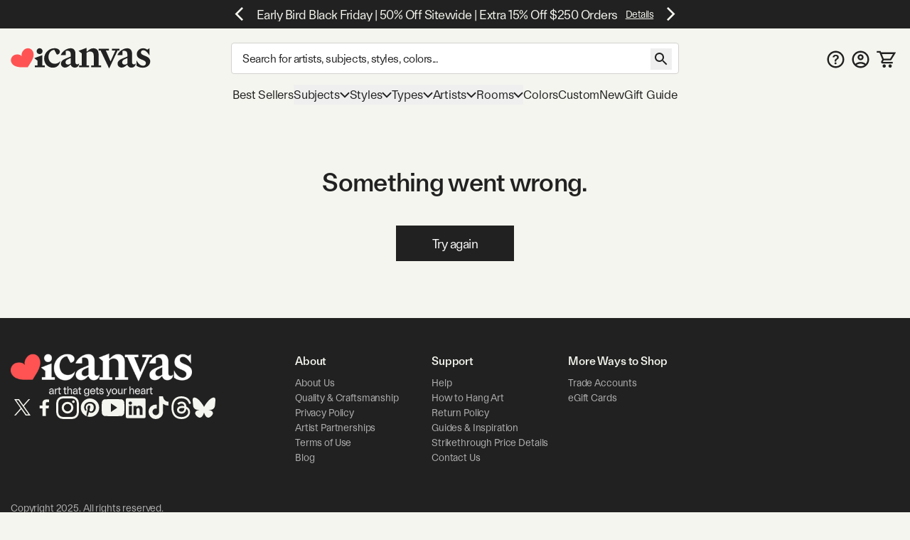

--- FILE ---
content_type: text/html; charset=utf-8
request_url: https://www.youtube-nocookie.com/embed/DTBSGjw6tgA
body_size: 70156
content:
<!DOCTYPE html><html lang="en" dir="ltr" data-cast-api-enabled="true"><head><meta name="viewport" content="width=device-width, initial-scale=1"><script nonce="_UfX8V6L_Z3KCkZ6b7ytbw">if ('undefined' == typeof Symbol || 'undefined' == typeof Symbol.iterator) {delete Array.prototype.entries;}</script><style name="www-roboto" nonce="r7f68QLMGmAyiUcfKjR1yw">@font-face{font-family:'Roboto';font-style:normal;font-weight:400;font-stretch:100%;src:url(//fonts.gstatic.com/s/roboto/v48/KFO7CnqEu92Fr1ME7kSn66aGLdTylUAMa3GUBHMdazTgWw.woff2)format('woff2');unicode-range:U+0460-052F,U+1C80-1C8A,U+20B4,U+2DE0-2DFF,U+A640-A69F,U+FE2E-FE2F;}@font-face{font-family:'Roboto';font-style:normal;font-weight:400;font-stretch:100%;src:url(//fonts.gstatic.com/s/roboto/v48/KFO7CnqEu92Fr1ME7kSn66aGLdTylUAMa3iUBHMdazTgWw.woff2)format('woff2');unicode-range:U+0301,U+0400-045F,U+0490-0491,U+04B0-04B1,U+2116;}@font-face{font-family:'Roboto';font-style:normal;font-weight:400;font-stretch:100%;src:url(//fonts.gstatic.com/s/roboto/v48/KFO7CnqEu92Fr1ME7kSn66aGLdTylUAMa3CUBHMdazTgWw.woff2)format('woff2');unicode-range:U+1F00-1FFF;}@font-face{font-family:'Roboto';font-style:normal;font-weight:400;font-stretch:100%;src:url(//fonts.gstatic.com/s/roboto/v48/KFO7CnqEu92Fr1ME7kSn66aGLdTylUAMa3-UBHMdazTgWw.woff2)format('woff2');unicode-range:U+0370-0377,U+037A-037F,U+0384-038A,U+038C,U+038E-03A1,U+03A3-03FF;}@font-face{font-family:'Roboto';font-style:normal;font-weight:400;font-stretch:100%;src:url(//fonts.gstatic.com/s/roboto/v48/KFO7CnqEu92Fr1ME7kSn66aGLdTylUAMawCUBHMdazTgWw.woff2)format('woff2');unicode-range:U+0302-0303,U+0305,U+0307-0308,U+0310,U+0312,U+0315,U+031A,U+0326-0327,U+032C,U+032F-0330,U+0332-0333,U+0338,U+033A,U+0346,U+034D,U+0391-03A1,U+03A3-03A9,U+03B1-03C9,U+03D1,U+03D5-03D6,U+03F0-03F1,U+03F4-03F5,U+2016-2017,U+2034-2038,U+203C,U+2040,U+2043,U+2047,U+2050,U+2057,U+205F,U+2070-2071,U+2074-208E,U+2090-209C,U+20D0-20DC,U+20E1,U+20E5-20EF,U+2100-2112,U+2114-2115,U+2117-2121,U+2123-214F,U+2190,U+2192,U+2194-21AE,U+21B0-21E5,U+21F1-21F2,U+21F4-2211,U+2213-2214,U+2216-22FF,U+2308-230B,U+2310,U+2319,U+231C-2321,U+2336-237A,U+237C,U+2395,U+239B-23B7,U+23D0,U+23DC-23E1,U+2474-2475,U+25AF,U+25B3,U+25B7,U+25BD,U+25C1,U+25CA,U+25CC,U+25FB,U+266D-266F,U+27C0-27FF,U+2900-2AFF,U+2B0E-2B11,U+2B30-2B4C,U+2BFE,U+3030,U+FF5B,U+FF5D,U+1D400-1D7FF,U+1EE00-1EEFF;}@font-face{font-family:'Roboto';font-style:normal;font-weight:400;font-stretch:100%;src:url(//fonts.gstatic.com/s/roboto/v48/KFO7CnqEu92Fr1ME7kSn66aGLdTylUAMaxKUBHMdazTgWw.woff2)format('woff2');unicode-range:U+0001-000C,U+000E-001F,U+007F-009F,U+20DD-20E0,U+20E2-20E4,U+2150-218F,U+2190,U+2192,U+2194-2199,U+21AF,U+21E6-21F0,U+21F3,U+2218-2219,U+2299,U+22C4-22C6,U+2300-243F,U+2440-244A,U+2460-24FF,U+25A0-27BF,U+2800-28FF,U+2921-2922,U+2981,U+29BF,U+29EB,U+2B00-2BFF,U+4DC0-4DFF,U+FFF9-FFFB,U+10140-1018E,U+10190-1019C,U+101A0,U+101D0-101FD,U+102E0-102FB,U+10E60-10E7E,U+1D2C0-1D2D3,U+1D2E0-1D37F,U+1F000-1F0FF,U+1F100-1F1AD,U+1F1E6-1F1FF,U+1F30D-1F30F,U+1F315,U+1F31C,U+1F31E,U+1F320-1F32C,U+1F336,U+1F378,U+1F37D,U+1F382,U+1F393-1F39F,U+1F3A7-1F3A8,U+1F3AC-1F3AF,U+1F3C2,U+1F3C4-1F3C6,U+1F3CA-1F3CE,U+1F3D4-1F3E0,U+1F3ED,U+1F3F1-1F3F3,U+1F3F5-1F3F7,U+1F408,U+1F415,U+1F41F,U+1F426,U+1F43F,U+1F441-1F442,U+1F444,U+1F446-1F449,U+1F44C-1F44E,U+1F453,U+1F46A,U+1F47D,U+1F4A3,U+1F4B0,U+1F4B3,U+1F4B9,U+1F4BB,U+1F4BF,U+1F4C8-1F4CB,U+1F4D6,U+1F4DA,U+1F4DF,U+1F4E3-1F4E6,U+1F4EA-1F4ED,U+1F4F7,U+1F4F9-1F4FB,U+1F4FD-1F4FE,U+1F503,U+1F507-1F50B,U+1F50D,U+1F512-1F513,U+1F53E-1F54A,U+1F54F-1F5FA,U+1F610,U+1F650-1F67F,U+1F687,U+1F68D,U+1F691,U+1F694,U+1F698,U+1F6AD,U+1F6B2,U+1F6B9-1F6BA,U+1F6BC,U+1F6C6-1F6CF,U+1F6D3-1F6D7,U+1F6E0-1F6EA,U+1F6F0-1F6F3,U+1F6F7-1F6FC,U+1F700-1F7FF,U+1F800-1F80B,U+1F810-1F847,U+1F850-1F859,U+1F860-1F887,U+1F890-1F8AD,U+1F8B0-1F8BB,U+1F8C0-1F8C1,U+1F900-1F90B,U+1F93B,U+1F946,U+1F984,U+1F996,U+1F9E9,U+1FA00-1FA6F,U+1FA70-1FA7C,U+1FA80-1FA89,U+1FA8F-1FAC6,U+1FACE-1FADC,U+1FADF-1FAE9,U+1FAF0-1FAF8,U+1FB00-1FBFF;}@font-face{font-family:'Roboto';font-style:normal;font-weight:400;font-stretch:100%;src:url(//fonts.gstatic.com/s/roboto/v48/KFO7CnqEu92Fr1ME7kSn66aGLdTylUAMa3OUBHMdazTgWw.woff2)format('woff2');unicode-range:U+0102-0103,U+0110-0111,U+0128-0129,U+0168-0169,U+01A0-01A1,U+01AF-01B0,U+0300-0301,U+0303-0304,U+0308-0309,U+0323,U+0329,U+1EA0-1EF9,U+20AB;}@font-face{font-family:'Roboto';font-style:normal;font-weight:400;font-stretch:100%;src:url(//fonts.gstatic.com/s/roboto/v48/KFO7CnqEu92Fr1ME7kSn66aGLdTylUAMa3KUBHMdazTgWw.woff2)format('woff2');unicode-range:U+0100-02BA,U+02BD-02C5,U+02C7-02CC,U+02CE-02D7,U+02DD-02FF,U+0304,U+0308,U+0329,U+1D00-1DBF,U+1E00-1E9F,U+1EF2-1EFF,U+2020,U+20A0-20AB,U+20AD-20C0,U+2113,U+2C60-2C7F,U+A720-A7FF;}@font-face{font-family:'Roboto';font-style:normal;font-weight:400;font-stretch:100%;src:url(//fonts.gstatic.com/s/roboto/v48/KFO7CnqEu92Fr1ME7kSn66aGLdTylUAMa3yUBHMdazQ.woff2)format('woff2');unicode-range:U+0000-00FF,U+0131,U+0152-0153,U+02BB-02BC,U+02C6,U+02DA,U+02DC,U+0304,U+0308,U+0329,U+2000-206F,U+20AC,U+2122,U+2191,U+2193,U+2212,U+2215,U+FEFF,U+FFFD;}@font-face{font-family:'Roboto';font-style:normal;font-weight:500;font-stretch:100%;src:url(//fonts.gstatic.com/s/roboto/v48/KFO7CnqEu92Fr1ME7kSn66aGLdTylUAMa3GUBHMdazTgWw.woff2)format('woff2');unicode-range:U+0460-052F,U+1C80-1C8A,U+20B4,U+2DE0-2DFF,U+A640-A69F,U+FE2E-FE2F;}@font-face{font-family:'Roboto';font-style:normal;font-weight:500;font-stretch:100%;src:url(//fonts.gstatic.com/s/roboto/v48/KFO7CnqEu92Fr1ME7kSn66aGLdTylUAMa3iUBHMdazTgWw.woff2)format('woff2');unicode-range:U+0301,U+0400-045F,U+0490-0491,U+04B0-04B1,U+2116;}@font-face{font-family:'Roboto';font-style:normal;font-weight:500;font-stretch:100%;src:url(//fonts.gstatic.com/s/roboto/v48/KFO7CnqEu92Fr1ME7kSn66aGLdTylUAMa3CUBHMdazTgWw.woff2)format('woff2');unicode-range:U+1F00-1FFF;}@font-face{font-family:'Roboto';font-style:normal;font-weight:500;font-stretch:100%;src:url(//fonts.gstatic.com/s/roboto/v48/KFO7CnqEu92Fr1ME7kSn66aGLdTylUAMa3-UBHMdazTgWw.woff2)format('woff2');unicode-range:U+0370-0377,U+037A-037F,U+0384-038A,U+038C,U+038E-03A1,U+03A3-03FF;}@font-face{font-family:'Roboto';font-style:normal;font-weight:500;font-stretch:100%;src:url(//fonts.gstatic.com/s/roboto/v48/KFO7CnqEu92Fr1ME7kSn66aGLdTylUAMawCUBHMdazTgWw.woff2)format('woff2');unicode-range:U+0302-0303,U+0305,U+0307-0308,U+0310,U+0312,U+0315,U+031A,U+0326-0327,U+032C,U+032F-0330,U+0332-0333,U+0338,U+033A,U+0346,U+034D,U+0391-03A1,U+03A3-03A9,U+03B1-03C9,U+03D1,U+03D5-03D6,U+03F0-03F1,U+03F4-03F5,U+2016-2017,U+2034-2038,U+203C,U+2040,U+2043,U+2047,U+2050,U+2057,U+205F,U+2070-2071,U+2074-208E,U+2090-209C,U+20D0-20DC,U+20E1,U+20E5-20EF,U+2100-2112,U+2114-2115,U+2117-2121,U+2123-214F,U+2190,U+2192,U+2194-21AE,U+21B0-21E5,U+21F1-21F2,U+21F4-2211,U+2213-2214,U+2216-22FF,U+2308-230B,U+2310,U+2319,U+231C-2321,U+2336-237A,U+237C,U+2395,U+239B-23B7,U+23D0,U+23DC-23E1,U+2474-2475,U+25AF,U+25B3,U+25B7,U+25BD,U+25C1,U+25CA,U+25CC,U+25FB,U+266D-266F,U+27C0-27FF,U+2900-2AFF,U+2B0E-2B11,U+2B30-2B4C,U+2BFE,U+3030,U+FF5B,U+FF5D,U+1D400-1D7FF,U+1EE00-1EEFF;}@font-face{font-family:'Roboto';font-style:normal;font-weight:500;font-stretch:100%;src:url(//fonts.gstatic.com/s/roboto/v48/KFO7CnqEu92Fr1ME7kSn66aGLdTylUAMaxKUBHMdazTgWw.woff2)format('woff2');unicode-range:U+0001-000C,U+000E-001F,U+007F-009F,U+20DD-20E0,U+20E2-20E4,U+2150-218F,U+2190,U+2192,U+2194-2199,U+21AF,U+21E6-21F0,U+21F3,U+2218-2219,U+2299,U+22C4-22C6,U+2300-243F,U+2440-244A,U+2460-24FF,U+25A0-27BF,U+2800-28FF,U+2921-2922,U+2981,U+29BF,U+29EB,U+2B00-2BFF,U+4DC0-4DFF,U+FFF9-FFFB,U+10140-1018E,U+10190-1019C,U+101A0,U+101D0-101FD,U+102E0-102FB,U+10E60-10E7E,U+1D2C0-1D2D3,U+1D2E0-1D37F,U+1F000-1F0FF,U+1F100-1F1AD,U+1F1E6-1F1FF,U+1F30D-1F30F,U+1F315,U+1F31C,U+1F31E,U+1F320-1F32C,U+1F336,U+1F378,U+1F37D,U+1F382,U+1F393-1F39F,U+1F3A7-1F3A8,U+1F3AC-1F3AF,U+1F3C2,U+1F3C4-1F3C6,U+1F3CA-1F3CE,U+1F3D4-1F3E0,U+1F3ED,U+1F3F1-1F3F3,U+1F3F5-1F3F7,U+1F408,U+1F415,U+1F41F,U+1F426,U+1F43F,U+1F441-1F442,U+1F444,U+1F446-1F449,U+1F44C-1F44E,U+1F453,U+1F46A,U+1F47D,U+1F4A3,U+1F4B0,U+1F4B3,U+1F4B9,U+1F4BB,U+1F4BF,U+1F4C8-1F4CB,U+1F4D6,U+1F4DA,U+1F4DF,U+1F4E3-1F4E6,U+1F4EA-1F4ED,U+1F4F7,U+1F4F9-1F4FB,U+1F4FD-1F4FE,U+1F503,U+1F507-1F50B,U+1F50D,U+1F512-1F513,U+1F53E-1F54A,U+1F54F-1F5FA,U+1F610,U+1F650-1F67F,U+1F687,U+1F68D,U+1F691,U+1F694,U+1F698,U+1F6AD,U+1F6B2,U+1F6B9-1F6BA,U+1F6BC,U+1F6C6-1F6CF,U+1F6D3-1F6D7,U+1F6E0-1F6EA,U+1F6F0-1F6F3,U+1F6F7-1F6FC,U+1F700-1F7FF,U+1F800-1F80B,U+1F810-1F847,U+1F850-1F859,U+1F860-1F887,U+1F890-1F8AD,U+1F8B0-1F8BB,U+1F8C0-1F8C1,U+1F900-1F90B,U+1F93B,U+1F946,U+1F984,U+1F996,U+1F9E9,U+1FA00-1FA6F,U+1FA70-1FA7C,U+1FA80-1FA89,U+1FA8F-1FAC6,U+1FACE-1FADC,U+1FADF-1FAE9,U+1FAF0-1FAF8,U+1FB00-1FBFF;}@font-face{font-family:'Roboto';font-style:normal;font-weight:500;font-stretch:100%;src:url(//fonts.gstatic.com/s/roboto/v48/KFO7CnqEu92Fr1ME7kSn66aGLdTylUAMa3OUBHMdazTgWw.woff2)format('woff2');unicode-range:U+0102-0103,U+0110-0111,U+0128-0129,U+0168-0169,U+01A0-01A1,U+01AF-01B0,U+0300-0301,U+0303-0304,U+0308-0309,U+0323,U+0329,U+1EA0-1EF9,U+20AB;}@font-face{font-family:'Roboto';font-style:normal;font-weight:500;font-stretch:100%;src:url(//fonts.gstatic.com/s/roboto/v48/KFO7CnqEu92Fr1ME7kSn66aGLdTylUAMa3KUBHMdazTgWw.woff2)format('woff2');unicode-range:U+0100-02BA,U+02BD-02C5,U+02C7-02CC,U+02CE-02D7,U+02DD-02FF,U+0304,U+0308,U+0329,U+1D00-1DBF,U+1E00-1E9F,U+1EF2-1EFF,U+2020,U+20A0-20AB,U+20AD-20C0,U+2113,U+2C60-2C7F,U+A720-A7FF;}@font-face{font-family:'Roboto';font-style:normal;font-weight:500;font-stretch:100%;src:url(//fonts.gstatic.com/s/roboto/v48/KFO7CnqEu92Fr1ME7kSn66aGLdTylUAMa3yUBHMdazQ.woff2)format('woff2');unicode-range:U+0000-00FF,U+0131,U+0152-0153,U+02BB-02BC,U+02C6,U+02DA,U+02DC,U+0304,U+0308,U+0329,U+2000-206F,U+20AC,U+2122,U+2191,U+2193,U+2212,U+2215,U+FEFF,U+FFFD;}</style><script name="www-roboto" nonce="_UfX8V6L_Z3KCkZ6b7ytbw">if (document.fonts && document.fonts.load) {document.fonts.load("400 10pt Roboto", "E"); document.fonts.load("500 10pt Roboto", "E");}</script><link rel="stylesheet" href="/s/player/ef5f17ca/www-player.css" name="www-player" nonce="r7f68QLMGmAyiUcfKjR1yw"><style nonce="r7f68QLMGmAyiUcfKjR1yw">html {overflow: hidden;}body {font: 12px Roboto, Arial, sans-serif; background-color: #000; color: #fff; height: 100%; width: 100%; overflow: hidden; position: absolute; margin: 0; padding: 0;}#player {width: 100%; height: 100%;}h1 {text-align: center; color: #fff;}h3 {margin-top: 6px; margin-bottom: 3px;}.player-unavailable {position: absolute; top: 0; left: 0; right: 0; bottom: 0; padding: 25px; font-size: 13px; background: url(/img/meh7.png) 50% 65% no-repeat;}.player-unavailable .message {text-align: left; margin: 0 -5px 15px; padding: 0 5px 14px; border-bottom: 1px solid #888; font-size: 19px; font-weight: normal;}.player-unavailable a {color: #167ac6; text-decoration: none;}</style><script nonce="_UfX8V6L_Z3KCkZ6b7ytbw">var ytcsi={gt:function(n){n=(n||"")+"data_";return ytcsi[n]||(ytcsi[n]={tick:{},info:{},gel:{preLoggedGelInfos:[]}})},now:window.performance&&window.performance.timing&&window.performance.now&&window.performance.timing.navigationStart?function(){return window.performance.timing.navigationStart+window.performance.now()}:function(){return(new Date).getTime()},tick:function(l,t,n){var ticks=ytcsi.gt(n).tick;var v=t||ytcsi.now();if(ticks[l]){ticks["_"+l]=ticks["_"+l]||[ticks[l]];ticks["_"+l].push(v)}ticks[l]=
v},info:function(k,v,n){ytcsi.gt(n).info[k]=v},infoGel:function(p,n){ytcsi.gt(n).gel.preLoggedGelInfos.push(p)},setStart:function(t,n){ytcsi.tick("_start",t,n)}};
(function(w,d){function isGecko(){if(!w.navigator)return false;try{if(w.navigator.userAgentData&&w.navigator.userAgentData.brands&&w.navigator.userAgentData.brands.length){var brands=w.navigator.userAgentData.brands;var i=0;for(;i<brands.length;i++)if(brands[i]&&brands[i].brand==="Firefox")return true;return false}}catch(e){setTimeout(function(){throw e;})}if(!w.navigator.userAgent)return false;var ua=w.navigator.userAgent;return ua.indexOf("Gecko")>0&&ua.toLowerCase().indexOf("webkit")<0&&ua.indexOf("Edge")<
0&&ua.indexOf("Trident")<0&&ua.indexOf("MSIE")<0}ytcsi.setStart(w.performance?w.performance.timing.responseStart:null);var isPrerender=(d.visibilityState||d.webkitVisibilityState)=="prerender";var vName=!d.visibilityState&&d.webkitVisibilityState?"webkitvisibilitychange":"visibilitychange";if(isPrerender){var startTick=function(){ytcsi.setStart();d.removeEventListener(vName,startTick)};d.addEventListener(vName,startTick,false)}if(d.addEventListener)d.addEventListener(vName,function(){ytcsi.tick("vc")},
false);if(isGecko()){var isHidden=(d.visibilityState||d.webkitVisibilityState)=="hidden";if(isHidden)ytcsi.tick("vc")}var slt=function(el,t){setTimeout(function(){var n=ytcsi.now();el.loadTime=n;if(el.slt)el.slt()},t)};w.__ytRIL=function(el){if(!el.getAttribute("data-thumb"))if(w.requestAnimationFrame)w.requestAnimationFrame(function(){slt(el,0)});else slt(el,16)}})(window,document);
</script><script nonce="_UfX8V6L_Z3KCkZ6b7ytbw">var ytcfg={d:function(){return window.yt&&yt.config_||ytcfg.data_||(ytcfg.data_={})},get:function(k,o){return k in ytcfg.d()?ytcfg.d()[k]:o},set:function(){var a=arguments;if(a.length>1)ytcfg.d()[a[0]]=a[1];else{var k;for(k in a[0])ytcfg.d()[k]=a[0][k]}}};
ytcfg.set({"CLIENT_CANARY_STATE":"none","DEVICE":"cbr\u003dChrome\u0026cbrand\u003dapple\u0026cbrver\u003d131.0.0.0\u0026ceng\u003dWebKit\u0026cengver\u003d537.36\u0026cos\u003dMacintosh\u0026cosver\u003d10_15_7\u0026cplatform\u003dDESKTOP","EVENT_ID":"mkEbae6WCqqEmLEP27iR4AQ","EXPERIMENT_FLAGS":{"ab_det_apb_b":true,"ab_det_apm":true,"ab_det_el_h":true,"ab_det_em_inj":true,"ab_fk_sk_cl":true,"ab_l_sig_st":true,"ab_l_sig_st_e":true,"ab_sa_ef":true,"action_companion_center_align_description":true,"align_three_dot_menu_with_title_description":true,"allow_skip_networkless":true,"always_send_and_write":true,"att_web_record_metrics":true,"c3_enable_button_impression_logging":true,"c3_watch_page_component":true,"cancel_pending_navs":true,"clean_up_manual_attribution_header":true,"clear_user_partitioned_ls":true,"config_age_report_killswitch":true,"cow_optimize_idom_compat":true,"csi_config_handling_infra":true,"csi_on_gel":true,"delhi_mweb_colorful_sd":true,"delhi_mweb_colorful_sd_v2":true,"deprecate_csi_has_info":true,"deprecate_pair_servlet_enabled":true,"desktop_sparkles_light_cta_button":true,"disable_cached_masthead_data":true,"disable_child_node_auto_formatted_strings":true,"disable_enf_isd":true,"disable_log_to_visitor_layer":true,"disable_pacf_logging_for_memory_limited_tv":true,"embeds_enable_eid_enforcement_for_marketing_pages":true,"embeds_enable_eid_enforcement_for_youtube":true,"embeds_enable_eid_log_for_marketing_pages":true,"embeds_enable_info_panel_dismissal":true,"embeds_enable_pfp_always_unbranded":true,"embeds_web_nwl_disable_nocookie":true,"embeds_web_updated_shorts_definition_fix":true,"enable_ab_report_on_errorscreen":true,"enable_ab_rp_int":true,"enable_active_view_display_ad_renderer_web_home":true,"enable_ad_disclosure_banner_a11y_fix":true,"enable_async_ab_enf":true,"enable_chips_shelf_view_model_fully_reactive":true,"enable_client_creator_goal_ticker_bar_revamp":true,"enable_client_only_wiz_direct_reactions":true,"enable_client_sli_logging":true,"enable_client_streamz_web":true,"enable_client_ve_spec":true,"enable_cloud_save_error_popup_after_retry":true,"enable_cookie_reissue_iframe":true,"enable_dai_sdf_h5_preroll":true,"enable_datasync_id_header_in_web_vss_pings":true,"enable_dma_post_enforcement":true,"enable_docked_chat_messages":true,"enable_entity_store_from_dependency_injection":true,"enable_flow_logging_p4e":true,"enable_fully_reactive_badge_shape":true,"enable_inline_muted_playback_on_web_search":true,"enable_inline_muted_playback_on_web_search_for_vdc":true,"enable_inline_muted_playback_on_web_search_for_vdcb":true,"enable_is_extended_monitoring":true,"enable_is_mini_app_page_active_bugfix":true,"enable_live_overlay_feed_in_live_chat":true,"enable_logging_first_user_action_after_game_ready":true,"enable_ltc_param_fetch_from_innertube":true,"enable_masthead_mweb_padding_fix":true,"enable_menu_renderer_button_in_mweb_hclr":true,"enable_mini_app_command_handler_mweb_fix":true,"enable_mini_app_iframe_loaded_logging":true,"enable_mixed_direction_formatted_strings":true,"enable_modern_ia_client_icons":true,"enable_mweb_livestream_ui_update":true,"enable_mweb_pause_autonav":true,"enable_names_handles_account_switcher":true,"enable_network_request_logging_on_game_events":true,"enable_new_paid_product_placement":true,"enable_obtaining_ppn_query_param":true,"enable_open_in_new_tab_icon_for_short_dr_for_desktop_search":true,"enable_open_yt_content":true,"enable_origin_query_parameter_bugfix":true,"enable_pacf_slot_asde_infeed_h5":true,"enable_pacf_slot_asde_player_byte_h5":true,"enable_pacf_slot_asde_player_byte_h5_TV":true,"enable_pause_ads_on_ytv_html5":true,"enable_payments_purchase_manager":true,"enable_pdp_icon_prefetch":true,"enable_pl_r_c_s":true,"enable_pl_r_si_fa":true,"enable_place_pivot_url":true,"enable_playable_a11y_label_with_badge_text":true,"enable_populate_att_psd_in_abe_feedback":true,"enable_populate_psd_in_abe_feedback":true,"enable_primitive_dialog_aria_hide_siblings":true,"enable_pv_screen_modern_text":true,"enable_removing_navbar_title_on_hashtag_page_mweb":true,"enable_resetting_scroll_position_on_flow_change":true,"enable_sdf_companion_h5":true,"enable_sdf_dai_h5_midroll":true,"enable_sdf_h5_endemic_mid_post_roll":true,"enable_sdf_on_h5_unplugged_vod_midroll":true,"enable_sdf_shorts_player_bytes_h5":true,"enable_sdk_performance_network_logging":true,"enable_sending_unwrapped_game_audio_as_serialized_metadata":true,"enable_sfv_effect_pivot_url":true,"enable_shorts_new_carousel":true,"enable_skip_ad_guidance_prompt":true,"enable_skippable_ads_for_unplugged_ad_pod":true,"enable_smearing_expansion_dai":true,"enable_third_party_info":true,"enable_time_out_messages":true,"enable_timeline_view_modern_transcript_fe":true,"enable_track_defined_via_mutable_signal":true,"enable_video_display_compact_button_group_for_desktop_search":true,"enable_watch_next_pause_autoplay_lact":true,"enable_web_96_bit_csn":true,"enable_web_delhi_icons":true,"enable_web_home_top_landscape_image_layout_level_click":true,"enable_web_tiered_gel":true,"enable_window_constrained_buy_flow_dialog":true,"enable_wiz_always_try_logging_info_map":true,"enable_wiz_queue_effect_and_on_init_initial_runs":true,"enable_ypc_spinners":true,"enable_yt_ata_iframe_authuser":true,"err_on_pl_r_c":true,"export_networkless_options":true,"fill_single_video_with_notify_to_lasr":true,"fix_ad_miniplayer_controls_rendering":true,"fix_ads_tracking_for_swf_config_deprecation_mweb":true,"h5_companion_enable_adcpn_macro_substitution_for_click_pings":true,"h5_inplayer_enable_adcpn_macro_substitution_for_click_pings":true,"h5_reset_cache_and_filter_before_update_masthead":true,"hide_channel_creation_title_for_mweb":true,"high_ccv_client_side_caching_h5":true,"html5_log_trigger_events_with_debug_data":true,"html5_ssdai_enable_media_end_cue_range":true,"il_attach_cache_limit":true,"il_use_view_model_logging_context":true,"is_browser_support_for_webcam_streaming":true,"json_condensed_response":true,"kev_adb_pg":true,"kevlar_gel_error_routing":true,"kevlar_watch_cinematics":true,"live_chat_enable_controller_extraction":true,"live_chat_enable_rta_manager":true,"live_chat_increased_min_height":true,"log_click_with_layer_from_element_in_command_handler":true,"log_errors_through_nwl_on_retry":true,"main_web_redirect_integration_riot":true,"mdx_enable_privacy_disclosure_ui":true,"mdx_load_cast_api_bootstrap_script":true,"medium_progress_bar_modification":true,"migrate_events_to_ts":true,"migrate_remaining_web_ad_badges_to_innertube":true,"mobile_account_menu_refresh":true,"mutable_signal_set_skip_unchanged":true,"mweb_a11y_enable_player_controls_invisible_toggle":true,"mweb_account_linking_noapp":true,"mweb_actions_command_handler":true,"mweb_allow_modern_search_suggest_behavior":true,"mweb_animated_actions":true,"mweb_app_upsell_button_direct_to_app":true,"mweb_big_boards":true,"mweb_big_progress_bar":true,"mweb_c3_disable_carve_out":true,"mweb_c3_disable_carve_out_keep_external_links":true,"mweb_c3_enable_adaptive_signals":true,"mweb_c3_endscreen":true,"mweb_c3_endscreen_v2":true,"mweb_c3_library_page_enable_recent_shelf":true,"mweb_c3_remove_web_navigation_endpoint_data":true,"mweb_c3_use_canonical_from_player_response":true,"mweb_channels_restyle_landscape_wider_buttons":true,"mweb_cinematic_fullscreen":true,"mweb_cinematic_topbar":true,"mweb_cinematic_watch":true,"mweb_command_handler":true,"mweb_continuation_response_processing":true,"mweb_delay_watch_initial_data":true,"mweb_deprecate_skip_ve_logging":true,"mweb_disable_searchbar_scroll":true,"mweb_early_logging_time_init":true,"mweb_enable_closed_captioning_button_on_player":true,"mweb_enable_keto_batch_player_fullscreen":true,"mweb_enable_keto_batch_player_progress_bar":true,"mweb_enable_keto_batch_player_tooltips":true,"mweb_enable_local_innertube_services":true,"mweb_enable_lockup_view_model_for_ucp":true,"mweb_enable_more_drawer":true,"mweb_enable_on_response_received_command_service":true,"mweb_enable_overlay_touch_manager":true,"mweb_enable_premium_carve_out_fix":true,"mweb_enable_refresh_detection":true,"mweb_enable_search_big_thumbs":true,"mweb_enable_search_imp":true,"mweb_enable_sequence_signal":true,"mweb_enable_shorts_pivot_button":true,"mweb_enable_shorts_video_preload":true,"mweb_enable_skippables_on_jio_phone":true,"mweb_enable_storyboards":true,"mweb_enable_varispeed_controller":true,"mweb_enable_warm_channel_requests":true,"mweb_enable_watch_feed_infinite_scroll":true,"mweb_enable_wrapped_unplugged_pause_membership_dialog_renderer":true,"mweb_enable_xhr_chunking":true,"mweb_explore_button_chip_bugfix":true,"mweb_filter_video_format_in_webfe":true,"mweb_fix_livestream_seeking":true,"mweb_fix_monitor_visibility_after_render":true,"mweb_fix_section_list_continuation_item_renderers":true,"mweb_force_ios_fallback_to_native_control":true,"mweb_fp_auto_fullscreen":true,"mweb_fullscreen_controls":true,"mweb_fullscreen_controls_action_buttons":true,"mweb_fullscreen_draggable_engagement_panel":true,"mweb_fullscreen_watch_system":true,"mweb_hacky_fix_for_playlist_panel":true,"mweb_home_reactive_shorts":true,"mweb_innertube_search_command":true,"mweb_lang_in_html":true,"mweb_like_button_synced_with_entities":true,"mweb_like_endpoint_mutation":true,"mweb_logo_use_home_page_ve":true,"mweb_modern_player_controls_tap_target_ui":true,"mweb_modern_tabs":true,"mweb_modern_typography":true,"mweb_module_decoration":true,"mweb_native_control_in_faux_fullscreen_shared":true,"mweb_panel_container_inert":true,"mweb_player_delhi_dtts":true,"mweb_player_settings_use_bottom_sheet":true,"mweb_player_settings_use_bottom_sheet_kaios":true,"mweb_player_show_previous_next_buttons_in_playlist":true,"mweb_player_skip_no_op_state_changes":true,"mweb_player_user_select_none":true,"mweb_playlist_engagement_panel":true,"mweb_schedule_warm_watch_response":true,"mweb_searchbox_legacy_navigation":true,"mweb_see_fewer_shorts":true,"mweb_sheets_ui_refresh":true,"mweb_shorts_comments_panel_id_change":true,"mweb_shorts_early_continuation":true,"mweb_show_ios_smart_banner":true,"mweb_use_server_url_on_startup":true,"mweb_watch_captions_enable_auto_translate":true,"mweb_watch_captions_set_default_size":true,"mweb_watchfeed_big_thumbnails":true,"mweb_yt_searchbox":true,"networkless_logging":true,"new_csn_storage_design":true,"no_client_ve_attach_unless_shown":true,"nwl_send_from_memory_when_online":true,"pageid_as_header_web":true,"playback_settings_use_switch_menu":true,"player_controls_autonav_fix":true,"player_controls_skip_double_signal_update":true,"polymer_bad_build_labels":true,"polymer_verifiy_app_state":true,"prevent_zero_high_score_value_from_being_sent":true,"qoe_send_and_write":true,"read_data_from_web_component_wrapper":true,"reels_enable_new_latency_logging":true,"remove_masthead_channel_banner_on_refresh":true,"remove_slot_id_exited_trigger_for_dai_in_player_slot_expire":true,"replace_client_url_parsing_with_server_signal":true,"scheduler_use_raf_by_default":true,"search_ui_enable_pve_buy_button":true,"search_ui_official_cards_enable_paid_virtual_event_buy_button":true,"service_worker_enabled":true,"service_worker_push_enabled":true,"service_worker_push_home_page_prompt":true,"service_worker_push_watch_page_prompt":true,"shell_load_gcf":true,"shorten_initial_gel_batch_timeout":true,"should_use_yt_voice_endpoint_in_kaios":true,"sink_wrapper_disable_runtime_shadycss":true,"skip_invalid_ytcsi_ticks":true,"skip_setting_info_in_csi_data_object":true,"smarter_ve_dedupping":true,"smartimation_background":true,"speedmaster_no_seek":true,"start_client_gcf_mweb":true,"suppress_error_204_logging":true,"synced_panel_scrolling_controller":true,"use_color_palettes_modern_collections_v2":true,"use_core_sm":true,"use_csi_stp_handler":true,"use_event_time_ms_header":true,"use_fifo_for_networkless":true,"use_infogel_early_logging":true,"use_new_in_memory_storage":true,"use_player_abuse_bg_library":true,"use_request_time_ms_header":true,"use_session_based_sampling":true,"use_ts_visibilitylogger":true,"vss_final_ping_send_and_write":true,"vss_playback_use_send_and_write":true,"web_adaptive_repeat_ase":true,"web_always_load_chat_support":true,"web_animated_like":true,"web_api_url":true,"web_attr_string_unified_vis_mon":true,"web_autonav_allow_off_by_default":true,"web_bookmark_playlist_save_icon":true,"web_button_vm_refactor_disabled":true,"web_c3_log_app_init_finish":true,"web_csi_action_sampling_enabled":true,"web_dedupe_ve_grafting":true,"web_disable_backdrop_filter":true,"web_enable_ab_em_rsp":true,"web_enable_ab_rsp_cl":true,"web_enable_abd_ref":true,"web_enable_course_icon_update":true,"web_enable_error_204":true,"web_enable_horizontal_video_attributes_section":true,"web_enable_like_button_click_debouncing":true,"web_fix_segmented_like_dislike_undefined":true,"web_gcf_hashes_innertube":true,"web_gel_timeout_cap":true,"web_graft_ve_unified_vis_mon":true,"web_list_item_style_for_menu_items":true,"web_masthead_visited_channel_color_fix":true,"web_metadata_carousel_elref_bugfix":true,"web_parent_target_for_sheets":true,"web_persist_server_autonav_state_on_client":true,"web_playback_associated_log_ctt":true,"web_playback_associated_ve":true,"web_prefetch_preload_video":true,"web_resizable_advertiser_banner_on_masthead_safari_fix":true,"web_scheduler_auto_init":true,"web_shorts_audio_track_picker":true,"web_shorts_lockup_view_model_sink":true,"web_shorts_pivot_button_view_model_reactive":true,"web_shorts_suggested_action_no_bvm":true,"web_update_panel_visibility_logging_fix":true,"web_video_attribute_view_model_a11y_fix":true,"web_watch_controls_state_signals":true,"web_yt_config_context":true,"webfe_disable_ab_em_plb":true,"webfe_mweb_watch_microdata":true,"webfe_watch_shorts_canonical_url_fix":true,"webpo_exit_on_net_err":true,"wiz_diff_overwritable":true,"wiz_memoize_stamper_items":true,"woffle_used_state_report":true,"wpo_gel_strz":true,"ytcp_paper_tooltip_use_scoped_owner_root":true,"ytidb_clear_embedded_player":true,"H5_async_logging_delay_ms":30000.0,"attention_logging_scroll_throttle":500.0,"autoplay_pause_by_lact_sampling_fraction":0.0,"cinematic_watch_effect_opacity":0.4,"formatted_description_log_warning_fraction":0.01,"log_window_onerror_fraction":0.1,"mweb_prediction_threshold":0.05,"mweb_prediction_threshold_navigation":0.05,"speedmaster_playback_rate":2.0,"tv_pacf_logging_sample_rate":0.01,"web_load_prediction_threshold":0.1,"web_navigation_prediction_threshold":0.1,"web_pbj_log_warning_rate":0.0,"web_system_health_fraction":0.01,"ytidb_transaction_ended_event_rate_limit":0.02,"active_time_update_interval_ms":10000,"att_init_delay":200,"autoplay_pause_by_lact_sec":0,"botguard_async_snapshot_timeout_ms":3000,"check_navigator_accuracy_timeout_ms":0,"cinematic_watch_css_filter_blur_strength":40,"cinematic_watch_fade_out_duration":500,"close_webview_delay_ms":100,"cloud_save_game_data_rate_limit_ms":3000,"compression_disable_point":10,"custom_active_view_tos_timeout_ms":3600000,"embeds_widget_poll_interval_ms":0,"gel_min_batch_size":3,"gel_queue_timeout_max_ms":60000,"get_async_timeout_ms":60000,"hide_cta_for_home_web_video_ads_animate_in_time":2,"html5_byterate_soft_cap":0,"initial_gel_batch_timeout":2000,"max_body_size_to_compress":500000,"max_prefetch_window_sec_for_livestream_optimization":10,"min_prefetch_offset_sec_for_livestream_optimization":20,"mini_app_container_iframe_src_update_delay_ms":0,"multiple_preview_news_duration_time":11000,"mweb_c3_toast_duration_ms":5000,"mweb_deep_link_fallback_timeout_ms":10000,"mweb_delay_response_received_actions":100,"mweb_fp_dpad_rate_limit_ms":0,"mweb_fp_dpad_watch_title_clamp_lines":0,"mweb_history_manager_cache_size":100,"mweb_history_manager_w2w_ttl":0,"mweb_ios_fullscreen_playback_transition_delay_ms":500,"mweb_ios_fullscreen_system_pause_epilson_ms":0,"mweb_override_response_store_expiration_ms":0,"mweb_shorts_early_continuation_trigger_threshold":4,"mweb_w2w_max_age_seconds":0,"mweb_watch_captions_default_size":2,"network_polling_interval":30000,"play_click_interval_ms":30000,"play_ping_interval_ms":10000,"prefetch_comments_ms_after_video":0,"send_config_hash_timer":0,"service_worker_push_logged_out_prompt_watches":-1,"service_worker_push_prompt_cap":-1,"service_worker_push_prompt_delay_microseconds":3888000000000,"show_mini_app_ad_frequency_cap_ms":300000,"slow_compressions_before_abandon_count":4,"speedmaster_cancellation_movement_dp":10,"speedmaster_touch_activation_ms":500,"web_foreground_heartbeat_interval_ms":28000,"web_gel_debounce_ms":10000,"web_logging_max_batch":100,"web_max_tracing_events":50,"web_tracing_session_replay":0,"wil_icon_max_concurrent_fetches":9999,"ytidb_remake_db_retries":3,"ytidb_reopen_db_retries":3,"WebClientReleaseProcessCritical__youtube_embeds_client_version_override":"","WebClientReleaseProcessCritical__youtube_embeds_web_client_version_override":"","WebClientReleaseProcessCritical__youtube_mweb_client_version_override":"","debug_forced_internalcountrycode":"","embeds_web_synth_ch_headers_banned_urls_regex":"","enable_web_media_service":"DISABLED","il_payload_scraping":"","live_chat_unicode_emoji_json_url":"https://www.gstatic.com/youtube/img/emojis/emojis-svg-9.json","mweb_deep_link_feature_tag_suffix":"11268432","mweb_enable_shorts_innertube_player_prefetch_trigger":"NONE","mweb_fp_dpad":"home,search,browse,channel,create_channel,experiments,settings,trending,oops,404,paid_memberships,sponsorship,premium,shorts","mweb_fp_dpad_linear_navigation":"","mweb_fp_dpad_linear_navigation_visitor":"","mweb_fp_dpad_visitor":"","mweb_preload_video_by_player_vars":"","mweb_sign_in_button_style":"STYLE_SUGGESTIVE_AVATAR","place_pivot_triggering_container_alternate":"","place_pivot_triggering_counterfactual_container_alternate":"","search_ui_mweb_searchbar_restyle":"DEFAULT","service_worker_push_force_notification_prompt_tag":"1","service_worker_scope":"/","suggest_exp_str":"","web_client_version_override":"","kevlar_command_handler_command_banlist":[],"mini_app_ids_without_game_ready":["UgkxHHtsak1SC8mRGHMZewc4HzeAY3yhPPmJ","Ugkx7OgzFqE6z_5Mtf4YsotGfQNII1DF_RBm"],"web_op_signal_type_banlist":[],"web_tracing_enabled_spans":["event","command"]},"GAPI_HINT_PARAMS":"m;/_/scs/abc-static/_/js/k\u003dgapi.gapi.en.UXDNXkgCDpE.O/d\u003d1/rs\u003dAHpOoo_3ykjRTrvlIBv6vfu43Rx7CYUQSA/m\u003d__features__","GAPI_HOST":"https://apis.google.com","GAPI_LOCALE":"en_US","GL":"US","HL":"en","HTML_DIR":"ltr","HTML_LANG":"en","INNERTUBE_API_KEY":"AIzaSyAO_FJ2SlqU8Q4STEHLGCilw_Y9_11qcW8","INNERTUBE_API_VERSION":"v1","INNERTUBE_CLIENT_NAME":"WEB_EMBEDDED_PLAYER","INNERTUBE_CLIENT_VERSION":"1.20251111.22.00","INNERTUBE_CONTEXT":{"client":{"hl":"en","gl":"US","remoteHost":"3.141.104.27","deviceMake":"Apple","deviceModel":"","visitorData":"Cgt0ZzN2bTJERUd3Yyiag-3IBjIKCgJVUxIEGgAgHA%3D%3D","userAgent":"Mozilla/5.0 (Macintosh; Intel Mac OS X 10_15_7) AppleWebKit/537.36 (KHTML, like Gecko) Chrome/131.0.0.0 Safari/537.36; ClaudeBot/1.0; +claudebot@anthropic.com),gzip(gfe)","clientName":"WEB_EMBEDDED_PLAYER","clientVersion":"1.20251111.22.00","osName":"Macintosh","osVersion":"10_15_7","originalUrl":"https://www.youtube-nocookie.com/embed/DTBSGjw6tgA","platform":"DESKTOP","clientFormFactor":"UNKNOWN_FORM_FACTOR","configInfo":{"appInstallData":"[base64]"},"browserName":"Chrome","browserVersion":"131.0.0.0","acceptHeader":"text/html,application/xhtml+xml,application/xml;q\u003d0.9,image/webp,image/apng,*/*;q\u003d0.8,application/signed-exchange;v\u003db3;q\u003d0.9","deviceExperimentId":"ChxOelUzTXpjeE9UTXlPRGd4T0RNMU56azRNUT09EJqD7cgGGJqD7cgG","rolloutToken":"CPmU9KSr5-PwXxCZ8IquwvmQAxiZ8IquwvmQAw%3D%3D"},"user":{"lockedSafetyMode":false},"request":{"useSsl":true},"clickTracking":{"clickTrackingParams":"IhMI7suKrsL5kAMVKgImAB1bXARM"},"thirdParty":{"embeddedPlayerContext":{"embeddedPlayerEncryptedContext":"AD5ZzFTXFalZSnLDZPTpqNF_kWigLuqEcRJt8t4eLfz0h6QjAN5hoeHFAYzarzJW7HMN3eIz6oJ9cYFbwNrHlVYUChCwF1D2Dp1IU-voc1_PsUVh2MtfLBB48kz2hE_XgGPu6OkkDxQEjjzHsDwuJ_VARTARJvjKUKcJJA","ancestorOriginsSupported":false}}},"INNERTUBE_CONTEXT_CLIENT_NAME":56,"INNERTUBE_CONTEXT_CLIENT_VERSION":"1.20251111.22.00","INNERTUBE_CONTEXT_GL":"US","INNERTUBE_CONTEXT_HL":"en","LATEST_ECATCHER_SERVICE_TRACKING_PARAMS":{"client.name":"WEB_EMBEDDED_PLAYER"},"LOGGED_IN":false,"PAGE_BUILD_LABEL":"youtube.player.web_20251111_22_RC00","PAGE_CL":831124394,"SERVER_NAME":"WebFE","VISITOR_DATA":"Cgt0ZzN2bTJERUd3Yyiag-3IBjIKCgJVUxIEGgAgHA%3D%3D","WEB_PLAYER_CONTEXT_CONFIGS":{"WEB_PLAYER_CONTEXT_CONFIG_ID_EMBEDDED_PLAYER":{"rootElementId":"movie_player","jsUrl":"/s/player/ef5f17ca/player_ias.vflset/en_US/base.js","cssUrl":"/s/player/ef5f17ca/www-player.css","contextId":"WEB_PLAYER_CONTEXT_CONFIG_ID_EMBEDDED_PLAYER","eventLabel":"embedded","contentRegion":"US","hl":"en_US","hostLanguage":"en","innertubeApiKey":"AIzaSyAO_FJ2SlqU8Q4STEHLGCilw_Y9_11qcW8","innertubeApiVersion":"v1","innertubeContextClientVersion":"1.20251111.22.00","device":{"brand":"apple","model":"","browser":"Chrome","browserVersion":"131.0.0.0","os":"Macintosh","osVersion":"10_15_7","platform":"DESKTOP","interfaceName":"WEB_EMBEDDED_PLAYER","interfaceVersion":"1.20251111.22.00"},"serializedExperimentIds":"24004644,51010235,51063643,51098299,51204329,51222973,51327270,51340662,51349914,51353393,51366423,51389629,51404808,51404810,51425032,51458177,51484222,51489568,51490331,51500051,51505436,51526266,51530495,51534669,51549715,51560386,51565116,51566373,51574295,51583566,51583821,51585555,51586115,51595685,51597173,51602722,51605258,51605395,51611457,51611750,51615066,51616437,51618447,51619274,51620803,51620866,51621065,51622518,51622845,51627771,51629794,51632249,51632920,51632968,51633110,51633254,51634175,51636109,51637029,51638270,51638932,51640646,51640766,51640809,51641390,51645555,51645950,51648336,51652428,51662081,51662156,51664966,51666849,51667560,51668381,51673531,51673847,51674366,51675176,51676993","serializedExperimentFlags":"H5_async_logging_delay_ms\u003d30000.0\u0026PlayerWeb__h5_enable_advisory_rating_restrictions\u003dtrue\u0026a11y_h5_associate_survey_question\u003dtrue\u0026ab_det_apb_b\u003dtrue\u0026ab_det_apm\u003dtrue\u0026ab_det_el_h\u003dtrue\u0026ab_det_em_inj\u003dtrue\u0026ab_fk_sk_cl\u003dtrue\u0026ab_l_sig_st\u003dtrue\u0026ab_l_sig_st_e\u003dtrue\u0026ab_sa_ef\u003dtrue\u0026action_companion_center_align_description\u003dtrue\u0026ad_pod_disable_companion_persist_ads_quality\u003dtrue\u0026add_stmp_logs_for_voice_boost\u003dtrue\u0026align_three_dot_menu_with_title_description\u003dtrue\u0026allow_drm_override\u003dtrue\u0026allow_live_autoplay\u003dtrue\u0026allow_poltergust_autoplay\u003dtrue\u0026allow_skip_networkless\u003dtrue\u0026allow_vp9_1080p_mq_enc\u003dtrue\u0026always_cache_redirect_endpoint\u003dtrue\u0026always_send_and_write\u003dtrue\u0026annotation_module_vast_cards_load_logging_fraction\u003d0.0\u0026assign_drm_family_by_format\u003dtrue\u0026att_web_record_metrics\u003dtrue\u0026attention_logging_scroll_throttle\u003d500.0\u0026autoplay_time\u003d10000\u0026autoplay_time_for_fullscreen\u003d-1\u0026autoplay_time_for_music_content\u003d-1\u0026bg_vm_reinit_threshold\u003d7200000\u0026blocked_packages_for_sps\u003d[]\u0026botguard_async_snapshot_timeout_ms\u003d3000\u0026captions_url_add_ei\u003dtrue\u0026check_navigator_accuracy_timeout_ms\u003d0\u0026clean_up_manual_attribution_header\u003dtrue\u0026clear_user_partitioned_ls\u003dtrue\u0026cobalt_h5vcc_h_t_t_p3\u003d0\u0026cobalt_h5vcc_media_dot_audio_write_duration_local\u003d0\u0026cobalt_h5vcc_media_dot_player_configuration_dot_decode_to_texture_preferred\u003d0\u0026cobalt_h5vcc_media_element_dot_enable_using_media_source_attachment_methods\u003d0\u0026cobalt_h5vcc_media_element_dot_enable_using_media_source_buffered_range\u003d0\u0026cobalt_h5vcc_q_u_i_c\u003d0\u0026cobalt_h5vcc_set_prefer_minimal_post_processing\u003d0\u0026cobalt_h5vcc_string_q_u_i_c_connection_options\u003d\u0026compression_disable_point\u003d10\u0026cow_optimize_idom_compat\u003dtrue\u0026csi_config_handling_infra\u003dtrue\u0026csi_on_gel\u003dtrue\u0026custom_active_view_tos_timeout_ms\u003d3600000\u0026dash_manifest_version\u003d5\u0026debug_bandaid_hostname\u003d\u0026debug_bandaid_port\u003d0\u0026debug_sherlog_username\u003d\u0026delhi_modern_player_default_thumbnail_percentage\u003d0.0\u0026delhi_modern_player_faster_autohide_delay_ms\u003d2000\u0026delhi_modern_player_pause_thumbnail_percentage\u003d0.6\u0026delhi_modern_web_player_blending_mode\u003d\u0026delhi_modern_web_player_responsive_compact_controls_threshold\u003d0\u0026deprecate_22\u003dtrue\u0026deprecate_csi_has_info\u003dtrue\u0026deprecate_delay_ping\u003dtrue\u0026deprecate_pair_servlet_enabled\u003dtrue\u0026desktop_sparkles_light_cta_button\u003dtrue\u0026disable_av1_setting\u003dtrue\u0026disable_branding_context\u003dtrue\u0026disable_cached_masthead_data\u003dtrue\u0026disable_channel_id_check_for_suspended_channels\u003dtrue\u0026disable_child_node_auto_formatted_strings\u003dtrue\u0026disable_enf_isd\u003dtrue\u0026disable_lifa_for_supex_users\u003dtrue\u0026disable_log_to_visitor_layer\u003dtrue\u0026disable_mdx_connection_in_mdx_module_for_music_web\u003dtrue\u0026disable_pacf_logging_for_memory_limited_tv\u003dtrue\u0026disable_reduced_fullscreen_autoplay_countdown_for_minors\u003dtrue\u0026disable_reel_item_watch_format_filtering\u003dtrue\u0026disable_threegpp_progressive_formats\u003dtrue\u0026disable_touch_events_on_skip_button\u003dtrue\u0026edge_encryption_fill_primary_key_version\u003dtrue\u0026embeds_enable_embed_url_in_ads_request\u003dtrue\u0026embeds_enable_info_panel_dismissal\u003dtrue\u0026embeds_enable_move_set_center_crop_to_public\u003dtrue\u0026embeds_enable_per_video_embed_config\u003dtrue\u0026embeds_enable_pfp_always_unbranded\u003dtrue\u0026embeds_web_lite_mode\u003d1\u0026embeds_web_nwl_disable_nocookie\u003dtrue\u0026embeds_web_synth_ch_headers_banned_urls_regex\u003d\u0026enable_ab_report_on_errorscreen\u003dtrue\u0026enable_ab_rp_int\u003dtrue\u0026enable_active_view_display_ad_renderer_web_home\u003dtrue\u0026enable_active_view_lr_shorts_video\u003dtrue\u0026enable_active_view_web_shorts_video\u003dtrue\u0026enable_ad_cpn_macro_substitution_for_click_pings\u003dtrue\u0026enable_ad_disclosure_banner_a11y_fix\u003dtrue\u0026enable_app_promo_endcap_eml_on_tablet\u003dtrue\u0026enable_async_ab_enf\u003dtrue\u0026enable_cast_for_web_unplugged\u003dtrue\u0026enable_cast_on_music_web\u003dtrue\u0026enable_cleanup_masthead_autoplay_hack_fix\u003dtrue\u0026enable_client_creator_goal_ticker_bar_revamp\u003dtrue\u0026enable_client_only_wiz_direct_reactions\u003dtrue\u0026enable_client_page_id_header_for_first_party_pings\u003dtrue\u0026enable_client_sli_logging\u003dtrue\u0026enable_client_ve_spec\u003dtrue\u0026enable_cookie_reissue_iframe\u003dtrue\u0026enable_cta_banner_on_unplugged_lr\u003dtrue\u0026enable_custom_playhead_parsing\u003dtrue\u0026enable_dai_sdf_h5_preroll\u003dtrue\u0026enable_datasync_id_header_in_web_vss_pings\u003dtrue\u0026enable_dsa_ad_badge_for_action_endcap_on_android\u003dtrue\u0026enable_dsa_ad_badge_for_action_endcap_on_ios\u003dtrue\u0026enable_entity_store_from_dependency_injection\u003dtrue\u0026enable_error_corrections_infocard_web_client\u003dtrue\u0026enable_error_corrections_infocards_icon_web\u003dtrue\u0026enable_eviction_protection_for_bulleit\u003dtrue\u0026enable_flow_logging_p4e\u003dtrue\u0026enable_fully_reactive_badge_shape\u003dtrue\u0026enable_inline_muted_playback_on_web_search\u003dtrue\u0026enable_inline_muted_playback_on_web_search_for_vdc\u003dtrue\u0026enable_inline_muted_playback_on_web_search_for_vdcb\u003dtrue\u0026enable_is_extended_monitoring\u003dtrue\u0026enable_kabuki_comments_on_shorts\u003ddisabled\u0026enable_live_overlay_feed_in_live_chat\u003dtrue\u0026enable_ltc_param_fetch_from_innertube\u003dtrue\u0026enable_mixed_direction_formatted_strings\u003dtrue\u0026enable_modern_skip_button_on_web\u003dtrue\u0026enable_mweb_livestream_ui_update\u003dtrue\u0026enable_new_paid_product_placement\u003dtrue\u0026enable_open_in_new_tab_icon_for_short_dr_for_desktop_search\u003dtrue\u0026enable_out_of_stock_text_all_surfaces\u003dtrue\u0026enable_pacf_slot_asde_infeed_h5\u003dtrue\u0026enable_pacf_slot_asde_player_byte_h5\u003dtrue\u0026enable_pacf_slot_asde_player_byte_h5_TV\u003dtrue\u0026enable_paid_content_overlay_bugfix\u003dtrue\u0026enable_pause_ads_on_ytv_html5\u003dtrue\u0026enable_pl_r_c_s\u003dtrue\u0026enable_pl_r_si_fa\u003dtrue\u0026enable_policy_based_hqa_filter_in_watch_server\u003dtrue\u0026enable_populate_att_psd_in_abe_feedback\u003dtrue\u0026enable_populate_psd_in_abe_feedback\u003dtrue\u0026enable_progres_commands_lr_feeds\u003dtrue\u0026enable_pv_screen_modern_text\u003dtrue\u0026enable_rpr_token_on_ltl_lookup\u003dtrue\u0026enable_sdf_companion_h5\u003dtrue\u0026enable_sdf_dai_h5_midroll\u003dtrue\u0026enable_sdf_h5_endemic_mid_post_roll\u003dtrue\u0026enable_sdf_on_h5_unplugged_vod_midroll\u003dtrue\u0026enable_sdf_shorts_player_bytes_h5\u003dtrue\u0026enable_server_driven_abr\u003dtrue\u0026enable_server_driven_abr_for_backgroundable\u003dtrue\u0026enable_server_driven_abr_url_generation\u003dtrue\u0026enable_server_driven_readahead\u003dtrue\u0026enable_skip_ad_guidance_prompt\u003dtrue\u0026enable_skip_to_next_messaging\u003dtrue\u0026enable_skippable_ads_for_unplugged_ad_pod\u003dtrue\u0026enable_smart_skip_player_controls_shown_on_web\u003dtrue\u0026enable_smart_skip_player_controls_shown_on_web_increased_triggering_sensitivity\u003dtrue\u0026enable_smart_skip_speedmaster_on_web\u003dtrue\u0026enable_smearing_expansion_dai\u003dtrue\u0026enable_split_screen_ad_baseline_experience_endemic_live_h5\u003dtrue\u0026enable_third_party_info\u003dtrue\u0026enable_to_call_playready_backend_directly\u003dtrue\u0026enable_track_defined_via_mutable_signal\u003dtrue\u0026enable_unified_action_endcap_on_web\u003dtrue\u0026enable_video_display_compact_button_group_for_desktop_search\u003dtrue\u0026enable_voice_boost_feature\u003dtrue\u0026enable_vp9_appletv5_on_server\u003dtrue\u0026enable_watch_server_rejected_formats_logging\u003dtrue\u0026enable_web_96_bit_csn\u003dtrue\u0026enable_web_delhi_icons\u003dtrue\u0026enable_web_home_top_landscape_image_layout_level_click\u003dtrue\u0026enable_web_media_session_metadata_fix\u003dtrue\u0026enable_web_tiered_gel\u003dtrue\u0026enable_wiz_always_try_logging_info_map\u003dtrue\u0026enable_wiz_queue_effect_and_on_init_initial_runs\u003dtrue\u0026enable_yt_ata_iframe_authuser\u003dtrue\u0026enable_ytv_csdai_vp9\u003dtrue\u0026err_on_pl_r_c\u003dtrue\u0026export_networkless_options\u003dtrue\u0026fill_live_request_config_in_ustreamer_config\u003dtrue\u0026fill_single_video_with_notify_to_lasr\u003dtrue\u0026filter_vb_without_non_vb_equivalents\u003dtrue\u0026filter_vp9_for_live_dai\u003dtrue\u0026fix_ad_miniplayer_controls_rendering\u003dtrue\u0026fix_ads_tracking_for_swf_config_deprecation_mweb\u003dtrue\u0026fix_h5_toggle_button_a11y\u003dtrue\u0026fix_survey_color_contrast_on_destop\u003dtrue\u0026fix_toggle_button_role_for_ad_components\u003dtrue\u0026fix_web_instream_survey_question_aria_label\u003dtrue\u0026fresca_polling_delay_override\u003d0\u0026gab_return_sabr_ssdai_config\u003dtrue\u0026gel_min_batch_size\u003d3\u0026gel_queue_timeout_max_ms\u003d60000\u0026gvi_channel_client_screen\u003dtrue\u0026h5_companion_enable_adcpn_macro_substitution_for_click_pings\u003dtrue\u0026h5_enable_ad_mbs\u003dtrue\u0026h5_inplayer_enable_adcpn_macro_substitution_for_click_pings\u003dtrue\u0026h5_reset_cache_and_filter_before_update_masthead\u003dtrue\u0026heatseeker_decoration_threshold\u003d0.0\u0026hfr_dropped_framerate_fallback_threshold\u003d0\u0026hide_cta_for_home_web_video_ads_animate_in_time\u003d2\u0026high_ccv_client_side_caching_h5\u003dtrue\u0026hls_use_new_codecs_string_api\u003dtrue\u0026html5_ad_timeout_ms\u003d0\u0026html5_adaptation_step_count\u003d0\u0026html5_ads_preroll_lock_timeout_delay_ms\u003d15000\u0026html5_allow_preloading_with_idle_only_network_for_sabr\u003dtrue\u0026html5_allow_video_keyframe_without_audio\u003dtrue\u0026html5_android_mweb_resize_delay\u003d0\u0026html5_apply_constraints_in_client_for_sabr\u003dtrue\u0026html5_apply_min_failures\u003dtrue\u0026html5_apply_start_time_within_ads_for_ssdai_transitions\u003dtrue\u0026html5_atr_disable_force_fallback\u003dtrue\u0026html5_att_playback_timeout_ms\u003d30000\u0026html5_attach_num_random_bytes_to_bandaid\u003d0\u0026html5_attach_po_token_to_bandaid\u003dtrue\u0026html5_autonav_cap_idle_secs\u003d0\u0026html5_autonav_quality_cap\u003d720\u0026html5_autoplay_default_quality_cap\u003d0\u0026html5_auxiliary_estimate_weight\u003d0.0\u0026html5_av1_ordinal_cap\u003d0\u0026html5_bandaid_attach_content_po_token\u003dtrue\u0026html5_block_pip_safari_delay\u003d0\u0026html5_bypass_contention_secs\u003d0.0\u0026html5_byterate_soft_cap\u003d0\u0026html5_check_for_idle_network_interval_ms\u003d1000\u0026html5_chipset_soft_cap\u003d8192\u0026html5_clamp_invalid_seek_to_min_seekable_time\u003dtrue\u0026html5_cobalt_override_quic\u003d0\u0026html5_consume_all_buffered_bytes_one_poll\u003dtrue\u0026html5_continuous_goodput_probe_interval_ms\u003d0\u0026html5_d6de4_cloud_project_number\u003d868618676952\u0026html5_d6de4_defer_timeout_ms\u003d0\u0026html5_debug_data_log_probability\u003d0.0\u0026html5_decode_to_texture_cap\u003dtrue\u0026html5_default_ad_gain\u003d0.5\u0026html5_default_av1_threshold\u003d0\u0026html5_default_quality_cap\u003d0\u0026html5_defer_fetch_att_ms\u003d0\u0026html5_delayed_retry_count\u003d1\u0026html5_delayed_retry_delay_ms\u003d5000\u0026html5_deprecate_adservice\u003dtrue\u0026html5_deprecate_manifestful_fallback\u003dtrue\u0026html5_deprecate_video_tag_pool\u003dtrue\u0026html5_desktop_vr180_allow_panning\u003dtrue\u0026html5_df_downgrade_thresh\u003d0.6\u0026html5_disable_live_dvr_shrink_for_cdm_vss\u003dtrue\u0026html5_disable_loop_range_for_shorts_ads\u003dtrue\u0026html5_disable_move_pssh_to_moov\u003dtrue\u0026html5_disable_non_contiguous\u003dtrue\u0026html5_disable_snackbar_message_checking_on_seeking_to_play\u003dtrue\u0026html5_disable_ustreamer_constraint_for_sabr\u003dtrue\u0026html5_disable_web_safari_dai\u003dtrue\u0026html5_displayed_frame_rate_downgrade_threshold\u003d45\u0026html5_drm_byterate_soft_cap\u003d0\u0026html5_drm_check_all_key_error_states\u003dtrue\u0026html5_drm_cpi_license_key\u003dtrue\u0026html5_drm_live_byterate_soft_cap\u003d0\u0026html5_early_media_for_sharper_shorts\u003dtrue\u0026html5_embeds_fix_itct\u003dtrue\u0026html5_enable_ac3\u003dtrue\u0026html5_enable_audio_track_stickiness\u003dtrue\u0026html5_enable_audio_track_stickiness_phase_two\u003dtrue\u0026html5_enable_caption_changes_for_mosaic\u003dtrue\u0026html5_enable_composite_embargo\u003dtrue\u0026html5_enable_d6de4\u003dtrue\u0026html5_enable_d6de4_cold_start_and_error\u003dtrue\u0026html5_enable_d6de4_idle_priority_job\u003dtrue\u0026html5_enable_drc\u003dtrue\u0026html5_enable_drc_toggle_api\u003dtrue\u0026html5_enable_eac3\u003dtrue\u0026html5_enable_embedded_player_visibility_signals\u003dtrue\u0026html5_enable_oduc\u003dtrue\u0026html5_enable_sabr_format_selection\u003dtrue\u0026html5_enable_sabr_from_watch_server\u003dtrue\u0026html5_enable_sabr_host_fallback\u003dtrue\u0026html5_enable_sabr_vod_streaming_xhr\u003dtrue\u0026html5_enable_server_driven_request_cancellation\u003dtrue\u0026html5_enable_sps_non_fatal_logs\u003dtrue\u0026html5_enable_sps_retry_backoff_metadata_requests\u003dtrue\u0026html5_enable_ssdai_transition_with_only_enter_cuerange\u003dtrue\u0026html5_enable_triggering_cuepoint_for_slot\u003dtrue\u0026html5_enable_tvos_dash\u003dtrue\u0026html5_enable_tvos_encrypted_vp9\u003dtrue\u0026html5_enable_widevine_for_alc\u003dtrue\u0026html5_enable_widevine_for_fast_linear\u003dtrue\u0026html5_encourage_array_coalescing\u003dtrue\u0026html5_fill_default_mosaic_audio_track_id\u003dtrue\u0026html5_fix_multi_audio_offline_playback\u003dtrue\u0026html5_fixed_media_duration_for_request\u003d0\u0026html5_force_sabr_from_watch_server_for_dfss\u003dtrue\u0026html5_forward_click_tracking_params_on_reload\u003dtrue\u0026html5_gapless_ad_autoplay_on_video_to_ad_only\u003dtrue\u0026html5_gapless_ended_transition_buffer_ms\u003d200\u0026html5_gapless_handoff_close_end_long_rebuffer_cfl\u003dtrue\u0026html5_gapless_handoff_close_end_long_rebuffer_delay_ms\u003d0\u0026html5_gapless_loop_seek_offset_in_milli\u003d0\u0026html5_gapless_seek_offset\u003d0.0\u0026html5_gapless_slow_seek_cfl\u003dtrue\u0026html5_gapless_slow_seek_delay_ms\u003d0\u0026html5_gapless_slow_start_delay_ms\u003d0\u0026html5_generate_content_po_token\u003dtrue\u0026html5_generate_session_po_token\u003dtrue\u0026html5_gl_fps_threshold\u003d0\u0026html5_hard_cap_max_vertical_resolution_for_shorts\u003d0\u0026html5_hdcp_probing_stream_url\u003d\u0026html5_head_miss_secs\u003d0.0\u0026html5_hfr_quality_cap\u003d0\u0026html5_high_res_logging_percent\u003d1.0\u0026html5_hopeless_secs\u003d0\u0026html5_huli_ssdai_use_playback_state\u003dtrue\u0026html5_idle_rate_limit_ms\u003d0\u0026html5_ignore_sabrseek_during_adskip\u003dtrue\u0026html5_innertube_heartbeats_for_fairplay\u003dtrue\u0026html5_innertube_heartbeats_for_playready\u003dtrue\u0026html5_innertube_heartbeats_for_widevine\u003dtrue\u0026html5_jumbo_mobile_subsegment_readahead_target\u003d3.0\u0026html5_jumbo_ull_nonstreaming_mffa_ms\u003d4000\u0026html5_jumbo_ull_subsegment_readahead_target\u003d1.3\u0026html5_kabuki_drm_live_51_default_off\u003dtrue\u0026html5_license_constraint_delay\u003d5000\u0026html5_live_abr_head_miss_fraction\u003d0.0\u0026html5_live_abr_repredict_fraction\u003d0.0\u0026html5_live_chunk_readahead_proxima_override\u003d0\u0026html5_live_low_latency_bandwidth_window\u003d0.0\u0026html5_live_normal_latency_bandwidth_window\u003d0.0\u0026html5_live_quality_cap\u003d0\u0026html5_live_ultra_low_latency_bandwidth_window\u003d0.0\u0026html5_liveness_drift_chunk_override\u003d0\u0026html5_liveness_drift_proxima_override\u003d0\u0026html5_log_audio_abr\u003dtrue\u0026html5_log_experiment_id_from_player_response_to_ctmp\u003d\u0026html5_log_first_ssdai_requests_killswitch\u003dtrue\u0026html5_log_rebuffer_events\u003d5\u0026html5_log_trigger_events_with_debug_data\u003dtrue\u0026html5_log_vss_extra_lr_cparams_freq\u003d\u0026html5_long_rebuffer_jiggle_cmt_delay_ms\u003d0\u0026html5_long_rebuffer_ssap_clip_not_match_delay_ms\u003d0\u0026html5_long_rebuffer_threshold_ms\u003d30000\u0026html5_low_latency_adaptive_liveness_adjustment_segments\u003d0\u0026html5_low_latency_max_allowable_liveness_drift_chunks\u003d0\u0026html5_manifestless_unplugged\u003dtrue\u0026html5_manifestless_vp9_otf\u003dtrue\u0026html5_max_buffer_health_for_downgrade_prop\u003d0.0\u0026html5_max_buffer_health_for_downgrade_secs\u003d0.0\u0026html5_max_byterate\u003d0\u0026html5_max_discontinuity_rewrite_count\u003d0\u0026html5_max_drift_per_track_secs\u003d0.0\u0026html5_max_headm_for_streaming_xhr\u003d0\u0026html5_max_live_dvr_window_plus_margin_secs\u003d46800.0\u0026html5_max_quality_sel_upgrade\u003d0\u0026html5_max_redirect_response_length\u003d8192\u0026html5_max_selectable_quality_ordinal\u003d0\u0026html5_max_vertical_resolution\u003d0\u0026html5_maximum_readahead_seconds\u003d0.0\u0026html5_media_fullscreen\u003dtrue\u0026html5_media_time_weight_prop\u003d0.0\u0026html5_min_failures_to_delay_retry\u003d3\u0026html5_min_media_duration_for_append_prop\u003d0.0\u0026html5_min_media_duration_for_cabr_slice\u003d0.01\u0026html5_min_playback_advance_for_steady_state_secs\u003d0\u0026html5_min_quality_ordinal\u003d0\u0026html5_min_readbehind_cap_secs\u003d60\u0026html5_min_readbehind_secs\u003d0\u0026html5_min_seconds_between_format_selections\u003d0.0\u0026html5_min_selectable_quality_ordinal\u003d0\u0026html5_min_startup_buffered_media_duration_for_live_secs\u003d0.0\u0026html5_min_startup_buffered_media_duration_secs\u003d1.2\u0026html5_min_startup_duration_live_secs\u003d0.25\u0026html5_min_underrun_buffered_pre_steady_state_ms\u003d0\u0026html5_min_upgrade_health_secs\u003d0.0\u0026html5_minimum_readahead_seconds\u003d0.0\u0026html5_mock_content_binding_for_session_token\u003d\u0026html5_move_disable_airplay\u003dtrue\u0026html5_no_csi_on_replay\u003dtrue\u0026html5_no_placeholder_rollbacks\u003dtrue\u0026html5_non_onesie_attach_po_token\u003dtrue\u0026html5_oduc_transfer_logging\u003dtrue\u0026html5_offline_always_use_local_formats\u003dtrue\u0026html5_offline_download_timeout_retry_limit\u003d4\u0026html5_offline_failure_retry_limit\u003d2\u0026html5_offline_playback_position_sync\u003dtrue\u0026html5_offline_prevent_redownload_downloaded_video\u003dtrue\u0026html5_onesie_audio_only_playback\u003dtrue\u0026html5_onesie_check_timeout\u003dtrue\u0026html5_onesie_defer_content_loader_ms\u003d0\u0026html5_onesie_live_ttl_secs\u003d8\u0026html5_onesie_premieres\u003dtrue\u0026html5_onesie_prewarm_interval_ms\u003d0\u0026html5_onesie_prewarm_max_lact_ms\u003d0\u0026html5_onesie_redirector_timeout_ms\u003d0\u0026html5_onesie_send_streamer_context\u003dtrue\u0026html5_onesie_use_signed_onesie_ustreamer_config\u003dtrue\u0026html5_override_micro_discontinuities_threshold_ms\u003d-1\u0026html5_override_oversend_fraction\u003d0.0\u0026html5_paced_poll_min_health_ms\u003d0\u0026html5_paced_poll_ms\u003d0\u0026html5_pause_on_nonforeground_platform_errors\u003dtrue\u0026html5_peak_shave\u003dtrue\u0026html5_perf_cap_override_sticky\u003dtrue\u0026html5_performance_cap_floor\u003d360\u0026html5_performance_impact_profiling_timer_ms\u003d0\u0026html5_perserve_av1_perf_cap\u003dtrue\u0026html5_picture_in_picture_logging_onresize_ratio\u003d0.0\u0026html5_platform_max_buffer_health_oversend_duration_secs\u003d0.0\u0026html5_platform_minimum_readahead_seconds\u003d0.0\u0026html5_platform_whitelisted_for_frame_accurate_seeks\u003dtrue\u0026html5_player_att_initial_delay_ms\u003d3000\u0026html5_player_att_retry_delay_ms\u003d1500\u0026html5_player_autonav_logging\u003dtrue\u0026html5_player_dynamic_bottom_gradient\u003dtrue\u0026html5_player_min_build_cl\u003d-1\u0026html5_player_preload_ad_fix\u003dtrue\u0026html5_post_interrupt_readahead\u003d20\u0026html5_prefer_language_over_codec\u003dtrue\u0026html5_prefer_server_bwe3\u003dtrue\u0026html5_preload_before_initial_seek_with_sabr\u003dtrue\u0026html5_preload_wait_time_secs\u003d0.0\u0026html5_probe_primary_delay_base_ms\u003d0\u0026html5_process_all_encrypted_events\u003dtrue\u0026html5_publish_all_cuepoints\u003dtrue\u0026html5_qoe_proto_mock_length\u003d0\u0026html5_query_sw_secure_crypto_for_android\u003dtrue\u0026html5_random_playback_cap\u003d0\u0026html5_record_is_offline_on_playback_attempt_start\u003dtrue\u0026html5_record_ump_timing\u003dtrue\u0026html5_reload_by_kabuki_app\u003dtrue\u0026html5_remove_command_triggered_companions\u003dtrue\u0026html5_remove_not_servable_check_killswitch\u003dtrue\u0026html5_report_fatal_drm_restricted_error_killswitch\u003dtrue\u0026html5_report_slow_ads_as_error\u003dtrue\u0026html5_repredict_interval_ms\u003d0\u0026html5_request_only_hdr_or_sdr_keys\u003dtrue\u0026html5_request_size_max_kb\u003d0\u0026html5_request_size_min_kb\u003d0\u0026html5_reseek_after_time_jump_cfl\u003dtrue\u0026html5_reseek_after_time_jump_delay_ms\u003d0\u0026html5_resource_bad_status_delay_scaling\u003d1.5\u0026html5_restrict_streaming_xhr_on_sqless_requests\u003dtrue\u0026html5_retry_downloads_for_expiration\u003dtrue\u0026html5_retry_on_drm_key_error\u003dtrue\u0026html5_retry_on_drm_unavailable\u003dtrue\u0026html5_retry_quota_exceeded_via_seek\u003dtrue\u0026html5_return_playback_if_already_preloaded\u003dtrue\u0026html5_sabr_enable_server_xtag_selection\u003dtrue\u0026html5_sabr_fetch_on_idle_network_preloaded_players\u003dtrue\u0026html5_sabr_force_max_network_interruption_duration_ms\u003d0\u0026html5_sabr_ignore_skipad_before_completion\u003dtrue\u0026html5_sabr_live_timing\u003dtrue\u0026html5_sabr_log_server_xtag_selection_onesie_mismatch\u003dtrue\u0026html5_sabr_malformed_config_retry_limit\u003d0\u0026html5_sabr_min_media_bytes_factor_to_append_for_stream\u003d0.0\u0026html5_sabr_non_streaming_xhr_vod_request_cancellation_timeout_ms\u003d0\u0026html5_sabr_quota_exceeded_retry_buffer_health_secs\u003d3.0\u0026html5_sabr_report_partial_segment_estimated_duration\u003dtrue\u0026html5_sabr_report_request_cancellation_info\u003dtrue\u0026html5_sabr_request_limit_per_period\u003d20\u0026html5_sabr_request_limit_per_period_for_low_latency\u003d50\u0026html5_sabr_request_limit_per_period_for_ultra_low_latency\u003d20\u0026html5_sabr_skip_client_audio_init_selection\u003dtrue\u0026html5_sabr_timeout_penalty_factor\u003d0.0\u0026html5_samsung_kant_limit_max_bitrate\u003d0\u0026html5_seek_jiggle_cmt_delay_ms\u003d8000\u0026html5_seek_new_elem_delay_ms\u003d12000\u0026html5_seek_new_elem_shorts_delay_ms\u003d2000\u0026html5_seek_new_media_element_shorts_reuse_cfl\u003dtrue\u0026html5_seek_new_media_element_shorts_reuse_delay_ms\u003d0\u0026html5_seek_new_media_source_shorts_reuse_cfl\u003dtrue\u0026html5_seek_new_media_source_shorts_reuse_delay_ms\u003d0\u0026html5_seek_set_cmt_delay_ms\u003d2000\u0026html5_seek_timeout_delay_ms\u003d20000\u0026html5_server_stitched_dai_decorated_url_retry_limit\u003d5\u0026html5_session_po_token_interval_time_ms\u003d900000\u0026html5_set_video_id_as_expected_content_binding\u003dtrue\u0026html5_shorts_gapless_ad_slow_start_cfl\u003dtrue\u0026html5_shorts_gapless_ad_slow_start_delay_ms\u003d0\u0026html5_shorts_gapless_next_buffer_in_seconds\u003d0\u0026html5_shorts_gapless_no_gllat\u003dtrue\u0026html5_shorts_gapless_slow_start_delay_ms\u003d0\u0026html5_show_drc_toggle\u003dtrue\u0026html5_simplified_backup_timeout_sabr_live\u003dtrue\u0026html5_skip_empty_po_token\u003dtrue\u0026html5_skip_slow_ad_delay_ms\u003d15000\u0026html5_slow_start_no_media_source_delay_ms\u003d0\u0026html5_slow_start_timeout_delay_ms\u003d20000\u0026html5_ssap_ignore_initial_seek_if_too_big\u003dtrue\u0026html5_ssdai_enable_media_end_cue_range\u003dtrue\u0026html5_ssdai_enable_new_seek_logic\u003dtrue\u0026html5_ssdai_failure_retry_limit\u003d0\u0026html5_ssdai_log_missing_ad_config_reason\u003dtrue\u0026html5_stall_factor\u003d0.0\u0026html5_sticky_duration_mos\u003d0\u0026html5_store_xhr_headers_readable\u003dtrue\u0026html5_streaming_resilience\u003dtrue\u0026html5_streaming_xhr_time_based_consolidation_ms\u003d-1\u0026html5_subsegment_readahead_load_speed_check_interval\u003d0.5\u0026html5_subsegment_readahead_min_buffer_health_secs\u003d0.25\u0026html5_subsegment_readahead_min_buffer_health_secs_on_timeout\u003d0.1\u0026html5_subsegment_readahead_min_load_speed\u003d1.5\u0026html5_subsegment_readahead_seek_latency_fudge\u003d0.5\u0026html5_subsegment_readahead_target_buffer_health_secs\u003d0.5\u0026html5_subsegment_readahead_timeout_secs\u003d2.0\u0026html5_track_overshoot\u003dtrue\u0026html5_transfer_processing_logs_interval\u003d1000\u0026html5_trigger_loader_when_idle_network\u003dtrue\u0026html5_ugc_live_audio_51\u003dtrue\u0026html5_ugc_vod_audio_51\u003dtrue\u0026html5_unreported_seek_reseek_delay_ms\u003d0\u0026html5_update_time_on_seeked\u003dtrue\u0026html5_use_date_now_for_local_storage\u003dtrue\u0026html5_use_init_selected_audio\u003dtrue\u0026html5_use_jsonformatter_to_parse_player_response\u003dtrue\u0026html5_use_post_for_media\u003dtrue\u0026html5_use_server_qoe_el_value\u003dtrue\u0026html5_use_ump\u003dtrue\u0026html5_use_ump_timing\u003dtrue\u0026html5_use_video_transition_endpoint_heartbeat\u003dtrue\u0026html5_video_tbd_min_kb\u003d0\u0026html5_viewport_undersend_maximum\u003d0.0\u0026html5_volume_slider_tooltip\u003dtrue\u0026html5_wasm_initialization_delay_ms\u003d0.0\u0026html5_web_po_experiment_ids\u003d[]\u0026html5_web_po_request_key\u003d\u0026html5_web_po_token_disable_caching\u003dtrue\u0026html5_webpo_idle_priority_job\u003dtrue\u0026html5_webpo_kaios_defer_timeout_ms\u003d0\u0026html5_woffle_resume\u003dtrue\u0026html5_workaround_delay_trigger\u003dtrue\u0026html5_ypc_clickwrap_module_refactor\u003dtrue\u0026ignore_overlapping_cue_points_on_endemic_live_html5\u003dtrue\u0026il_attach_cache_limit\u003dtrue\u0026il_payload_scraping\u003d\u0026il_use_view_model_logging_context\u003dtrue\u0026initial_gel_batch_timeout\u003d2000\u0026injected_license_handler_error_code\u003d0\u0026injected_license_handler_license_status\u003d0\u0026ios_and_android_fresca_polling_delay_override\u003d0\u0026itdrm_always_generate_media_keys\u003dtrue\u0026itdrm_always_use_widevine_sdk\u003dtrue\u0026itdrm_disable_external_key_rotation_system_ids\u003d[]\u0026itdrm_enable_revocation_reporting\u003dtrue\u0026itdrm_injected_license_service_error_code\u003d0\u0026itdrm_set_sabr_license_constraint\u003dtrue\u0026itdrm_use_fairplay_sdk\u003dtrue\u0026itdrm_use_widevine_sdk_for_premium_content\u003dtrue\u0026itdrm_use_widevine_sdk_only_for_sampled_dod\u003dtrue\u0026itdrm_widevine_hardened_vmp_mode\u003dlog\u0026json_condensed_response\u003dtrue\u0026kev_adb_pg\u003dtrue\u0026kevlar_command_handler_command_banlist\u003d[]\u0026kevlar_delhi_modern_web_endscreen_ideal_tile_width_percentage\u003d0.27\u0026kevlar_delhi_modern_web_endscreen_max_rows\u003d2\u0026kevlar_delhi_modern_web_endscreen_max_width\u003d500\u0026kevlar_delhi_modern_web_endscreen_min_width\u003d200\u0026kevlar_gel_error_routing\u003dtrue\u0026kevlar_miniplayer_expand_top\u003dtrue\u0026kevlar_miniplayer_play_pause_on_scrim\u003dtrue\u0026kevlar_playback_associated_queue\u003dtrue\u0026launch_license_service_all_ott_videos_automatic_fail_open\u003dtrue\u0026live_chat_enable_controller_extraction\u003dtrue\u0026live_chat_enable_rta_manager\u003dtrue\u0026live_chunk_readahead\u003d3\u0026log_click_with_layer_from_element_in_command_handler\u003dtrue\u0026log_errors_through_nwl_on_retry\u003dtrue\u0026log_window_onerror_fraction\u003d0.1\u0026main_web_redirect_integration_riot\u003dtrue\u0026manifestless_post_live\u003dtrue\u0026manifestless_post_live_ufph\u003dtrue\u0026max_body_size_to_compress\u003d500000\u0026max_cdfe_quality_ordinal\u003d0\u0026max_prefetch_window_sec_for_livestream_optimization\u003d10\u0026max_resolution_for_white_noise\u003d360\u0026mdx_enable_privacy_disclosure_ui\u003dtrue\u0026mdx_load_cast_api_bootstrap_script\u003dtrue\u0026migrate_events_to_ts\u003dtrue\u0026migrate_remaining_web_ad_badges_to_innertube\u003dtrue\u0026min_prefetch_offset_sec_for_livestream_optimization\u003d20\u0026mta_drc_mutual_exclusion_removal\u003dtrue\u0026music_enable_shared_audio_tier_logic\u003dtrue\u0026mutable_signal_set_skip_unchanged\u003dtrue\u0026mweb_account_linking_noapp\u003dtrue\u0026mweb_c3_endscreen\u003dtrue\u0026mweb_deprecate_skip_ve_logging\u003dtrue\u0026mweb_enable_skippables_on_jio_phone\u003dtrue\u0026mweb_native_control_in_faux_fullscreen_shared\u003dtrue\u0026mweb_shorts_comments_panel_id_change\u003dtrue\u0026network_polling_interval\u003d30000\u0026networkless_logging\u003dtrue\u0026new_codecs_string_api_uses_legacy_style\u003dtrue\u0026new_csn_storage_design\u003dtrue\u0026no_client_ve_attach_unless_shown\u003dtrue\u0026no_drm_on_demand_with_cc_license\u003dtrue\u0026no_filler_video_for_ssa_playbacks\u003dtrue\u0026nwl_send_from_memory_when_online\u003dtrue\u0026onesie_add_gfe_frontline_to_player_request\u003dtrue\u0026onesie_enable_override_headm\u003dtrue\u0026override_drm_required_playback_policy_channels\u003d[]\u0026pageid_as_header_web\u003dtrue\u0026player_ads_set_adformat_on_client\u003dtrue\u0026player_bootstrap_method\u003dtrue\u0026player_destroy_old_version\u003dtrue\u0026player_enable_playback_playlist_change\u003dtrue\u0026player_underlay_min_player_width\u003d768.0\u0026player_underlay_video_width_fraction\u003d0.6\u0026player_web_canary_stage\u003d0\u0026playready_first_play_expiration\u003d-1\u0026podcasts_videostats_default_flush_interval_seconds\u003d0\u0026polymer_bad_build_labels\u003dtrue\u0026polymer_verifiy_app_state\u003dtrue\u0026populate_format_set_info_in_cdfe_formats\u003dtrue\u0026populate_head_minus_in_watch_server\u003dtrue\u0026preskip_button_style_ads_backend\u003d\u0026proxima_auto_threshold_max_network_interruption_duration_ms\u003d0\u0026proxima_auto_threshold_min_bandwidth_estimate_bytes_per_sec\u003d0\u0026qoe_nwl_downloads\u003dtrue\u0026qoe_send_and_write\u003dtrue\u0026quality_cap_for_inline_playback\u003d0\u0026quality_cap_for_inline_playback_ads\u003d0\u0026read_ahead_model_name\u003d\u0026read_data_from_web_component_wrapper\u003dtrue\u0026refactor_mta_default_track_selection\u003dtrue\u0026reject_hidden_live_formats\u003dtrue\u0026reject_live_vp9_mq_clear_with_no_abr_ladder\u003dtrue\u0026remove_masthead_channel_banner_on_refresh\u003dtrue\u0026remove_slot_id_exited_trigger_for_dai_in_player_slot_expire\u003dtrue\u0026replace_client_url_parsing_with_server_signal\u003dtrue\u0026replace_playability_retriever_in_watch\u003dtrue\u0026return_drm_product_unknown_for_clear_playbacks\u003dtrue\u0026sabr_enable_host_fallback\u003dtrue\u0026scheduler_use_raf_by_default\u003dtrue\u0026self_podding_header_string_template\u003dself_podding_interstitial_message\u0026self_podding_midroll_choice_string_template\u003dself_podding_midroll_choice\u0026send_config_hash_timer\u003d0\u0026serve_adaptive_fmts_for_live_streams\u003dtrue\u0026set_mock_id_as_expected_content_binding\u003d\u0026shell_load_gcf\u003dtrue\u0026shorten_initial_gel_batch_timeout\u003dtrue\u0026shorts_mode_to_player_api\u003dtrue\u0026simply_embedded_enable_botguard\u003dtrue\u0026sink_wrapper_disable_runtime_shadycss\u003dtrue\u0026skip_inline_muted_license_service_check\u003dtrue\u0026skip_invalid_ytcsi_ticks\u003dtrue\u0026skip_setting_info_in_csi_data_object\u003dtrue\u0026slow_compressions_before_abandon_count\u003d4\u0026smart_skip_web_player_bar_min_hover_length_milliseconds\u003d1000\u0026smarter_ve_dedupping\u003dtrue\u0026speedmaster_cancellation_movement_dp\u003d10\u0026speedmaster_playback_rate\u003d2.0\u0026speedmaster_touch_activation_ms\u003d500\u0026streaming_data_emergency_itag_blacklist\u003d[]\u0026substitute_ad_cpn_macro_in_ssdai\u003dtrue\u0026suppress_error_204_logging\u003dtrue\u0026trim_adaptive_formats_signature_cipher_for_sabr_content\u003dtrue\u0026tv_pacf_logging_sample_rate\u003d0.01\u0026tvhtml5_unplugged_preload_cache_size\u003d5\u0026use_color_palettes_modern_collections_v2\u003dtrue\u0026use_core_sm\u003dtrue\u0026use_csi_stp_handler\u003dtrue\u0026use_event_time_ms_header\u003dtrue\u0026use_fifo_for_networkless\u003dtrue\u0026use_generated_media_keys_in_fairplay_requests\u003dtrue\u0026use_infogel_early_logging\u003dtrue\u0026use_inlined_player_rpc\u003dtrue\u0026use_new_codecs_string_api\u003dtrue\u0026use_new_in_memory_storage\u003dtrue\u0026use_player_abuse_bg_library\u003dtrue\u0026use_request_time_ms_header\u003dtrue\u0026use_session_based_sampling\u003dtrue\u0026use_simplified_remove_webm_rules\u003dtrue\u0026use_ts_visibilitylogger\u003dtrue\u0026use_video_playback_premium_signal\u003dtrue\u0026variable_buffer_timeout_ms\u003d0\u0026vp9_drm_live\u003dtrue\u0026vss_final_ping_send_and_write\u003dtrue\u0026vss_playback_use_send_and_write\u003dtrue\u0026web_api_url\u003dtrue\u0026web_attr_string_unified_vis_mon\u003dtrue\u0026web_button_vm_refactor_disabled\u003dtrue\u0026web_cinematic_watch_settings\u003dtrue\u0026web_client_version_override\u003d\u0026web_collect_offline_state\u003dtrue\u0026web_csi_action_sampling_enabled\u003dtrue\u0026web_dedupe_ve_grafting\u003dtrue\u0026web_enable_ab_em_rsp\u003dtrue\u0026web_enable_ab_rsp_cl\u003dtrue\u0026web_enable_abd_ref\u003dtrue\u0026web_enable_caption_language_preference_stickiness\u003dtrue\u0026web_enable_course_icon_update\u003dtrue\u0026web_enable_error_204\u003dtrue\u0026web_enable_keyboard_shortcut_for_timely_actions\u003dtrue\u0026web_enable_timely_actions\u003dtrue\u0026web_fix_fine_scrubbing_false_play\u003dtrue\u0026web_foreground_heartbeat_interval_ms\u003d28000\u0026web_fullscreen_shorts\u003dtrue\u0026web_gcf_hashes_innertube\u003dtrue\u0026web_gel_debounce_ms\u003d10000\u0026web_gel_timeout_cap\u003dtrue\u0026web_graft_ve_unified_vis_mon\u003dtrue\u0026web_heat_map_v2\u003dtrue\u0026web_heat_marker_use_current_time\u003dtrue\u0026web_hide_next_button\u003dtrue\u0026web_load_prediction_threshold\u003d0.1\u0026web_logging_max_batch\u003d100\u0026web_masthead_visited_channel_color_fix\u003dtrue\u0026web_max_tracing_events\u003d50\u0026web_navigation_prediction_threshold\u003d0.1\u0026web_op_signal_type_banlist\u003d[]\u0026web_playback_associated_log_ctt\u003dtrue\u0026web_playback_associated_ve\u003dtrue\u0026web_player_api_logging_fraction\u003d0.01\u0026web_player_big_mode_screen_width_cutoff\u003d1900\u0026web_player_default_peeking_px\u003d36\u0026web_player_enable_featured_product_banner_exclusives_on_desktop\u003dtrue\u0026web_player_enable_featured_product_banner_promotion_text_on_desktop\u003dtrue\u0026web_player_innertube_playlist_update\u003dtrue\u0026web_player_ipp_canary_type_for_logging\u003d\u0026web_player_log_click_before_generating_ve_conversion_params\u003dtrue\u0026web_player_miniplayer_in_context_menu\u003dtrue\u0026web_player_mouse_idle_wait_time_ms\u003d3000\u0026web_player_music_visualizer_treatment\u003dfake\u0026web_player_offline_playlist_auto_refresh\u003dtrue\u0026web_player_playable_sequences_refactor\u003dtrue\u0026web_player_quick_hide_timeout_ms\u003d250\u0026web_player_seek_chapters_by_shortcut\u003dtrue\u0026web_player_seek_overlay_additional_arrow_threshold\u003d200\u0026web_player_seek_overlay_duration_bump_scale\u003d0.9\u0026web_player_seek_overlay_linger_duration\u003d1000\u0026web_player_sentinel_is_uniplayer\u003dtrue\u0026web_player_shorts_audio_pivot_event_label\u003dtrue\u0026web_player_show_music_in_this_video_graphic\u003dvideo_thumbnail\u0026web_player_spacebar_control_bugfix\u003dtrue\u0026web_player_ss_dai_ad_fetching_timeout_ms\u003d15000\u0026web_player_ss_media_time_offset\u003dtrue\u0026web_player_touch_idle_wait_time_ms\u003d4000\u0026web_player_transfer_timeout_threshold_ms\u003d10800000\u0026web_player_use_cinematic_label_2\u003dtrue\u0026web_player_use_new_api_for_quality_pullback\u003dtrue\u0026web_player_use_screen_width_for_big_mode\u003dtrue\u0026web_prefetch_preload_video\u003dtrue\u0026web_remix_allow_up_to_3x_playback_rate\u003dtrue\u0026web_resizable_advertiser_banner_on_masthead_safari_fix\u003dtrue\u0026web_scheduler_auto_init\u003dtrue\u0026web_settings_menu_surface_custom_playback\u003dtrue\u0026web_settings_use_input_slider\u003dtrue\u0026web_shorts_audio_track_picker\u003dtrue\u0026web_shorts_pivot_button_view_model_reactive\u003dtrue\u0026web_tracing_enabled_spans\u003d[event, command]\u0026web_tracing_session_replay\u003d0\u0026web_yt_config_context\u003dtrue\u0026webfe_disable_ab_em_plb\u003dtrue\u0026webpo_exit_on_net_err\u003dtrue\u0026wil_icon_max_concurrent_fetches\u003d9999\u0026wiz_diff_overwritable\u003dtrue\u0026wiz_memoize_stamper_items\u003dtrue\u0026woffle_enable_download_status\u003dtrue\u0026woffle_used_state_report\u003dtrue\u0026wpo_gel_strz\u003dtrue\u0026write_reload_player_response_token_to_ustreamer_config_for_vod\u003dtrue\u0026ws_av1_max_height_floor\u003d0\u0026ws_av1_max_width_floor\u003d0\u0026ytcp_paper_tooltip_use_scoped_owner_root\u003dtrue\u0026ytidb_clear_embedded_player\u003dtrue\u0026ytidb_remake_db_retries\u003d3\u0026ytidb_reopen_db_retries\u003d3\u0026ytidb_transaction_ended_event_rate_limit\u003d0.02","startMuted":false,"mobileIphoneSupportsInlinePlayback":true,"isMobileDevice":false,"cspNonce":"_UfX8V6L_Z3KCkZ6b7ytbw","canaryState":"none","enableCsiLogging":true,"loaderUrl":"https://www.icanvas.com/canvas-print/1776-america-bpp185","disableAutonav":false,"isEmbed":true,"disableCastApi":false,"serializedEmbedConfig":"{}","disableMdxCast":false,"datasyncId":"Vdce1ded4||","canaryStage":"","trustedJsUrl":{"privateDoNotAccessOrElseTrustedResourceUrlWrappedValue":"/s/player/ef5f17ca/player_ias.vflset/en_US/base.js"},"trustedCssUrl":{"privateDoNotAccessOrElseTrustedResourceUrlWrappedValue":"/s/player/ef5f17ca/www-player.css"},"houseBrandUserStatus":"not_present","enableSabrOnEmbed":false,"serializedClientExperimentFlags":"45713225\u003d0\u002645713227\u003d0\u002645718175\u003d0.0\u002645718176\u003d0.0\u002645721421\u003d0\u002645725538\u003d0.0\u002645725539\u003d0.0\u002645725540\u003d0.0\u002645725541\u003d0.0\u002645725542\u003d0.0\u002645725543\u003d0.0\u002645728334\u003d0.0\u002645729215\u003dtrue\u002645732704\u003dtrue\u002645735428\u003d4000.0\u002645737488\u003d0.0\u002645737489\u003d0.0\u002645739023\u003d0.0"}},"XSRF_FIELD_NAME":"session_token","XSRF_TOKEN":"[base64]\u003d\u003d","SERVER_VERSION":"prod","DATASYNC_ID":"Vdce1ded4||","SERIALIZED_CLIENT_CONFIG_DATA":"[base64]","ROOT_VE_TYPE":16623,"CLIENT_PROTOCOL":"h2","CLIENT_TRANSPORT":"tcp","TIME_CREATED_MS":1763393946184,"VALID_SESSION_TEMPDATA_DOMAINS":["youtu.be","youtube.com","www.youtube.com","web-green-qa.youtube.com","web-release-qa.youtube.com","web-integration-qa.youtube.com","m.youtube.com","mweb-green-qa.youtube.com","mweb-release-qa.youtube.com","mweb-integration-qa.youtube.com","studio.youtube.com","studio-green-qa.youtube.com","studio-integration-qa.youtube.com"],"LOTTIE_URL":{"privateDoNotAccessOrElseTrustedResourceUrlWrappedValue":"https://www.youtube.com/s/desktop/b8106bc5/jsbin/lottie-light.vflset/lottie-light.js"},"IDENTITY_MEMENTO":{"visitor_data":"Cgt0ZzN2bTJERUd3Yyiag-3IBjIKCgJVUxIEGgAgHA%3D%3D"},"PLAYER_VARS":{"embedded_player_response":"{\"responseContext\":{\"serviceTrackingParams\":[{\"service\":\"CSI\",\"params\":[{\"key\":\"c\",\"value\":\"WEB_EMBEDDED_PLAYER\"},{\"key\":\"cver\",\"value\":\"1.20251111.22.00\"},{\"key\":\"yt_li\",\"value\":\"0\"},{\"key\":\"GetEmbeddedPlayer_rid\",\"value\":\"0x285f2b0eff19bf0e\"}]},{\"service\":\"GFEEDBACK\",\"params\":[{\"key\":\"logged_in\",\"value\":\"0\"}]},{\"service\":\"GUIDED_HELP\",\"params\":[{\"key\":\"logged_in\",\"value\":\"0\"}]},{\"service\":\"ECATCHER\",\"params\":[{\"key\":\"client.version\",\"value\":\"20251111\"},{\"key\":\"client.name\",\"value\":\"WEB_EMBEDDED_PLAYER\"}]}]},\"embedPreview\":{\"thumbnailPreviewRenderer\":{\"title\":{\"runs\":[{\"text\":\"Unframed Canvas From iCanvas\"}]},\"defaultThumbnail\":{\"thumbnails\":[{\"url\":\"https://i.ytimg.com/vi/DTBSGjw6tgA/default.jpg?sqp\u003d-oaymwEkCHgQWvKriqkDGvABAfgBtgiAAtAFigIMCAAQARhSIEwoZTAP\\u0026rs\u003dAOn4CLCGZFdctk79l2pLs30XwGpHCEMKLg\",\"width\":120,\"height\":90},{\"url\":\"https://i.ytimg.com/vi/DTBSGjw6tgA/hqdefault.jpg?sqp\u003d-oaymwE1CKgBEF5IVfKriqkDKAgBFQAAiEIYAXABwAEG8AEB-AG2CIAC0AWKAgwIABABGFIgTChlMA8\u003d\\u0026rs\u003dAOn4CLCaEo8nnCa8WBuZtJ8IlFm2GIOpEg\",\"width\":168,\"height\":94},{\"url\":\"https://i.ytimg.com/vi/DTBSGjw6tgA/hqdefault.jpg?sqp\u003d-oaymwE1CMQBEG5IVfKriqkDKAgBFQAAiEIYAXABwAEG8AEB-AG2CIAC0AWKAgwIABABGFIgTChlMA8\u003d\\u0026rs\u003dAOn4CLA71D_QT9vDGTG21hOMIn_ZuE08mA\",\"width\":196,\"height\":110},{\"url\":\"https://i.ytimg.com/vi/DTBSGjw6tgA/hqdefault.jpg?sqp\u003d-oaymwE2CPYBEIoBSFXyq4qpAygIARUAAIhCGAFwAcABBvABAfgBtgiAAtAFigIMCAAQARhSIEwoZTAP\\u0026rs\u003dAOn4CLCKWLZuJLEe7PJw9LWKMDo_devzvg\",\"width\":246,\"height\":138},{\"url\":\"https://i.ytimg.com/vi/DTBSGjw6tgA/mqdefault.jpg?sqp\u003d-oaymwEmCMACELQB8quKqQMa8AEB-AG2CIAC0AWKAgwIABABGFIgTChlMA8\u003d\\u0026rs\u003dAOn4CLDgS82IXXkXhq9989yU-1YMStt7YA\",\"width\":320,\"height\":180},{\"url\":\"https://i.ytimg.com/vi/DTBSGjw6tgA/hqdefault.jpg?sqp\u003d-oaymwE2CNACELwBSFXyq4qpAygIARUAAIhCGAFwAcABBvABAfgBtgiAAtAFigIMCAAQARhSIEwoZTAP\\u0026rs\u003dAOn4CLBfq1hoymG1xyp-RWlplNyFCcrIWw\",\"width\":336,\"height\":188},{\"url\":\"https://i.ytimg.com/vi/DTBSGjw6tgA/hqdefault.jpg?sqp\u003d-oaymwEmCOADEOgC8quKqQMa8AEB-AG2CIAC0AWKAgwIABABGFIgTChlMA8\u003d\\u0026rs\u003dAOn4CLCuTANjyOPoXbY5sYVg3xrD0NfrJw\",\"width\":480,\"height\":360},{\"url\":\"https://i.ytimg.com/vi/DTBSGjw6tgA/sddefault.jpg?sqp\u003d-oaymwEmCIAFEOAD8quKqQMa8AEB-AG2CIAC0AWKAgwIABABGFIgTChlMA8\u003d\\u0026rs\u003dAOn4CLAWkcw960CZuLTocHX4cegV34zd0A\",\"width\":640,\"height\":480},{\"url\":\"https://i.ytimg.com/vi/DTBSGjw6tgA/maxresdefault.jpg?sqp\u003d-oaymwEmCIAKENAF8quKqQMa8AEB-AG2CIAC0AWKAgwIABABGFIgTChlMA8\u003d\\u0026rs\u003dAOn4CLBH4sK7LztPTbE5Jpmi9wZ2o1_86Q\",\"width\":1920,\"height\":1080}]},\"playButton\":{\"buttonRenderer\":{\"style\":\"STYLE_DEFAULT\",\"size\":\"SIZE_DEFAULT\",\"isDisabled\":false,\"navigationEndpoint\":{\"clickTrackingParams\":\"CAkQ8FsiEwj-3ouuwvmQAxU3qsIBHc7rFZjKAQQ5VaMn\",\"watchEndpoint\":{\"videoId\":\"DTBSGjw6tgA\",\"playerParams\":\"0gcJCXwARPhd_fXk\"}},\"accessibility\":{\"label\":\"Play Unframed Canvas From iCanvas\"},\"trackingParams\":\"CAkQ8FsiEwj-3ouuwvmQAxU3qsIBHc7rFZg\u003d\"}},\"videoDetails\":{\"embeddedPlayerOverlayVideoDetailsRenderer\":{\"channelThumbnail\":{\"thumbnails\":[{\"url\":\"https://yt3.ggpht.com/cEpYQq9oAG8o3ltCeQO1tbuICthMHjilmP7Kb0Nym_U6aJOENOI5Elfq52Ls_eR7PYdBtz5ZeYA\u003ds68-c-k-c0x00ffffff-no-rj\",\"width\":68,\"height\":68}]},\"collapsedRenderer\":{\"embeddedPlayerOverlayVideoDetailsCollapsedRenderer\":{\"title\":{\"runs\":[{\"text\":\"Unframed Canvas From iCanvas\",\"navigationEndpoint\":{\"clickTrackingParams\":\"CAgQ46ICIhMI_t6LrsL5kAMVN6rCAR3O6xWYygEEOVWjJw\u003d\u003d\",\"urlEndpoint\":{\"url\":\"https://www.youtube.com/watch?v\u003dDTBSGjw6tgA\"}}}]},\"subtitle\":{\"runs\":[{\"text\":\"23 views\"}]},\"trackingParams\":\"CAgQ46ICIhMI_t6LrsL5kAMVN6rCAR3O6xWY\"}},\"expandedRenderer\":{\"embeddedPlayerOverlayVideoDetailsExpandedRenderer\":{\"title\":{\"runs\":[{\"text\":\"iCanvas\"}]},\"subscribeButton\":{\"subscribeButtonRenderer\":{\"buttonText\":{\"runs\":[{\"text\":\"Subscribe\"}]},\"subscribed\":false,\"enabled\":true,\"type\":\"FREE\",\"channelId\":\"UCV-piQcVKM3kEpQsfLOrlMw\",\"showPreferences\":false,\"subscribedButtonText\":{\"runs\":[{\"text\":\"Subscribed\"}]},\"unsubscribedButtonText\":{\"runs\":[{\"text\":\"Subscribe\"}]},\"trackingParams\":\"CAcQmysiEwj-3ouuwvmQAxU3qsIBHc7rFZgyCWl2LWVtYmVkcw\u003d\u003d\",\"unsubscribeButtonText\":{\"runs\":[{\"text\":\"Unsubscribe\"}]},\"serviceEndpoints\":[{\"clickTrackingParams\":\"CAcQmysiEwj-3ouuwvmQAxU3qsIBHc7rFZgyCWl2LWVtYmVkc8oBBDlVoyc\u003d\",\"subscribeEndpoint\":{\"channelIds\":[\"UCV-piQcVKM3kEpQsfLOrlMw\"],\"params\":\"EgIIBxgB\"}},{\"clickTrackingParams\":\"CAcQmysiEwj-3ouuwvmQAxU3qsIBHc7rFZgyCWl2LWVtYmVkc8oBBDlVoyc\u003d\",\"unsubscribeEndpoint\":{\"channelIds\":[\"UCV-piQcVKM3kEpQsfLOrlMw\"],\"params\":\"CgIIBxgB\"}}]}},\"subtitle\":{\"runs\":[{\"text\":\"261 subscribers\"}]},\"trackingParams\":\"CAYQ5KICIhMI_t6LrsL5kAMVN6rCAR3O6xWY\"}},\"channelThumbnailEndpoint\":{\"clickTrackingParams\":\"CAAQru4BIhMI_t6LrsL5kAMVN6rCAR3O6xWYygEEOVWjJw\u003d\u003d\",\"channelThumbnailEndpoint\":{\"urlEndpoint\":{\"clickTrackingParams\":\"CAAQru4BIhMI_t6LrsL5kAMVN6rCAR3O6xWYygEEOVWjJw\u003d\u003d\",\"urlEndpoint\":{\"url\":\"/channel/UCV-piQcVKM3kEpQsfLOrlMw\"}}}}}},\"shareButton\":{\"buttonRenderer\":{\"style\":\"STYLE_OPACITY\",\"size\":\"SIZE_DEFAULT\",\"isDisabled\":false,\"text\":{\"runs\":[{\"text\":\"Copy link\"}]},\"icon\":{\"iconType\":\"LINK\"},\"navigationEndpoint\":{\"clickTrackingParams\":\"CAEQ8FsiEwj-3ouuwvmQAxU3qsIBHc7rFZjKAQQ5VaMn\",\"copyTextEndpoint\":{\"text\":\"https://youtu.be/DTBSGjw6tgA\",\"successActions\":[{\"clickTrackingParams\":\"CAEQ8FsiEwj-3ouuwvmQAxU3qsIBHc7rFZjKAQQ5VaMn\",\"addToToastAction\":{\"item\":{\"notificationActionRenderer\":{\"responseText\":{\"runs\":[{\"text\":\"Link copied to clipboard\"}]},\"actionButton\":{\"buttonRenderer\":{\"trackingParams\":\"CAUQ8FsiEwj-3ouuwvmQAxU3qsIBHc7rFZg\u003d\"}},\"trackingParams\":\"CAQQuWoiEwj-3ouuwvmQAxU3qsIBHc7rFZg\u003d\"}}}}],\"failureActions\":[{\"clickTrackingParams\":\"CAEQ8FsiEwj-3ouuwvmQAxU3qsIBHc7rFZjKAQQ5VaMn\",\"addToToastAction\":{\"item\":{\"notificationActionRenderer\":{\"responseText\":{\"runs\":[{\"text\":\"Unable to copy link to clipboard\"}]},\"actionButton\":{\"buttonRenderer\":{\"trackingParams\":\"CAMQ8FsiEwj-3ouuwvmQAxU3qsIBHc7rFZg\u003d\"}},\"trackingParams\":\"CAIQuWoiEwj-3ouuwvmQAxU3qsIBHc7rFZg\u003d\"}}}}]}},\"accessibility\":{\"label\":\"Copy link\"},\"trackingParams\":\"CAEQ8FsiEwj-3ouuwvmQAxU3qsIBHc7rFZg\u003d\"}},\"videoDurationSeconds\":\"35\",\"webPlayerActionsPorting\":{\"subscribeCommand\":{\"clickTrackingParams\":\"CAAQru4BIhMI_t6LrsL5kAMVN6rCAR3O6xWYygEEOVWjJw\u003d\u003d\",\"subscribeEndpoint\":{\"channelIds\":[\"UCV-piQcVKM3kEpQsfLOrlMw\"],\"params\":\"EgIIBxgB\"}},\"unsubscribeCommand\":{\"clickTrackingParams\":\"CAAQru4BIhMI_t6LrsL5kAMVN6rCAR3O6xWYygEEOVWjJw\u003d\u003d\",\"unsubscribeEndpoint\":{\"channelIds\":[\"UCV-piQcVKM3kEpQsfLOrlMw\"],\"params\":\"CgIIBxgB\"}}}}},\"trackingParams\":\"CAAQru4BIhMI_t6LrsL5kAMVN6rCAR3O6xWY\",\"permissions\":{\"allowImaMonetization\":false,\"allowPfpUnbranded\":false},\"attestation\":{\"playerAttestationRenderer\":{\"challenge\":\"a\u003d6\\u0026a2\u003d1\\u0026c\u003d1763393946\\u0026d\u003d56\\u0026e\u003dDTBSGjw6tgA\\u0026c1a\u003d1\\u0026c6a\u003d1\\u0026c6b\u003d1\\u0026hh\u003d-NrcFPrFGaqxljSsrT3xKPiB3gQSX97MR52HOpM1r2c\",\"botguardData\":{\"program\":\"RJVYEQY5ULs4esZQQRf/s7fNFBaIQIvOnRXVmv93J+Hla8Q7aVTXoeSngVS+ttpFYoWiH7c//sLtzp9/MMHVMbEVs/Vz0B1Cf3brw7Uz24MpZ+rPPD7ensr4dZ/h8TNEvuF+EHgfdskKXbCLurgysB8xzHAveVwzFfCQ5cQZAQH/4Cm86XfId38wjK32SpqN64DsQXSIF4elVmxwTrRjOX2MGnUQFVlYO6buEe+mSgTBvPjnV8wH2u/3LcBNKWz2mBrNjhY7jrnJwc5Nk9BIN4YlK/TTBiFlz6oCn0Xucit+Qi8RRfda7LAjv0tn1es7Zg86XR/3ZnSqxMAtPCIRqFneuA9aOyqIIH6yleT79hNRU1H5v8Z2QS8MSiKrXXgMIPtkomBbucp3xq4toWII+5CH/l/GNsnl0sSbGMiARtqkGf90HDS5cyspw4drjHZCebSU6SbfeIkCmXp1W9OM99iy8Uj+3kQS1bMFxHTHKZi/zj8x4LOCHjec6r96GJKLS7TZ/5htd+T5S7xxopXdkDyRcAxzn+EZ52TLmg6DlG9nRynZjg/Ly9+iQ0vSr6L8iyz2WTzn365BKaKS3zXPG+RhMPwOl7F4q5Aj+ZR8pv3Oebr86BId1Kmk9luPmrq8zQSPKsl1pXQG17Tyzd/[base64]/86Yzs7GAkUvlnJzhCdB2Ud+siuqbpwp6PkmQrB4fP0OgpEF09RSyXLtPuWp7VtFlBJSTECaFQN+G9xSOcznIB21pCXYV+Q/PKMT35gxCIaFOX9wolPPgoE3bvHHqxqlZpBi3RR8/KXaJZELfjPUUNzLBd+iWS6si7VSmHdizkM6U09hWerM2BtDyet9Qz3K4yTguAqi9N8uAWzIn4sl+87xEIJ7MVc/W6kRhFnr9uD1rK438XfygjsATxlLe6BGaxQaAPphWZgJlXJjcYaskIn8teSbfkT74nEYl3+2kLSTno/TxM1TdLqo7xwJgKfr7U0nJrb0y1Btm5M/usCDYrAewFKrhx9MkMWX3KVL9UT1yAEm6KePFO6DTG72FCg997jv0Bt1/mCKqv3QjdzP4CoaeJwSfnWVD8YotIwZjXWpSceEXH2R3gDz0lTgNXZBbSWZyq7guFsC7D7M2dbjMe5qT+UqXxkicAmqvBVRenSB+gUn053Ni6r3GQPYngVPREv4oGyjh0vdIILgzIGKHrVzjPFamtSeCXah/DJCVGRTZCQ/7q/TfiIJVko8kiLikcP4iLTzboN0JCYnxzfbJ67VMLmk/lO8EjJK8DeH3hz0br4B17Xowln3yTeS8OTEcrlxul7GLWcj7zLils1Jb9wGNc6qk+jEW7zAB0vM2jePtMpjun5ZK8YL4DixhHLkwV3gjv/LEVQUCzZJk4fWRsdv96yMRKq0+eo7lr/h49z+I3SccHXI77f36Yn853rc/udCK+XAvVD/BOd2vrMV5iv5Ho7fOjNGa7fezgegkYjsD1szVSeGcGKNUetYlQK1DnJ9JnjXGPRzqXwS9KYLJwdAk7x52AZzn5XmNAz2LtbrrXvZmPY1pXsyKeEKrqwIvKCswEDFOubAbgmobsrDmiS8gF+0UMvIPkR5eQOTTHUP+KMNdDkfdOWCAoROm96LnBrQg67/siV/gJkzf/7jjXP2ILVzH1QBpkNN/2a2XPsbL6MCNyUpPEnMctVN9OX9wN5DtkaTZEwMLRayZ7Wwvafs2HfyXVvQQGoKW39Z9KdkjrApXOkHQqyilWN8GvzmJmE1vYmHuC4/d2Fp7pTSrK8ZI2PdNLjl+J+vDRw/gcaS0HwHq+jowoABxaTWHqmJPBQGJ8roeXTkVo/J5PZ1Gdocn835ylgcaarkb4TPiTmehGKBN9ZUqtA6fBPGNHTE9x4Xnwwb81DGFW+02blcr1CdJ41asUvDw6nmlce/EQ/UyLTikvtvZrVQzLLgsCZidAPxxW+RD167RWQLelVL1GoyRp8HOH++U4PExJcyYO5vbXDnKMOozCdddwuwuKNz9ehrhzJ9gi2ETWpzxiLo3F9/VlD3FuGTWjeUragZUnq98UuLV8gj6PLZi+KXftk2b7HWa6IySa+4VlJv1uB2YcG+Be4JrczgcXRlWawx4YYivfYLX6FWd/jfarcxu5ACcn/Z8pJsyZanmPibszZfix9HO6E1PF9pYDqd2zufdeZZl4hEE6SfXCTqghtF4XCNtMFVOfcE+5OOFnR9lXyPrElKeBd0brpZuvkiaq6HLbqHO3jsiibGxUHRrSTcOcEoW3w7HpmZ6l56q8D7A/NU2NCWKSWTdxdGhfs6t5hmJpz8Kd618VepKwWL+KuZPaDmVRkTVsyYVrB2fCTiYvY0Ew327aRgQBa4ZmimWA7lYwhUcYosIEfpElt5D64rmdRPH2bsE4TvcRfsAhMcQndmHGqeNz/lN1nKpYU563ISAuqzHBcuxeUd8+ZMrCaNmPcauwtcYOYR+WumWbMkIDHZ41cBbGlzIqxERSs4kUJXTAg+wBLpemPeYTURR1wd4KE+oGj6EDdMdRCV5/w4VjHSR+3HUjbh7CmnNnkRS8R6auPxMl6r4CV4mi4WDZ9rq55j4lc75l8/Jx7MBtJWWLI5sn0gC3C9ETLu7Z+EiMXdxWknd9M7BLlj4GUk4b4jZCjLn/YUVvewH7XXcPohHutmhdTIBgcBwWrBWgqQi8TbyHE9AWmDrtl/hCJe8JKxfR0dT4VKjBvYJvS8tsYpq0J0h96BBR+bddsCwz47ZZX9mYsg7vb0DwL/VYWn360MC/QQSeqv3yZk8WLDMZqMTdQk7kHBS9XxE5C+TpOXkuuKZAuR+MgAgp+H9W7jptU71kRZKoWhLnIezuVSHBzh8RB/dsl8zOHz+FioYxrRlHDVVPnqSSE7vTQzYtI69NaISb+di10eLxpfCydFZMNVCD1/ubi/mNQYk4U81AdD7SfdXvtI02cJRgikheNghKfN0F+7n8lAo4bhVx8CV2J0RYs2nW11NAVxu3flUqrqm0BxhT9U0qgt4nNw34qa1szPV/858SBypfXk6zsfjbfC/Z/PcI0+F1YwmBZHyE0YxL/z7iiiYQEFWenXwA21GwW3iFf4dgbauosfNmdC5AYgelm2m0389V0eR+mCsF3PnTPGz3ZM4SbrX0lCkecE2f5vm8qQ9u1gOgGLDRyw84gOu/nfC566jTa4sdWKq1KmagFSA9qWOkz/DsMQrN8n4nsBhHay139iE/cwIoYG9K+GpFNrR6GsThBCdlKfL8Me1jxeGHU8zXOib4am16CrglNxm2uOG7QKen6v6Tr9eHHmd5bsz7HwMPGlfgOzjRqhN/XcGvfBkTWq2Pn9li2U7OM0pq8REq6ZzSIe//CwqIbdcRj6xRpFnkS2+whmxOIySC+r2vdLCWGIjP++cvvDbFXHrCy063kkHvsaYaiAlO2i8fTKUHdzTs1JNYNBnkXGLkasPdkz7p8lED2Sc53omE9RFUohGCbuQpxX0sAuNq75NZ95lYS7geUWrNaYzqmlF6q1uSRNBZPyOSZ0LWyf4bRpNVfvdwvOrYFeJ/iNjrsf9cHZIrK167q17Ht6RqDD0wl6PztASuSAqTLhfogpyu7JJRLARWJV7cq2aW7nxIs1jyF+g95aEqfCBNPO862V19VgrXuiZ0Fq6guEhXIcSrG0wbdHswQU+qWUcBYi0DQrmGOx7o/U/+Iw5WgS4e9lzlELEsFLsbemQcb0DOAlvxLYUrZDRyqJGh3QBSkt5e5CBX6x2zuzNV2zKBSyJkm1BdYL8GyzFTpJIxFEXtKs2wrYnzBgMgiFYLXx1wMZrcYCMfPFzuxPC19nz3RzKEFtlzExucdnQ1LoWMuie276RfeLeqCFItQZdMqPv67/ZQSyD9N0FrhnhNnTTuTG5qVeeMKriO7tLTM6VGNaxy55LGaTJai+v+eXy99x9ZJC4ou0kTxrSKCXrn2LTohYwQWKTTXrQXfxgKNWENX/enk58XvpgkxTWSTX1yEBPepW8/ttk9UOa/rdXFo+6WB25KpamE37lD3C+RUcvZ466GdYvshZYyz+o+aTtGsIf7zSiU3baK+OL4Ktd0vLv4JSPeZvlnhDrsmUdGujDVUzRdC8oaUcZsc9u/eh5twjMgoY2LB0It1vz62aR6ef4WYjZvr/PJlvKIXFx1+IBm5oWIEexqbChiOBY3S5jcHkGVz2tVjfnWQo7OJo60BeLd2GSiIZPyEp1q82Z1jv/rDiKdZepdnTgisT1wvRs0UgrO+RyBWAoaOs/rdWwp+yL7WnH7/63uD5cAahJ9ADTiGBEvBzvAeKkdOVxTLK5ViQmYJqurCHBJWLbl2rGzdWD7+yzxx5KHeJ3WRS0nawtrPcPAGbB5dFOVnJOM4e4iAqQhukmxVipSi+admvUdwXiVINFnCKT032YR/4LQW8owTyK8xB3+XWFgjszd9402ea//2Vvl0uM903sJAfqHWXCg0IwQX6ag6pHiMQ0IjBYTWhr7o2X1HyfHc6IAnee3QdqzXqBUdm1bCeNoAVvFhLJXsQD9vfUx37RmbRlnLPvafmrAXlM29zayubFPQsWDYylSduoOzrrcpq86Q9q4F0+YsP96oqMsZYytFdu/umdFGFkktsFZJCT0yUBSxWOys4LbJDU/rj4N6UT9PGrWYptZUEWWsXqgscS8UJjva0BIC2VIvqXrwZgeBrOseewJTWByHSE1gpY/[base64]//[base64]/VUIhfe9Ermer5AKUilUYGgpPiCc55T0BMuAac7OXgoZK+CSaTd5xMm0dQ8R4kYnMdwrc6L5tjub4mHoE3tajKrBvMyZeTjarlhA7nWO+RZuRfAGTAMPcdsqg5doOL3D5yCeuCr31NWvV7m/AJeLGhw8qleLiNj/HmHHAs5tbE0Ewm9Mos0Rx3Zp9nGq3avHf2CN3BBswB0uSfUkwf0hbe+hSrgRtYmcO7FQK1t2eXwwp/rmD8GgdLEKggdq8nw2bG+e5iOp1Iekgbpr2pZyGM7wurRhzBAVd/mTDd0cNDAz+f8HPI2Np7YGTk9lsJllOHJ5bXuWhTPE4H0cvTfCFsvOfL6JhrO1eiftAglJObkaqKQeFo3SBXDgQpyp+vkanngJWi0xFf8rxQ+llnStDGySy07/fTEk5fCWnbmgimp9FPUPAD21K8yVb8hzd5bOq12igcw8BjPs5hdloD0NqpBJfzGwjC0f1ggxyUZLsTRK3/+mbrQGV5ght30XrJD2eLrPxoSIN53kUewPectNHDRXmYA+oxZSxSrqGVGqdRCvVjHF2d9YAK2lHio6KJiKKr03z/Fm0/DhRjW/dYIZuHHiWyRy0m8CbFwmM8tRpH5NkY8j09rzZDd1H3it6nXcTptSDqYhBGCh59IH+o+JNGBwZC/6WrWfzlzyMjJIWS0jUSYz5YnBJhWiDB7M+7FPQsrcEzCHXvBE0+uIpSXD66Iq68e+nqcGNkrdR7fMovgf2cBvk6c6AHJnOFO7HOnBFKlEk2KCzcIy5xNEH+04DBt7sDWLSj2w1r17TZ/NqzVsTv9gXtzJnbVpd0EGO4xfZKiHOsTGPqYyWnw9WjpGLMeIskZP7kZK0aRczDXilPXdS3AdjhkNgo7saRa6ea3IVbIPwIp5+nb65Ybb0LYmahgCRI75SMS3lCyqIT7qhr3QxzqTV0vC5nzYuiZTf3K2pjw+NjPCb5/[base64]/IZBW/oWCHlmM2TguQKgMKGIg3sYmV9x717mhQ+JLAAH4UShmiaR7cNfLIlj+E8myjYlWt9R/rdA31Ct5FPieU8lTCO9oqt/dfBkczYoCNyUWTncwp0bI5g+Ip4AzPKsy8g5Hz9uBW+cQ09bGWv6rUeEbpneXn3acH8lIC5IY732U1GEsj8ucEOl77zhXBPARtlFJwcyq/[base64]/mHh8lswu9gQweqPU88gaFfhy04nlYJDlVKZo2NVH/Zpq2peYQ6Cqubiw+st4cGkHFTzNGAYUSKehLzdJ9K6oncq1cyETxl55zm2CAr9hVauJVMD24zX7FWpX4SkMhYy7rG7WxTO3RHtGZr3L2iha6xcSa+pQjmKK5HvCQAuEToxki1uQKamNoZAIAW8GiFss6Tif7p6vkOC+f+W6g2uN/YpILdASsD8claQtAIoqvVcazDXRyFGbl0BhSvyd7xanf+ugCb3cAqJgzVOa0/6j3CE8AXoRzTR9Qq68USkBnn1XfuEiTv7kuDJvsNfF6F2gxN2zp2OLNzCRmHAG/42aiBIfTuXocyA/AANMKsqpEaz2eg7CujL4zDlBaq2gr9yojw12mNt3T2A3OA3t7hCCvvjHsvxtfCxkRIqbcVqXA6Y56BYQ/MM5bfJcHYzlgYDnXGAlWFnENY7VWSpitRcBYNuWaB//UwXKTQVxbdz9dl9kc9Td4ZbX4tk/l31xIf7aEFTmc8ltn2RbaZLIkmiG5bHmIx8KU8UsskAQNuwOgY7vs3l00j9iSeZzr5PGQljl/5NLGV+S3xnq2C+nBpEPvO4aHZVHiku+USWrotMYRV24PPLPTUjVZOqodq8hMF81gT2euMuTvQBO0IxG8HPc+/yZn3d1aKNKc3DgTi8b/NoIhuHluenrUkK1MqGDgSyR+iAvgkTbZYwFE6OQ9frTV92YsomRx0HjjwhlCx+2ydi2GEyyKRlC9+zkWMYZf6/v8cqcp7duLPn1Uy0TINl3J87dKOiezwkH2wm4iMZIeQukQWfvSEQ2YkE2xLod273fUq9uxoTTKxxUNEqqlQQy6tLbF154r9pj1MZPmMfZ+67oMzhjtSAUicNMv5hPuALsn8orUP6l49X37vdsRFwsWNtrAsaCtQdqiMnmskddbwRsAdTEo5XfUDeHyfrxXgqupE0Kg/T6XKimXRZouO6c3s3bzo7aT22rdSnNHRJDAhUJ+ODBKnNVeT5rP7nychK4sd+KOSJ+kBrdRph0KkmHcTpyRxZsDOTjtuP8JQ1POIa8ReejgdPW+BaKchVd0LyoM6dG+xSgY/Gn66c1HGKI6MyM62/oUCwb0MhAppppIlpmiNUYndxJNfJsSYFOobLD4srI+uDFsfPXMhq5N/eG3Do1hPNWxPw2OaIGECEk91JMGuP+9SxTjuzw1EFMOuQW9vhkCAshPJLL+SEtLzMsEqG5jXQHfYu1tDm3ynG0OXKN7y2edWYAz2/ENV5+Gny8GGjIH9F8QxXSKKB37viCcZPE3o0AWUIRLiVMiNE0LuVi3DKiOE8OhcCheQyeeyS3nf8/0SRvx496C3fynq4gJFYuTHO2zz+RJEuEHOMWc64YwAc6HpZmb2d+sA9KrplKt0Bt4ZZQD8GQQqr2S34wwzGf34a9bTcy6rBXgxDR1rQvXGyMj9MuTRUZLg/SxE1FkmtYxAWd0sx4/R9BES80STH1dmC8zTfh23MPfy1+7TX844U/XHyPDzK9Ek+b70KyhbkVSM8aMxuBjmu/X8GwHZ7+QsgDUpCS9GBZoJXFXWTzWtTWkHnWbyfdVIc5Y+/Nyh8q6m3b44yAdqG5q5p13wFxIAm2Nym2d0hqzi3OklQsd0rUUqIwvG0O7J0FEEpQk7KHWFgkMFOtv6DjP+lDnIdaq+z7QSVVLiEMa4ehf+yWZj7h2Q2MEO9guNdVTBPX8r0TvRfx0Gba+w/bXbl5myvwEDfesjK+FLuLKw9Nzovq2gYhWnPbcQFEhf/tDFr7Pqq6XPTuqvnD/gtu+Ivb3gprbsoKpYxnywC80kaStYBvGpvz0/KHewgCLhx27SH5lbW7viPWVWnHaAoSOg/Lk5oWGSL80Mqkygw/+5PU3N0szHtwFtDsPo4dyjrJtoO/[base64]/TUYbuCyKBSlfgV6eGmIcKiDZ0RenTvrJH1zZb0wGGfUBOS9M09itXrI6RsBy6FYtU01yX7OX4lvMw567GE5JB6wHoeTmyk2B/z28Qx9WkcIMeK7Mdcraev47MJ86osbXYi2Xe7RI9mFXoRmUDZdiF9qH3GJtMNbFkmtLMut8kstRaeNRq4b42haKQwY1bwrGDMq6QZ8aGUj8yx3CJ1kZnhrCPTvpbSY30E7rRx15KC+uvPQRn4htpddNPhGjBXpxSu/[base64]/7vKP0AhmiJ3omH7P2nKQ7Ai0lT7xlZaZ5/8t69xaSERRE9lkcODeWXATldaSuH8uvJQ+6q/mHpTDE23O6bTicbculz65pZBVffNxaAfzT+fA1u2UIwak2o6lctf0SjWmmIlvKIIYvNP/UqLYbOB77gVHVvWSTgXk1mV34KlTpnUjGOB+uwB+mRseD5BjSPzI7MC/ZMz9pOjLVl2UVkxcbKpZxRltmMB9l8ffZFjsznYmZf4iyxJ0c+RID4tYTpUqfjB01szri08CS4ocRPzDcqreXJaWlhi/sdsppwlRTVRr7qgZ4kU1DeqjGzBXZ19xDVi4fUty3cnzxh7/L+FviyaIjrF7MOiMiSaCgFhI3pGAh4UtXyYRRqD5Kq7MOM0qRy16MqplBHhuUvfunN0sWKO/HGfzSmYysnol1D2G3SbUtluX20DTrdseT/2ivlFyDy3XWY6h1PXCXaebf/Rs9ZkRx2KXCzGveyqEUa+jru/oTd5HhTuCqVTmDX+tBBxfugp8GhPypTGBJ7WIfVAnGyQqhFqIEny7eJW5i65U+02JRWat8aOBdsSC4ZX+pnPkK3+XkdP0qGoLu9RTatgoK/I3iiUxgr6JUt3o5sWfj2LpqW1VAX+A430DwNOdmcfw7HC78SdAg70aEF769fyhJDBjctdZKuCW5kCNNqNLn2z8/2Fr8UpAgUdjwegBp9gxgXPTiFaOf8c1PPjkFm7XtyMpp/9D1IPBRoSIrhAxbA6u0EezrzI+B+lI/vbKFgiEtOEAr6QA+ewBL2EkM9/pzn/rdISnTgqGEZdrjU1PuALerSx8r3wzvDhXU2wXDswhkgrUaHwTgF9vZvNesTPgiiG4cHb7VgrO+XhYJF/ObGsSgHFQ+Kwjd1mKC5V++Vl63JeAFEdJfs1S1Iaxa2ovWBC1ALpOB8V29GoUY7qwu8w5eKtBnRKVcsc3rvN79hef6HbDtgT7iOZYpLast0Hy/QJBUetyTeZP+V27Ajhuc1Lj2ifj61fnR9gUTlPLa7ECPWXSOB6NtxR4OJXwh7CaDWjm9VWpv2Bf/BhDz3Rc29J/nijVh1chdWKo5r6rHTfFoXT7yPjMmdQTPWTQmEI2Z1kCin99DtW6J/ng9ENnbbdLErtqyIJPGTPTsdaqdWmkj4RSwo9+sOpCN95NrZ64bOrKBhud1HPyx5RPKYqQL+5mnlAX5UX9HVfFYEfODGnnn0RI5cK8D1tl9mP9968aFNEAqVcR4UTMLMpUrXUaV8MwkgBu7JL8wLafx2sNShYVSgqV/laCSLvnIs+WOids0ITw4HODI2FEf/bI7U0rz4wmyDtp81bU0kk9/JowD2fZHy8iycGDF513ZXkO0z5wXyRLwzWDNvbyRThTFTtApjeg5HIR2/WiFjAUAAYocqhJi50dw7LNzRn1CrofziqbPbS1pWdXiq0tWpuerw7rT+clkrUt5dqj3oUwG3F5yOtDO3N5iq4OaPPWAHmDH/RWl5YB1zXLxdjX3oLGWfNi1s3f+w1qfPmFxr3FVrm6lK/+apCa2B6bIcWH/[base64]/XONE3EGovc5uio+SJJjEATXmK0FNkSuyV5JkfYsG3q5LsqUwwwEPRspWHqbGuagdtinOxwmLR7W5eJvccRwKD0xYNxc0ilV9y+O9s/MwwPBL3YUnMj5f3i2WkG2Nd1ZqAyFKVIz2ZYJL8ZFdT/Wo1D7sYGx4We+Hmp2WaYN3tWszF7amibxQKJdwenSOqJLnF55wxQtjIPs0sEufzr0vDP1UlHn0lkPoEdCSgF6rI9WZXWlV7zTHG/oUc/UdajY9BYH5hqmu2G76Yg5P3iwIRYonYG6zyePH6E3o+yHEPIPBsjpggaLLY57fCH+XiDVQSwTQAYLIwHBzjG2gb20bUg8pLCvGk4rS+bFptslgG3ZaUuhb6GU8wZayZtuRr+lTDsWD8yD7zorkRe/k+8jlt78H6wXvDJTzkxSVMZ4uMFh6xiKoD/3OloC2Z3OMhCOKjpvWC7nW8v0oifh6+M3Yiyvvm7RKFtCtCfMDIKHIH8hSsVOnGKBYOmXZebKoei5dY2Ud8lSaM5wh+zRyz8pmb8A8+bfMeUmbf6hKRmWv0iU11/NTr/1yFC0LpjDbBVnUvLxzhaMOaHTlD9kSaaL1VYpeAA5JRu0mT5lw+Sc0DwC6sPWxr/IRW7YeEPXnErmsJWf1VRX0eV6+ieNKLO0QZnGMKe35AHfirLCAD5h94yracIVXOsernYfGMacV9+ZbvcQL+LYj1R7BbC6rf2RpTySWzk9le2p53lvM0ZBtfwbnri9OszO3cu3vH0DDWCR2xy/4HQLwvGqk7dWFrVJe/91hqbIDMm7hSjyhLn7GPaVLbhB8WIBnS7DlfYjT1kdskHJNAQmR2b+GiAZQjz3F5eDD0fYKLMoUsac85d1sJGn7NI73aGyUpKQ24GdR1OGjiRsBjKSbe4+K6pxXkaVifQigvYzdKCBIs85Si633GwvD0fiK4sDjSaXqcrDWzTTwikD8awGDKAb/Ln0YdMpemda6hQg/amfV+YkqEcZyVb4rrtKJgXAhpY6WB5k/PuGKsXGdrRZo3Zhnhszifa51eyFVruElpCUR220iZ3vCrXE7fquERJDEiW96PT13Q+IQsVtkDyOOc5MaiEc4GWGnj09+vLn+r5iI3pgqcuInx/Kq3sIrniFaBNTpW5jVzOXiZxhdsv55P6/tUr5ku69v6QzjV3ROivU20qS8xCroJXuGRMys5epwK5pkEQiIF9s3X5CxMJ2Iis6j9wrADgvlqwdbyTnOKWNDRipIFftplUr15pc+KYA/w7KP3hVneTYT81gQhk21dwTcuUCIzGi8wGLPtspwBVkOPvaKjv6Hy1ACp8/6fW7yepFI1BXNCRpQbdgvPjhFPuM3bV6Xp/Wf3iu+dQkBF0SZfuELp7F85xxF9lZKXZwaw3zrVintNbtBmq8qm7NyszAxPv+CnFUhJBZkjwRdo4IXK/H5T5oZ1gT/A0JkSsPcSuZS2nNLoPrx7M2c1AZE03///Dn3run2BKzWl5ESP49zkYqGQqSSZ5BOWvVsVgi/9z2zHqy3ioimFzZ/efls1I//QMlPKF3PgzEZd3b0JSyYpvX/5JYxni1mll8+A/zH6utdiB/4JvBI7byQTcVDqhb2Pn61azMh40bpms0vSBBDLmPN/+m/EIosSJkrUTPFEUuzqWuRDZY4QIs75+DkPbrP0bVoWsl5qmb1usXM2rDioXUAtVvp+/b/5M4ZU64ecuzhv1lXCaNe2yWZMaasGklbL2QLBO9e0WeHTS3cuOyfcL6mozy9ZhILtRflIYou1GrHL1J6nsNM+92PUOQAKqN6zxexfkitHqqZkZ5oVwCUcgZoBR4X8LzeDO74w30olzg3tXKb/fvChEzpkezPb6ukKGONKBXuVkB0QFgaYJJ37LrAMLBKxpX8mgYvmB0NO52pBd+5617q9dYnechwwY0vVaaFhOgPG8ynKvTS/O3bLLqyZzc+USSZyRBSlLSb9ZPeMZNOXnqIsW4fz+kcYm0Bkss3lvDt4QzdGAqves2rJvkZWF/50attXJckAaJqn2YGrEHj9L0e9nmWIVIwdC27AR9LWdYZCteOJoOe3CDlHqge7H9CJjZtamUK9L4Vekr9LxQSC/WMAu6BVG+qDkT7Q9sSo0EcuY55JTe7mek5UFFssKbwhO2cjLyVH/rtKJS8562hokm4jjnKREUydIZilP1uF7vv5n8lai+PgoWiF5r2GxYFLuKog24HRKe71XYAspVb9iSwMTwe3KicZIf/biyvIhiYHLBLhJ8ZBFpfgOzBKMaXgMhxMcMlMEEvzcN85jL+0KXXO6O1RQmzHM3LzzJ38fq1PYp8DSy5WMTR1+5PwQVy/q4/a8EOnLWHSOa2ZrMfHPEdQHjrHym5MiUL3p/NdRbbhCIRKBucmubtCOQMc/n8SRgsHOOy0niLMyAQ24XNoCQ1DchSnfOk1avye1pMnFld40KSExxYD7oYBkbVaUQQZvyDhjc2lQxDBsz3/nqJaeENXkqVVWp6vS/lfR6niYREXz97m4tpG06mCgWidzZdvWwe6FwSGV7ft/LJb+0pRF3y3PVRZ7TdW6pk0ShBgRr+W5GrfkDDe6i7H1awsjbEd8P1/+HOlX9O38x3O1c5hVx41kD1AhdSgl5XOLtA5VmEw4/1CZ0I8MSwSeSfQBkwqxRuQ267imBFwtLFUyUTwy5hLYZzkyUAopM4BrjqK9+A+uhtu+7+U3jxQaYZgo8tCBk+uc5JvnU082mwFCky8xEv+EyyztwU+u+4GJE/Kr28HHI3VZ21FgRGEyoIr0GTsIKaGKuurzaORtCeN6UKdXelm26EKBBuypWZKvEFK1nOyjfHlxsVDLLwqP4m1NSxV5RU9C0gHm/[base64]/QJYkTCKba2RpjDLD3KNxFXMZEW6tJ0CBcEksSNy+ionycQUxV3nuIXjmbpkEjZXpGoazwBRi7smpWFCQyf1Zm9vqebG1iyQLMLgLPg0UPa20LY2uDfcLCzgmln8plrygg1207v1ncJvBtBlZpaOh/[base64]/prW7j0Qki/7haAKBZw6Xo4ZfX10b0EIjwiu12cap4e0OCWrdWOuUTO/FFRwmmrvAwxB7b6COaJVQJ1WBEDl6XyjtsGLLEt4kJAGvgac9iDI2n3iN7cEDPEJaeEfzIK+LcMCgR69zehwnhhbstzo5PUQFxltK6GoqYY2JqeDyQ1SO+4KxwjuUJdnBq5NrMl/8INoV1n+mO8FuC2F/fVK/RgFAGiVK+UpLRmQiHh7PL0vrhenkqWKlMPUKrb35cPbbzWKHYcFdzbZLHvOV2yRFZo+VOD5dNTOlbYHUYuH7QtXVdX43EtPdlBCKztq3L7bv+O6PTUM/YPbfMIhaXq6Mx2d3e2yenQOhSCIuMvhKCTtzLi/sUsnbZWL8HkbeiZMkubsp0bz+YL4tI9Z9Z3gcdO+JP1t2oYbpeZfsOPP4UkdhJR8KX/sWGo2W3J7FjmCCHnTFfw38Ooe/0PWg3sJrYt21bd0GKwHgOOqBK1wTk9zJqP00+efGL21FpSoiQq7I8Q6y1+tH5tcyAwn87mvKhUH542L4UAsx8SIoLNRKiqOF6TdCAdFbFw1s/plEnyMV81ie54LTWFFEyv0ttgg2XhGu9zVrfkLGjdiJeVK3RQkTp8wINB3csX6UBAmZNFQyCGRsLaLy9QcFBxL6h2CBJDknGz5eo44EMpzEglJPP/XGrKqWs92zUey8NmtdW2suVEspYk0GvPLnwBmoa0NlPjLIdvQ7FxGZbCTUPvFs5MztD+Gyd+2wxDslQuGjv/Zfi1sDCzmq8ghA8IngnqV6SyxTyte4IZUzd0FJNL5WZdOWUQL3gjSO5mN+U59PLwrfAgZ+0BbFtGtSjGCyjI31PdrLqBKHsDVKwfUaXD7XsBySkKkC/I15yKFZG4drqJ1Bni4QtEewhG9ZKOrJhD74/AcakyFngoAmN9RRTtBL56HJvmIWayOrogrgCphDOyaVDq1WVJr+/5LkGRBCpLiHhQceXIbKY7uVDlFw/LbdNxQpgoQNOBgqcnjhaibYnshc0LlzKXpdFZnKAafkyW8L9iAK/xis9xWtyvpaNbWptOr5pLdXPw8z8E69wSrht4i4K6tRRwTSOb3PnwXqckqHnTp1m20dkOhNc7TADluZXdSfBH95NRVgZOy/xPQt9fvol6b1g4SDX2yxpjKwAa0AGa/uB8TO45cTvX/deF4ym4lYUlCvv3BNvW+L1f8FomQMKQPQwL4GwgIFxFlMdMxI8AIeJC3e8tSD/m8Mj7T4QdH2EUmKWDnyMsRR8bDsQjdvoGBWMRtr9DtA1khyg1pr1/aaaFjNQ9yyElM5TM/7hMZ4DUFRx66AgZpWLYRNsUBvT2BcFV8jG9hOw+uQZD4LXEuXAUqKlyogt+U51aciLm4oOmGux7SVv83l8DoLqNkkTzb12ZG9bWikcWRgWw5c3LWRCH5WDarpvUuTIvFR528UaDHDN5hxrMXrgteDxVMPCQHiB++i/VTbul2RC8ZYtkToXyzzYHhJMjLenH4MSbXRnzNOlwldkjmL1JhPSaWKAoHsZ0w0zJF+Gi6OhICDNKgwWsVYJkig4kRxde7E8AMnHB3/A4G+6JlwqlqBdOaOPSsgRBTaPMTJEOl2X2kPbL0uUxnc9EwqgMWsZEGnYlbbq6nxdkUIEZlGGd8OoMnfPO6p5pxUIVSwWFERKIBZMrFumNgKw0Mu5DJPOwdWiJMnqt6EDFR/kyyPuWQnAhojIUKL/b6efNlo9DLW1eGTNrbFvS2tIQNcDxt5QZFCPFYvi7hZiOxMvpTw/Dbqi2jgxoI6z0R2d68SARFBNM9cdWJol4z0Q1ZnGvFmUdszKdm0Pt0MewqFNMEf7qTISGIEQ+OTPTzjzcx+my9ooSfrzqOaIhpZLKC7YMh5djpA+JXahEMvMTtJWLGgX3Jn4VmlJKYsK3EajgvyjeX+YV5/Oj8To5DwlCUuuWRZHg7xDUOGkqSn5gQY19KEAE7HHSkblhukYRqE6kleKwV14xgmu6F8rD1PyTD3DeLtMVyWyGQz0FWDx4rwffU6M/h72xh/PqYCjE06lKByaqgYi5rcoD3pzCCSXoa36FbYagonkmc5Leot/CTQP4x5coTaO2wnNi8GF3fvcVfPF1tmAcr44zdwIAuhX3++oLDMB7o1bYx9JhAyvravULtJ37RhtBZO7O1JNE90FwQbRV3Lp7AOHHTJQnXWSqdqAq4hG/oBsJmKsauhVeWyTy/fXDbwo8meA/Rzt/N9RVA03MVjoLeMDss+OJAXwW+hqWUj7xnPqueCIs1lk5gDHNZiLwrrWQyEtUU/RyKN6JNRlzbcRo97AOcqutP6ZgI66HS6fRPA4WaRHkF9h730eaUfAaG1+ws+FQGhU8N+OZiTwWp9Oor/Z092QBpmsIY6SBn0G2pskoX862o6ipIq3aEWUqsXqSwoqVQHjng4dasFAnW9Cvkaw6n96NvlSDvNiCcbp0+3L6PxIazmBBFvmTAxXIyAOK0qHfUXwLfEQkbH1HJ5INUV2MtodPhhgkT92jDZZ8bE2o7Ww/R/q7ZP+iTFWWGOHQJugNcOKmLfV3QCMmRQ3pnxCOnuwJ6bob1X4G+zjxE4NEHS4SznuUp3ctPj1LfAlWOlUMv/ZRJtm4YqUaBtNfKoZI4hbjav7QxtJD58d2sotx5rYx8fLbgbkgjs0qLQ3pnsuSx5jOFzRl51dwHYoWwiz0rKfrDW4de5d2mgat6ucpe0gwdX+nSR7oqJI8/nAVGZS+0goDMg1G1L9pzOuQM6iELFulmehx3o2eu9MNgJDz3/Nw0SZlnDlQWXR7hnVzbnZgvZHKEshUw/YtzcNt7bEaJQH8EV5v/4xOgU3pcaLdBcE49qwVlbmjrIMxeFsVS3jEKiVxF+YOi4c0A559e8wjv1cPvAxVbKRRwUR4dzBOuLjKK5Quc6+fWmtnB3K2OTIUSNMlrhloo0nAVh5rQlIzCHatqKfakOxN0uLC8OhpWKdfjQhD5rQw0McFdsAKcikQJnryrYh4WgXg8lmFCOye8y6dN85szofSwgGe/9FkFiwAKYt5tdBeoeHJXnk9uVe7X3O5UU7mW3J79V8PMw9IB09UEVVfShIWPLXSuVyTLK8YUY8fs1BLLUE9qn7nCLnGd4UcFu4M8ajXkB77L7ndMiLel/hqoeE04KzfsBR7/g0VKTJUJrzQhrMA2oGTFjhvkw0Tl3W83JMUGiZTSz0i5IxXQ3Qi+7XMVLVOprtA8ro0LpW3CvqXozmmacS6Fw0RGZoQwMEM1VSMzlWgD+T6qZVQD4qteou9uJA2J21W1JacoRMqojBo8xHiq3JR//BDiKO63B0GeT8QvAmF51QDL/eqGWkX0wUn2nnOp/A9Jz8VEiHduey6p9wBVNMJgbheYDpRI1vCje2S/WUzyc6wiTrIO92tAPWWzHB9QTJySIXx8292LUKgGC2PSriIA9T2dszrQgxGH/5X8srREeyeC5EDxPQYbMsRZUBN82+ChYd1h/Kua5Gm3vslUIbud9Rnht8no02Lqe7UwYCwhkaovhYGXUM/J2kOrLEK/d6Sq71f2ovhskw9ea7LN5m/L2NFzVcV/OCyy2qHxkjyAYGcvfsPraiIo5nmLr9XQasKOPjrnp+1PVAHE8LedAA+XR/tXcVyXeqbr1KhTbfsQb3QjU+vBurcOKeut8oMYOKn361Pw7G3s0ewqPYop14ja1fKZn4WO6RWCIRwvjnjgov/m5uz1PKLLRKi4ucw8TrpQif2O8FemmX0joTxtzui0smR0cuVUC+GnTek4Mo8J0Jk6trthABbfkTPK17AHBv4XYUGuF/S39v4UzJNxTigzkI8Yy1fWKuDIop32c9MLBZKxHkKcal/Kg3i/C/d8cfCor6WM6H7ZYw0D/OMrmdcQ+Oi5tRmAf8ENcm4ryNcGte/BNbOX31t741kJAcxhfewfbCqvLw2/Qc7Mv8rhK7oXDwjQITw3g2ki9cCsz2UP4S8YhmB3AumI9OHhiH5/QsiyBWGqegDa4ee58uD8R+nvbnsRUwhlCxhaNlNsfqQ0gLCdOvqqR+AnqVv8sq+GGqGeCJOM/GKqqkm4zXlWmnpJuW60g7Na61MMozRNuGofrAClfdqfV7kdeLuZo9D8rYmaRuZSGGh9FtBv2kYQdJsQjIWEdEG4QAShb17UjXpS/ZV5ROXgM4RSKHF7WhMaNeeO71yXntgVHoUACBRzkVmcx+NYuyoffYDrq8mW0oGnOk/ljHDPxR1vwuMaYa6M/iYTQXXfVyp+Y/1ahKD40YSzWd8EUC8USMUq5rPg1g0kVW/+9BQU0zJpiPCGuHck61EnXjh1vuqIOiItRFY51FGpFLZ4N0trRqqRG+/FELPle9D/11d/oyhqN5GKJ4BfdgNvqH8NXD/70bH+N8C89A71vYOR+jYaWCx5c8RKQg6G+OTwolS2P7WUYLhjpG1cPTqn/31OquhGw4+I8jqdsEvAte3yIS/JcjtXyzAP0EDSCraiyWSG+9z3u7f6Uz8rrU+N2xGckE3rSOcpYsAw0i7fbvaK8f85YoiCX03qcA682ypNcEuLa/XMYJKQ8zZdTCoxjKK2jaE2elBtiO0pwc4XOcMXqx88ruQ5IW9nCj/oV/F9tptzM2S3QU5Uf1KqSl1+EBCjYC8ifF/u6oTufi0eFt+8jUklj2b+ZkvnyUyvT7fzB1dCfNNBNvL1CWxE9CxCaP2zjohRrZCg9SzBGofYewhF0Pyyk7TtkNud/V7ZoF6B9WVDACY+macSrdXJ8bxy+I4Ozkg6WWVlMuH9ewORx511xF8jloOmDlAqIb6pUbqyusXp4YP2Rx/6S5i816qd/W5tFL0xgCRwZ4y6LMAb7QAN36q6bZ4OO10sM9JquxTopxRjodmENQ/eO2KDazSmewfSFQj7ItOz9E9cCaptxn61prLAuh5E74PxF/XJ5whNR6FF4M0t0ttMKWCp2nOL1pPEhDUEvV9iSaDHua6Jdx+L6qxzBWZThvXtB2h1ElH5juZ03+6JOeUoMdSPc108qqBMRVDNoPKF09qnNilcyCyzCvquJMTzor1JOyuq09TkBaruyC2GiOgqFvRnnRVdix8vMhWBJRKJ4vRfiZXmsWCVYxzxO/IzuL41+ZZJFBS0QL0QDDELUPkbmB5Vh8F6A1SWSbfwdP1TS71y/ouSRqXuj4ktIHAVdstpuugKsD6r6jLJGXDxC0yvfQni/J1m7rfvs1oKSOkksrLztsoljJO06hadlN5R2KvVhmCDEnC2bPu5/76jp3rfP9tGLT1Ba3BIvjRZjOMBaT/vqISKG5l3nAy1q2cRdSmP/8/BkytH9CGBz33JbrY/t6n1WPYP0WSR7Nx6Dn1PK8GNoMUJ2tXp0AepklT/JYcMI1lxWcE66uzmqlzImzsu403PEFntT/FnzTerhdbJqQT8Lmtf2wnoWWsbjZZQKUchvyN3L1C3VGUyEaScPKyCYSe4sAF3s1AVikGPn2JAiXBN/KNNVsVOC6+6vh1BPJH22tmKclpO1UF0C3sB6GT1s9/XWqnn3OTc3PBgNgtayh6hV1gEmVKhzt56b3YFQ9KBsnKnekyJc4IBLkKooBPxXvXS6d/h4uAITlvL97nj4XGSLXhbjZHeMvFraYMwLn6Ofdzavh9NECWbV5i2l3l8a5S2KZpPvruffCYPVCXta+Lz39cw8/cP6DL/e0rlwe7O2PaAQXR3rxZ7polyHP+37z3yoOSkzqqUF4X9OVZgpVyd7w+HsxbysTvRv+aez0tYHYL6Wcj3M0flOU9EJLsXRfUNtykMMDgF2CX6UMbP4beXYaAw2wZc0zmkWJN7ZjsIlcblmiVsaXLl5xsz7/ZT8b620Ewbn6ZW5vsm7o25cEwelPjaxDZfrEsY295MXJd9wP8zP04cL9D35jtCq2nB+TkGzEe8mE+ayHy2oPgfWTQofLcdQURyMSi6j5F6sJYFp/YX3GR24lKaCfgWYStSmfYuf6xGV9dDY7lLyi5coLbNOYsmNPh8yrFIMukfH9x4v66uQ00UAOXe0EhHDQq4fUAG7GlbHGhFNyy0TdcglIjD/U7r2p7nErngSa86RNnE/[base64]/RB8/Vx5gDGWHlvc5ofJHFqJmvAv2RjGTdAZbhjChpfvjJDgWc5VYbK+nxKlaJtk/zoYoQMpVf1+MClSJO7QYRdKsPvV/BJmBCcbnyAGoqneDrjhchridDg7/YZ+se/ZHRyLRAwlvtBZObTxZ7Rt5/qsHRA2n7Y1TQJcnsx/E3xSQV/P4oumAv5h4nxrIzd9q2m/JEyV0l8A5nyK1GLw7YhjofMM9RshQfNuhk/bP82aaFeTnFCEBSFWbZKsFZAEu/oErNkFP3YXzpXXyMN6amK1XdmkwB/QFpUmz8wBZWli8a1l0kSWC8+PdxfHiMD4Vsq37SNsKsVTpMQSKJd3hxX6JETePgUBuiNVMQh4K70COFIANQfF+/[base64]/ijXq719ezrEoWLbrc4zo7OU6OSDqzjh6eIzRA0wHci3UykqEVVTjy16A+KLfQAr00Vgnfw8yGkn6H5xCS2U3QYKh1daPvCMY9LROaJ8ouEw0gWmX85Wz0W2gQQ3MSXM2b1ajZkKzeshRIEqqr9/oEkK1V6cFX7o2FzrA/3b/rDagkdEezYluRjpO90BW3SyXFwA6U06+aMYxZbtQpIzMlT9G5XCAajZ1svS9AKQ5oDXk4bUmY1kryNC9v0RR3z+2hddAlxo04Uvz4Jhigrf8CN7ZNJnUywr9NNSM71Gvyc70V/MEWkCmTHeYP/J4T/u6lnKIVkF0wJHGCyhUj7K0QQKvB2vFAsnQpj+GWQDR0VFsaRVVayawTz28HieRW6Uo7gB91tUQdhQ2nJiWxT/[base64]/4kDmCCKUPuKHDulIA9aP5XH/6LyHaigIp44d7vMD3lp4tsHmuNf1JdpQcIcXOz5WD9lSycQzk+yiSDbdTnV+TCGWo2sPmC+f4Ur7AgkZ6ztP7QlXn9wFDN4V25yO5MwpRlQJNH+4cupQ0H8Ee70s/KIbed2ZycDIh2+YEhK/9fV6WW/DGFRdLY2GyV9CYR3bGMgpgv8P66DYPRY/w78jbDkKMYYmSvgoUsfoSuTFSI7h4veWJ8fXSxrhstzwbZC+l/XqHTL63P9/xWDbbyyKR4AeiPA2Sv2z1q7vEsPdGC6oEQjJtq+1ckxX+vgcv/DICgYKva7/8luczzCEsLsj0Zs9plSESx/nB4smNuDMIJw5+/eyCz4qmkuzQKWL9VZA0Khs1dSOtydrtk+Q4gPWDjOJT8/ayL83PQKHKPPdnEfXvEmZ72aM5XTuYPlZOtoH/Qq9UY/hjV0832M4gmYgYBRkCpMoOGdgo8A5QDfb3jGn+XxYoVD0szTsJLateR9fVr6E0S36p18L8niJeMJaXosVY54b7ikwkvJ5WBJgg1zagSpoQC1PgeJmq/d/6/UkGDoK/cM4yCv1c/0tEWD5EqL9v1VvJeCvKDMWWJHJ7TiVJybKMRctTNujXvEAUxs22mQ6aBhcJE0S/[base64]/8s9+SerBagPTqh/i5C191f6n4YvzLHNUktAfINyabQeDKgJAHJ+qxltrfEBqWhAzqB43BGdmvAOHQbXnuqbe8yPpc8tyaXrD6/42Jauv8GKAvcWFq2ensKS/erfYK8aPgNIUpxGjq60T8qY6cIsfqT6YWzRghbeH1fTbn2qabWu5BB8cVidXuUdVZOrSLaB0Ta5odQ1ME0K/MxoFyPm46b4xR8+CUunyNgpzKfjx081zycmJaKrGAM+Wo9Cu5KsX5jQh7LaoRS7KWoPnoYW1RF0dZfVnjvscCY08jZJitM1FhVXz+DTgVpfS8NDL0hvoFx9787COemtuauupT38JIJmfZT1fzx4HaCjvtpI0ry2w6ehT0TH6VLHXWSXVOK6j7XqgTYfslBTMNvlr/60qTAqkeQLwiGjoEAIUnkr+M5IcnvcIU52jzzMxJtaga2eSEA1Uxt+3uXzHGq/1VwF3LGGsViezVWRPKzsFEfDYgp7R57WXQJAxv52FA1REgGujIXLh6zCd1i+b6grhsCsH7wdDD5n6qqszySmpwCeGkJ0U/VXurnCBmKPYhCdDeLIngTJ4SH0sbTwTWJibdCvBvniY5pRWtSCi5AShZdFzcF6LLskNUAxax7LPTjFdw9VTpvbrfkvOAoRer1Ui+wYvein2/wgoWT0znedlY2HivQaP2wrhRsC6bK2vGvyvPSdPa7l5e28Vm0y6aUPwFa8jOIka/b9JEvKRyIySKfIG4jQYxgQ9dSSClUa/NChYyNMWuv85oemPGgQw/h3xfeMdTyjTBpvdPTIkZp5eeMz58BGwn7qSO72gDT8MyjqAmbeHQswi4W5rTarZahScm8G/+QgHD6dpNHkwQC2tg56b1WhUxGpA+1hF9JV28T9AUR0ep3TY01mBhSSvk6TPdlAOqFon9vxpX5aKyFnS75L6XzddYBJZXpnO9ACzTjffLPB+QsyX2XjfXzIG1Lz7nT8iGLdQVsJRTSLfiVGCN3iVfAunNT9raq/nZp5hnXNW4OFWML9tx2+BamLtSWjQL/[base64]/Kvq2EO7PmWtbOVlx5AK+FIXZQAFZk4Ct4vq2jW9iMMl18fCRz0Uh+0nl+32zvYYnqQKfEPV2VYCkljDZEoVpc19KE0+lRGiReZRwd6kfYl+GXkBD2hRAaWJh4GqrQ6weMoOaJfW/68tEmFnin9yDToKQyrag6D6JJMZfeCu+tsQFB5ab0qHmidhLXd/1Mx6XMGA7xX2/2z8RLvRG9T+FRWX//WvfKKZYA2c6TqsZbhrMjLmISnDpqW3xC0sovEU0dA2gMWf889v5eR3EeSs8l31/bPlEqqF39p8JrIhLLTNTqnMhntlDwem7YhbKxXjMUkDu8H1VJuaZku/bTFvLJM2uwRBc0mDUCrD+qPIehTc6Zrcv9jw8GOitsxPh8uVXdw24xZXk0+1HofVZ5JelcyCx1jQD362zPWjENs76HsFLC1BKXzBJPWUjo0J3HVRtpK8ccKGCHypOnERzIWARf+CRqNNMFAqAvCEzNdVqSpJVRo4aPM4pWBNk/0mpwrvDZ4hUZ0+5yl7d7Z/[base64]/o6pQQ0t3egaWDQsffZv2Bu8IyxSFJuqs26yXoiTeus3NmfWZbcdovvx1mHrlCYTmF1BAze8WN5cHMoToBbUdhS7KBxVj9NASZhHm7EzSDWG6u/0MnvsOj8JMWjrm1SYqJwI3kTlIpzSAcjOd6kpxffFMCHveHkwDrf5MPDQLo/HWLRrUWjFMblQQ/KBLlsF05VfzHR6TSvQIR8RLBkWg0adRnxArHYJAvoVc+feXBDKh6ndx7vjYu/pR3cSV/umrLfoHqKS9zrTb9g0RMZnQbiOD02nPtk2McbCvDP6ulNQ4sVdQ2rVD1hlpHoiSAHn4RU8uc8bDjnDhYUiPhdbvirMpg4GEvyhOjJjfeTvo04W8CRXRA/ju+KAV7tTXDmKUdYdsYH3IBZ0uWK7Q3BYdSwGLrcg03sT3ez8e9YyZOI46qHJIzBVmsvnSuj6fFuTNrrpQUq/hKlSgZxNT3KVPRTuNB5Ock0nnx4evr+jqu4BUtdZtvRUuPDFhjGTaG4MpyOXtX72jZxfSsLigc7NDEtjbTGMgbK0/MJhHDSM6psr+lSCdDvT6z78a0qXiOmdOSddrcQKAa3zVWGm5H7QASrHO02cxVOiDYjcn3z4yxZThMP8BijCtLcu7nZ1m8usI/33bv2McFPql38CD9PcGgGP41IsJBacvXyg3iIhGe8Mm00nLceoPu4W1IuBUd8AoEG7J6QMjf5xi9g4ZWRgUwnKHCol+mV/EqTlTv20DjL5dIWgPHGlMpFTXXDx9Qi6oPA3DDhSaGujwT0Xifb45pSwSijFZ4/IxZVvOfwCKyUHzmmtEQU6NwA944vRMn9OLQTyIeak+qh3/1j9WbX2tXLlryhB77uLYuoH1TXBfhAE1AfPSeA9CLsMOsmxy2M8ecAdgO6UhOb+lyfsTnZt3tAf8eNFmu/lwU8s5OXmCzveG8cGruWrpszWACnpmI1bz6naRCrzPg5R3UI6rGW4gPW8FBV/qLov3oP+thou70WVSqPBxUWLmNjxSf3Qmvyphj9r3ueO5TpvOfnwLCz0sOE56zu34CQfDD4G+dgtByETF8LM5Saf9tyWGKGgQ5We+Z1LJcP0vcvyHXvMVws5G3MTqC9O/f/xQMHGyOVy3cYk+4CUXZN6/SH3LfKt+TDUn/WWFfQnE5noNAkIFdEpU/FZUdznFMX0Xqesy/U12FRh3aaZL8bSGXc12HJUQuIdhlcVdlqPSaWnbjltT5S2Sup/dLUfCvNgo0BkJX2aFgAUySHOozEDhmQWILSvSpp+JSSuz+9OnG+MO3gendQrPiwwGS1uuD8ZZ4Vl4Qa7s6fGpDXfY/055EMNhGJ0lL1/NZ50bYed5ZVPjHEp3eKFGsdLTML6ztnT6FQ9yFE/N5sbc/uxAMlmHOyYdCMGvW8AAsN3gfOg54IvW7OkGfrK969hp6p0iUQZQPKvGMqE/dpmLWsQkBSc/WwOTFqT6ym6i9xZolGkQD/xoRwUOsj1EVnclIiX8QxVIV99LMHjXSEf5KFA+nFNI1jk3wAqJqR5NIo6VP+6C79IILhbJzCGdrUFiM7yWiO+fpOJaMuPWfiESBHNLMEfV89ESnuYA5d4kxGyWxUM5OMbyDpH2qxtxwCx5y8wRrzhdmppKX7qzuMhIEcdBrzKBQ2KXcoD2S/YHpfsENPHZGeDdeXhj4vZ2FTY3y6zxa3/fkF7sD0rcBGi5qGAAP0b+wBskr4K3W5VrilTYABbug13YH/M6MqLbMDpPKQeZd038Lte3KDvDJzZ+TpUseyjHFFTTCsUYLMeQHL1HNOXP/teenYw2Tty6Op/z9HMbHnq3SFND19t8c0Gyth6jeZV4g0rgD0VojzDiS6cuNj4Z3TefKMXzVQjTJj1JgpBlFhKBFJXBo/zldWOiuNT/O8RAL/bR62zCXXt+e7NbujZ14mric/1054fnRQ2l5+PzpWIMwmgRLPKjkDImmpP9SBLUQtXPxk78sz9gWRuU58NLc2Kvm/tY6J0OjLHYAWIsmvJHE7Jq5RPNn2VI4ax6yQK5gYBf6Rl2ca8gUh73UqtAmlFyvVDEGt/EKxZiHsyeoUrMNuu8wtncxjK4FDB2tNsI22LLLBgzmoWX/G38NaVkWr0iIzZ5WqTUbGAyhQ3kaPbZZLE4cIbTLmiebt7B+OLih+eTho/HBSd2eRysdQhtxR/NVljkYlSUQrOo3hrxEhbORBpnawZzWVa+1BblbXo43jdMqu+WUFBS4u5lGg0BW1XUPhVXA5GUz0vvXvqPGWQ4bN5TypOjxGMz/6pIVflV4E+5oPPmbhlDYL5bIUrq1RgYlaFl49vDxAecUB9XA0Cx7rttDf0fN1r49MYuqXqqYujbMXLkpNpEMd5plqQFWDQZEbbkg+QlGCUM3TdzAeNVTSbeO8ulQQcOLp88il5nKFI8ZqN/mFZij0E+psYk1TNEwgMVzD23elesCFv1MzrtVpPyqCzcdMUTg44om3pPfXAS3bKB6ogSppLB2SFxavD8XfzkFDhYSBz0hEB3PsiZTksUZolTYsKwKMInL2aAgwNKZD42nUTV+RDo1haPE2gErD1MiDD5PLAsiSd63TTYFv6f0MnvQBtglvDNN/d8AEYughbMBx5AZtuuiXhVnBcxRYsn2nkpPoPaZpvxjGsFqW1msi/JR0NKD+mrAmfWqF1sa2z97AicZIVLrd3n9NkkcYhtzUX73V1iGWDKCBksT++t3lgK/86IXsnN21QlKg8QFR5CFtNkcyyD3E3s36RvQRWbn9LZhmrWKRn5u3ipx96nCGNPqAUd4BJP1zut9lwTVvHA0HpRR2oQLyi7pMqaWjX0MSFz9nE6JrpyDOXr2gBQ9lUCpWIzaxUs99+DYAKXXtgQXv/g119Jw5OwaCX0JwAPSpWraPJotMeS7AqCwYUK7DfuuxZLMmu8H9i2eULsNh8kDjcG9IlntcPcsXbtVbLB0mQrk8uvxssacqork4sVCORKbUxiN4EwA8KhZDeRnsjm7sumA+SQMFSzkvteQ1ym5mre8H/+hHYYKC1JqFLMsD+rgSphJAfWPfreYNUHA3BYbLovSNMsGRAEpjlXDIYGHZydYLSDeISBEFaNhLOaLrKWXVklouHuxkiMhz/ObBf6Sxp7NwKIaiSZT2sQ/w7HYMZjzUDeIqVToC1KCeb60S8+Zc83h87y/3VFgVDNJIEQmw318pBFCqpC2T+K8JhMblXcfoidcwu5iu3A2VtrC2eqDsilHf9Xd1dYM7Qi3bX9C/l3GIv1pKB/s7MORAgun3iP27wdAw11E6kVUyiRAdoU809hM2Q8r/1oloyObtIUPPRIeReZI7YKYHz2nh6YwIUhYansbROjbqBIm6Z7WLg4jfVTpHcUeOWVigNeFQSng3Eyf0iwIOA+k3axLGcYdj/JDyMfHKRy+adnJBwbjf/5v210728gZQ0mZnHcRjYZKGQDDdeJYQwmI22fdcEDPTOGwC/n9/1pRjjCfg72wajHSfqfLtrOf5o7r0i/Obg/KQHWWiAg5o81smQh6gFjCfeE3krhPR+SGgvBDJlNt4t+wtt8Ckx3URxcaa4IgCZ0SRNJ476OZaxd+HzekhDsR2i2IBXBY4mG61GWXI4w9thjk53zqd8E2nUI2Im1a/J3n+a/oJlXTL8CGANQhJkY+Bd2YTtR0poVIoAsTgpgVE8pmFEmoswuWgexH3URCEB9txqCVfnLZZWNTl2qn1l0jOM4nwlLPRNDxN9uIhEUp833D18zSDa8kcCnAjZLaXcfqr/IP6Ck2PFGGvsUxvE0OxG2lf5f2VC2fEolz6L6y/KBsz+w2S5SWbaJhj6YUCAnYyniRXbDG6taZmu4IEZ2/g\u003d\u003d\",\"interpreterSafeUrl\":{\"privateDoNotAccessOrElseTrustedResourceUrlWrappedValue\":\"//www.google.com/js/th/qqo9wXOmGISGVmvJR91ANHEPXB2cpY39X6IGrpYkv_s.js\"},\"serverEnvironment\":1}}},\"videoFlags\":{\"playableInEmbed\":true,\"isCrawlable\":true},\"previewPlayabilityStatus\":{\"status\":\"OK\",\"playableInEmbed\":true,\"contextParams\":\"Q0FFU0FnZ0E\u003d\"},\"embeddedPlayerMode\":\"EMBEDDED_PLAYER_MODE_DEFAULT\",\"embeddedPlayerConfig\":{\"embeddedPlayerMode\":\"EMBEDDED_PLAYER_MODE_DEFAULT\",\"embeddedPlayerFlags\":{}},\"embeddedPlayerContext\":{\"embeddedPlayerEncryptedContext\":\"AD5ZzFTXFalZSnLDZPTpqNF_kWigLuqEcRJt8t4eLfz0h6QjAN5hoeHFAYzarzJW7HMN3eIz6oJ9cYFbwNrHlVYUChCwF1D2Dp1IU-voc1_PsUVh2MtfLBB48kz2hE_XgGPu6OkkDxQEjjzHsDwuJ_VARTARJvjKUKcJJA\",\"ancestorOriginsSupported\":false}}","video_id":"DTBSGjw6tgA","privembed":true},"POST_MESSAGE_ORIGIN":"*","VIDEO_ID":"DTBSGjw6tgA","DOMAIN_ADMIN_STATE":"","COOKIELESS":true});window.ytcfg.obfuscatedData_ = [];</script><script nonce="_UfX8V6L_Z3KCkZ6b7ytbw">window.yterr=window.yterr||true;window.unhandledErrorMessages={};
window.onerror=function(msg,url,line,opt_columnNumber,opt_error){var err;if(opt_error)err=opt_error;else{err=new Error;err.message=msg;err.fileName=url;err.lineNumber=line;if(!isNaN(opt_columnNumber))err["columnNumber"]=opt_columnNumber}var message=String(err.message);if(!err.message||message in window.unhandledErrorMessages)return;window.unhandledErrorMessages[message]=true;var img=new Image;window.emergencyTimeoutImg=img;img.onload=img.onerror=function(){delete window.emergencyTimeoutImg};var values=
{"client.name":ytcfg.get("INNERTUBE_CONTEXT_CLIENT_NAME"),"client.version":ytcfg.get("INNERTUBE_CONTEXT_CLIENT_VERSION"),"msg":message,"type":"UnhandledWindow"+err.name,"file":err.fileName,"line":err.lineNumber,"stack":(err.stack||"").substr(0,500)};var parts=[ytcfg.get("EMERGENCY_BASE_URL","/error_204?t=jserror&level=ERROR")];var key;for(key in values){var value=values[key];if(value)parts.push(key+"="+encodeURIComponent(value))}img.src=parts.join("&")};
</script><script nonce="_UfX8V6L_Z3KCkZ6b7ytbw">var yterr = yterr || true;</script><link rel="preload" href="/s/player/ef5f17ca/player_ias.vflset/en_US/embed.js" name="player/embed" as="script" nonce="_UfX8V6L_Z3KCkZ6b7ytbw"><link rel="preconnect" href="https://i.ytimg.com"><script data-id="_gd" nonce="_UfX8V6L_Z3KCkZ6b7ytbw">window.WIZ_global_data = {"HiPsbb":0,"MUE6Ne":"youtube_web","MuJWjd":false,"UUFaWc":"%.@.null,1000,2]","cfb2h":"youtube.web-front-end-critical_20251112.10_p0","fPDxwd":[],"iCzhFc":false,"nQyAE":{},"oxN3nb":{"1":false,"0":false,"610401301":false,"899588437":false,"772657768":false,"513659523":false,"568333945":true,"1331761403":false,"651175828":false,"722764542":false,"748402145":false,"748402146":false,"748402147":true,"824648567":false,"824656860":false,"333098724":false},"u4g7r":"%.@.null,1,2]","vJQk6":false,"xnI9P":true,"xwAfE":true,"yFnxrf":2486};</script><title>YouTube</title><link rel="canonical" href="https://www.youtube.com/watch?v=DTBSGjw6tgA"></head><body class="date-20251117 en_US ltr  site-center-aligned site-as-giant-card webkit webkit-537" dir="ltr"><div id="player"></div><script src="/s/player/ef5f17ca/www-embed-player.vflset/www-embed-player.js" name="embed_client" id="base-js" nonce="_UfX8V6L_Z3KCkZ6b7ytbw"></script><script src="/s/player/ef5f17ca/player_ias.vflset/en_US/base.js" name="player/base" nonce="_UfX8V6L_Z3KCkZ6b7ytbw"></script><script nonce="_UfX8V6L_Z3KCkZ6b7ytbw">writeEmbed();</script><script nonce="_UfX8V6L_Z3KCkZ6b7ytbw">(function() {window.ytAtR = '\x7b\x22responseContext\x22:\x7b\x22serviceTrackingParams\x22:\x5b\x7b\x22service\x22:\x22CSI\x22,\x22params\x22:\x5b\x7b\x22key\x22:\x22c\x22,\x22value\x22:\x22WEB_EMBEDDED_PLAYER\x22\x7d,\x7b\x22key\x22:\x22cver\x22,\x22value\x22:\x221.20251111.22.00\x22\x7d,\x7b\x22key\x22:\x22yt_li\x22,\x22value\x22:\x220\x22\x7d,\x7b\x22key\x22:\x22GetAttestationChallenge_rid\x22,\x22value\x22:\x220x285f2b0eff19bf0e\x22\x7d\x5d\x7d,\x7b\x22service\x22:\x22GFEEDBACK\x22,\x22params\x22:\x5b\x7b\x22key\x22:\x22logged_in\x22,\x22value\x22:\x220\x22\x7d\x5d\x7d,\x7b\x22service\x22:\x22GUIDED_HELP\x22,\x22params\x22:\x5b\x7b\x22key\x22:\x22logged_in\x22,\x22value\x22:\x220\x22\x7d\x5d\x7d,\x7b\x22service\x22:\x22ECATCHER\x22,\x22params\x22:\x5b\x7b\x22key\x22:\x22client.version\x22,\x22value\x22:\x2220251111\x22\x7d,\x7b\x22key\x22:\x22client.name\x22,\x22value\x22:\x22WEB_EMBEDDED_PLAYER\x22\x7d\x5d\x7d\x5d\x7d,\x22challenge\x22:\x22a\x3d6\\u0026a2\x3d10\\u0026c\x3d1763393946\\u0026d\x3d56\\u0026t\x3d21600\\u0026c1a\x3d1\\u0026c6a\x3d1\\u0026c6b\x3d1\\u0026hh\x3dddKXtrc9MU12sjkEF8GGV7I_mEUfkBgL1K05usgjJ5o\x22,\x22bgChallenge\x22:\x7b\x22interpreterUrl\x22:\x7b\x22privateDoNotAccessOrElseTrustedResourceUrlWrappedValue\x22:\x22\/\/www.google.com\/js\/th\/qqo9wXOmGISGVmvJR91ANHEPXB2cpY39X6IGrpYkv_s.js\x22\x7d,\x22interpreterHash\x22:\x22qqo9wXOmGISGVmvJR91ANHEPXB2cpY39X6IGrpYkv_s\x22,\x22program\x22:\[base64]\/6nodO\/7t25boaLfiZQUlzVQpOowZFL6CbY2JYQuFTwRU3VfzO5OPOoV7RiulJt6PhLmBJQA4vmihJFo4koO2PCuQNouvd+R4XhVlweKshvG3di0bIOdCYm8VAbxti\/OXVzV9lTs88qtIJCmm9NxhjWcSQPaccRjMAe7pA0EQ8GyO9qGygMi6HH+By4EGda+Ootbhil+Hf4FkiVlC05mUEvnJySShsZQT3plcCRKqMC\/SYnewn4ywuZJLnHnQh\/I0hwy9lwOLKN6Kt9cp5Oz5\/94+UEGQyy5hZcp9h1PDrAPnhJmMyjlnfG6k4nqYjq1y0PmejUlvVjEwyQ\/jvpHnRvX2cYymWNQN7q6Wr9mg7CL013kzgWmeXTDPagdgn5lQkGk7q72Pu+A8A9+CGU3VFalpfsRbyoJ49Ecbau0jlkVV9ua0FTEPBQak\/BmKgU4Uld30+sivgfOrgRJA4mD19DBwJIZ+ejM3UpaD+EGSdJyKmnAjbxZgmieBtdxXOx9D9yq2c2Gi7rKtTPETVc2rN3XZ2tUW1FMfb38NJtGqufD3ejOm7mLPkNZpdqxS\/xiF4D4mVUdTSTNJDuwrdeDbUUANQE8qyR7ma2CiXoMGQ5WPOa9OZ2h3C7K7ucQ0876+UJXbib0e\/sVE9lBFQ0oF\/BkBXjLs2XlBXpEmjNgORJiobhUQjK8fj2vUthpXrzZEEQE2K+hTAX0\/BF+VXzsKoIiDTyiTQM\/cej3R7VnirANFdxqtZxIo+QqFETcnOnGrrkh86429vQzsOotqFm8SiMMkcJJkcdL6Ei2EBB1OgzB8sKiJZxMYuyCZj2ddy3Ze\/78Le9Q4Jd5RC0V7dhK4W8ZWLsqCj0CEA0Qw2sYkkXwhrITuYORsAdLM4rNudvJkVBRKjXKUbds9KE9pIraMz5VrQbMPy\/Dvl7YrMEswdzTtJa\/+5PBpPTMaPNYz5d86rYaPV\/3IYpI9Zex\/vHVcTXBBd2W827OrfuSjc6jSjYwvw8AqM7IzRPf+q5itkpaIC4jJktr71P4Sq2kq5PU2r2CgI1qeplfG6tx7Wtq3UNKqVCu4+RixAEenrb2GQWzV5lT9Z4qvVcLq7NhhfxbWz48Op4euxiNbkb4T2mLoMu1dR6KNBCseAHG+Dd9r\/FJCXfno0DQy7BYjYhLd7OomxC8MclX+ml4mKOOCDozcfB58elhLHTmxv68r6ZrxBArZxBEfR5DsxMb1MkNCQEAlzp+0ar5c3is5vvdKjsvpJzgmlDMYBjSiFx\/YubP4zWoLFycGR3DYTnfKg6lAExH99qfk2w3Nl2ythBOUP4P\/+4kjsxbsif9CC2zaE2Ro1kqY7HuhvxP3tBfyD98jD1eCTA7G5KFSuMvZY2aGBYguqCV50M4CmrmFTjLMflLC7V05BfwXtV4XUawnPiusZd5CIxwRkAOQdgghhQ0rrV6jSJtuAHG4kB3QFRbmqjh9p6cB1R7V\/oCD49EvS2y3UxfbAbuL\/hOktGpX+cZyNdnyIWsJ5AnSfGdDgaGbjyYWCd2pSGBtrCIcA4\/CWVAN4YdvxneZoOHseWhUs9QFk7poIUaXH4+KK5GdXnKCgZGos4UjsohazBtu6zLZ\/49v7XseMxkv26Nf61N3p9BXZdOU82x\/Cv7aIYb+Agbr4QaiHWZdg4bPVKN15O08YEA9FqrVnaD9GNpwaPc8uWcBUFLY9EUyFsOXpGxj0RTLDmrv7GWwHztemYdgNfVuW61WeYkWHysMhv2adXK8X9G5brD3a22dBeev9r6\/UqV3yuMR1jfZYzY6VfV+M0CbolG4RWG+dYf8luCyc\/qm\/FKUVMexUU8r+dS6ce0CHEE7kmQfA5FmtrhF1FLD+lmOlO2SZD45BErQIEFDfI7gm8ldHcTMv1ENlwPvk6ugIT8p1crOBaDx4cT08+uMrN85J\/HLxHhPFFNDWU5RHiKVF\/FmjDRduQNJKZSIvi2CmaFlkzn3FmneMLqZTcebjEcZew8mx0fbBhGOP1w\/N2ap1HLeim3wNy+vXguuLzlRzTU8zHho4mJiyl6j91G88UuuZlGrOq1ZApUK2puxygduMtmWSzikeV5W0TmPtHc6GWNUS400avdoJKhGNFrjfeThOD28MciIIe81ci7VTmIMOfXnF59kO8HhaIc5FBn09j\/bfobRHrRfEKq9Ic3H2tHF7E7lA0jwIut3AbqZIK4LKUwypf1rnoHjr9JsV0Ck6BVD4+rCAY97BvuPPITJhxz4mbzOnohXe\/GGPKo9fSUwrDn8LR9qvr\/ZSAtZmNJ4DqO6CvJGl\/diDa3tHfnYBn1lCWKRC8GnyoZSmbWMZFkGGZ0GlVA5VK8UIwze\/wnkXhJMWTn3XBprtlnemTGQfBR+s4QzQ3ePljpdnBxkJr6Pp36q8eGrI2Ai\/fo+EHjdwR4F7dXvxYx0STZBAf19ccLfqIvz7zyaRRDkwNAVa0iuQngda6OtpwHMReh7jMBAgPGL9lxbPx8SXfala\/ahg4aWYm1nmsCN5DXW9AeFl3S+24WphYKTqBdXucO8eGY+5fPnXmJK1qHv7fb+grdi22tvNTW7koW8Bk6el\/IMqufiNq04R46vD4I1Gh5zvRij18nSddzaaLYA3uC0d\/2BINEnQEOh2mmXvdymoc5B8wChxxT3ahIELOKeVFOyc5CGt02zawsfnE8i2FbufJwVGDkO8k14JdvQUYJwjka6pb1SvVshqaAvA0+OMWTUSXH\/Rar\/cTLxKvRVL0X8jl2UDL5nDPLMxEn4rA6syavI\/Lhju9PzQoIPAPWmMrNIfZWjoZfCskc7Yp4rbt5\/d5GWq6xpC0kQ7Ph25JgVwTYDKlVVc\/t4ZXj8cRHg68OmcUpoObo8xF5ggvh98LZJirOWntd7b2L0Wc\/mfTkBatn4d4AC4wkWPNh73Li7R\/VZnknqU0JhLTigHYLFIPTY0JLGvzCD7ULlNjcRKMHvlwW4uW6ded+xpbpl0iT\/OXTdmWt024Wl0Hms8LmsE9jn0DA+NQU8CwhOdWkdFo8oHW\/HH39mtKNWwm+i0ZsPXkkgRR47hf86LlMi4TsTZ1RNIxit\/9+6XrWQwsd1ISC+AMaW3I1vR1zhmx9I4SB3st8IUenCAG1YuMBDNwkYGeKhfYkbfu+j3kUTXrSbGQvKChGCWxe6ABC0bCRVg5\/A53WTP4819jD\/[base64]\/[base64]\/bLbI7CLu+bSlV+ARzv1qn1OlxJc5Mdkg4eQnIitQyGP3wnuB9hRjb6Nc4dMy3VD5Hby0zTPRqpq64bQFTNaU\/mr\/QM1+qDWPgD\/WUXzxGSCCgCq8pVwJHvgPnQIfLKdP2JcisNX1AT4OG2hUas2EpCsShB3WzqNOZo74+jsHcJKGsBVcL3OIXJFrE81EPQ5WU2XFX7Ve9SyTqvGAtHDolyJ8tM2djk\/sMmfA+1vqbgiSZ2ObNIdZ1hiyTLqihCIOZLc60h2eE4GZpkgjW9Daj2PruotOYJj19cXZMWl2WwVaLtM7q\/WJuH21c6NyuOtwX1mOPqr9Syebejg6zxD02x3TTxAL4MPtwLN82Gc2ko8DI59XxECdpph5qvZn\/v66Si1MCMPsU2fHrc\/B1cynWlMTDRwr7qxvKXFcnsyTvljJlI862S7fcPeIHYirXmB1rt31euxyipRXnpd+Eul6U5fxQcUS89UZxUzaELUVd\/6XFZDLXmM8RNnbZM5kAGgvYtRwYwTf+j7P2L6\/\/5IC9yKvXZ+LlKlihc5Qvfa9JFZv\/ONTpbvMBw1UNKq8yO5aviBYQgqRFlG0jgHZUfxDieULTCrpZ7oGX4X0\/FvdbjX4MuoEi8Is67E5OkboPmoBQGgbmUr8Pzq4vmi3hC0pyqcQasouYviBLlSZeDNGF\/DcYYk2Ad95B4Ct5b5bNBF\/oVo8gDyDAMwlzHb\/mp\/ibCaWkkmVhygBIszA0ro8WDdMF36ez8HRO1l\/Lml4gCoOw7JX2m0ourrFKyy8Yuqu20lPjAYxhWPwCuq5k6DI+GiyyrouZ3qVS0RG8bL9J78Q34tgOgfhMLkc\/\/8Iwh3Clv+K9tiQi4G2flBe9pAPEbQTKybnZRJKe\/mDxhgNgbgZLAHTm5PVNoA1o9llXGq4InG8yp9pQ5GuOvkyi\/3fvQpFo7p9AxapYK4VslMTgw4484JMam0qSV2r8CjhAUL9JDInENkfkWvjWi14UQsGYdyoBkIOY\/1ZPPbfgLlsaRfpJVtde4Q8+SfPmeGguFiPcC2vUmorJV2iAkxP2s2RFo5S7EiFYzwNW7sCZooHWMSlLqi0BAzio8RvrUUoqjZHP72ScNitnHIzARgNpSg+zKJTeKs4fOqr7nThMiqO8tQdztF+79ZixMwGz+38WbDKuTrwA7GZkiVug6pMb\/JZZiqXk\/XMoNORdEeF7KzDW7EdWDJHShczlP3XFVGy2hGNGAXQwNEjqdqqlg8aoZlNLd8BNnIDnreUYNkZHPKnCQozfb7Yd34WEAa8jsvk4gTtXhLGHOSFWd\/Dl6v1cOS47TJsR5dEt7gA7oihlH+6QBGPD9PSBwkAFjnTLXf6Ftq\/sgOoEseN1cClyIPzWB+tHqTM6AuLLNk1SkOszlU8BM9Ue3Wvp9wGrVOwIk44z14pSTPeKYLJr6pRdlWX2Q+KvQfVgEWMzT9Q7KGpBFMR6Rv0AR85YMGVhit3slAwC3BuPKV3zuOAzYbplPCRLlHI\/6b6qtIPkDbc6Golk3KCBshA4ATnUf6TQWRD7bCdbxvht\/GrueWEQRC222bj0qEJhq3tSe7iOLdsPHKyejCofJAdx500VOJKQk5Pg4qYXKzAaahV\/[base64]\/6Za3w1+Om2EkGgMwbVW\/oBKrTFnA4zwNx\/r4C8jFWdz6hxMjL3KHyqNIbdBNgyCtFp7OxU+OKUcF7CU3g9ND4ulrmn+F6BD2qHoiuI\/uggkkjQ1\/ZfBRxK7PlrnW4AquO\/tANJVXtMVCK9D\/wrOHjtKmVxhNSV47AtF36rpzNPRdKJ8fo5nuSZeLs5M6M0PesOBvAK8EGvLnl23Mec4PqcWEeg7JnkZDlw8cJ5NcPkLDm9VqRwie1CMRiE5w9hZ8z8x8fjvSodKCV+Y\/zcJdIrr3pKLY\/Kl3u0EJZC4tTW5PcIIw5lKk5qxB7jPbhE2MQDb7XFXcKLmbPy7bRJQuCaYAPcQvJ5oMqfvEw0z048bKzwHce6z4RaSVpHK1dzXz6HO\/[base64]\/kUDMtsWUysk1t\/CQg8BIOLRRA7PEgioq2i6pgtjhTazqP8Qc36LbBCf7LTo+CejswZutK8EsDplhCCQF13+hP7ZTMe6NNiP7RxFFxkrpOPMkZabz32W5WRJ3YxWyFAI6Y9CRZkH1yw7Pr9xD70x2yg95Qj\/lYtYLUSAkDsvBpEcArJDU+p2aunS+SDg0jaWKzAZkwv1hGZ\/2lhZE3EDfShJOKYHvns5W2Bd8IyDyfHRQnFpv684rDOtXWq4TnbcJ1KyXaS+Fe8xXpfV3jUufoPVqOt4m2AmdmtmXcTONviq8x8Mt1UCuYOokL6dgrAGJxp+ram\/bX1xrkS2b27IW69ybKO6m40DSgyEQ+jtEeQI+NlHVJdcLmCOkBN65LtlbQJLy65FpYA48KmrA+D8PpVQjcnynj8PPSC0q\/w812cJyYLPZkT3zLfUrTkdDGRbu\/0I6MzhU7IUGZ\/2axI82XCEySy7cp5m\/hVA50\/[base64]\/\/gGlHfa7Geq+JWjGy5ieSs7+Lr6suduK\/FHPuTk3g8mD93qSBmq0GM+Lw8d2982dh3iYRZ2CvLmER3HjrFK\/6Vmk5jLEurgQsCorxXm7S3TcZxonnkR46Y+Gj4gFIi+PhcNcz6Aogfg9\/VlAQ4JxIxYkpo87HjaKSXSIkf1SKK0LBkoyfkBiqYwfH\/axNfomDlpZpxatZzPzSMcSIIAXHffz2PDYRymfGxrtx5O\/G9ZP94F1uY0NJ15gKsdyrluzwo\/h+6njmlCy2FDNB5GIfUh+87H\/BJpgpnlsKD62Nw\/XHzfv2Bpmhw4Oux2d24JaappnAshDMDX7PVL5OhuO5E\/PJkWU1zae10AigsBzpXxvt2S+1xbl\/8JF1\/VWuALzdInAwjAs5Mw3qSKlW96rZJU9dpmIzxOKcVclehaddjbDf8wqRhbvc7l2Zad+Bnr5ZQNYVbdsUi+GsuByDIWJHfFXB3l7EVIcdmB2Dhyf3xV\/uTia27ugBw3xHh0oXybgnpa6jAKlkROPliJ0MRitbEyDZagU2pkk5FnOwWOEH2boSydx+laGwf4qjwQ0sHDeT2h9JYF43voSzM26T5gn\/0Y8jZARaL6ZClZbwvzqSXupZkVgEKSRpDYiQ8bMb4ubV7\/otFR7iKC6hrs3VoGTOREHXpfyMaZm+PKKiUpmfdJpiWkfSebS9qp0tqp+0wG0ne9ZXDrI1k4F7zkpu5eM1ujhWp4brGZmgPondRJrixEo0yrmOdOJMZsWRNPwuCkn+kk9K6b31IN167+zoSl29pZsAE1IudxcoKNuW0sh\/[base64]\/Tizm4Znoor\/pYrEJ2+\/cojqmAxd2SOXJVQSjj6yfYprbnDp15QGCAt4Cf7fexlhm\/ie9CTrZpm13h\/8GfFzFE0Yld5LqWdm+wF\/YXb80IoYEG2A0TDYPsfkH+3if+CL3KmyHe8Z3TWwbdA83UAzYeB8YRn7XmEK7ybFsnZG9xymvyP3qf3JIT9QXFzq7XWV2x\/W0fSTvXKF3GZHPvHN0LBT\/T7oCujwtP9cVChLglBozRAiOfkAxglk9E34f0ere2qICbthat1Tdv7s6cjshd8llSdOBvt++g26Ewq38jYCRzxf9mrXtRmHEPpRWOF+Qb+fKfSkirbCaDeaZbiyIoSOD8bvfwG4o1Oqt206wsiBRfXGMYIOZn6OqL9If5ZIFSp4rsFjF0oNWX\/TREw3N6EoQyy9Zrjbg+morqlYETKryLnZ46GHmPkjRSEYgFC5e2ReP7s848zHfcW2J8OrvF0fCnImARQsUw37LFSCt+7xla7HaSIcJMuK8WueTPcbWs6VpIaS2iHOgc+T\/fYKXv+xTwWJK1YPfQBFGvl8B2TZMMG9L+bxMhytMJlktuiQTVeut1KhtVAwt91D0XE+3gjyU5tBWemyefhTYAQOmIpwKRtKtwJff55P4Qv+yXbv\/njf8eKG30I6h\/zf46yNVhI9vhhR1YLGtOAg+EiwlIyhVtnQ8jh+Ja75Hl2Q88cdEjc+6l6fYue9sLPL7VPgnIWueVNciqbdC+2j2+DyoK6XLsB1hXA7\/OI1yOyBk5uUhp3SAM4p1J0aZakgITFjHL4ct0W4eCyARUi2EroY8i7I0tu3SekUSW72Wiz53xNdbG3Zhf1i7cwAujmax0g3YUBeOW7RVyoDbID5SgzhiRQFcg8iu3c6yNdm64I9S6flh+PQGZlsHZrNt+EpY\/9dfj4q36db\/edkEtNb0CyF3bI5DhjoDIeGCI5TrqenuVvPs3flhj0N9HHTdzuOu\/6hNxayPpvTpcMzRsZAYyVxX2CAbuOeYIfndWq1+kSJqeo09p3uO1qOxjOhHXf8YCb9aYjwWpdbsEXDKt\/InJt178ETg25M0mbysd98ELTbf55ws\/PwJD4kfeOgv7yLk1jp\/PTeGRdHULiQSCFOaQz3QVSuYb0z+Uuk\/jlDny60Xr48eOn2n+urmxdFtQzEwQ31yl+rh979EaiYr8axauExcOoU+OuAI3\/Oh32dM7yjQi934hEOeAtFX4vg1NbU6hWz\/AKwa+fHr2dhIqooHUx5viZyCyj\/TsmIG63Ql5gbvlsO\/66l9g8l6V\/xMJUt0DKVi7qY3K8kOynfQpZspR9CejTfM2uPZ5n2J394Whlxx37FYw8PoC0jfj8ry6DLzjJ9ODrmaec8klLjaPjaZVWnVWpjxbpMnVAmZfPeIF\/5tuReLBv7sIuCkHd8DVSmGq+QV7nBSLFctTjPTdXDjQtXs01yDWKE37CcffJV0YKnJAnqf3ZJM21y\/IoFyiuqauBivKD79Wv2txHY340jcq2o6RjjcmPHV303WzPKjuGeSpNlSTWcYuo\/qW+0Vs0dLQA52B21r7YphTWRflbr5D42obWTRfwsC+8yJhchIH6AH\/qP0cgy5M429hiUPwCZC1IDLPGG9gUn3Rc4p63HkJjIHbUgSCCoE+qBlL2zBnT7igu9NJIOQun1PqXrtnXH0pE02bu\/+D1tx+FGbzWkFPPno5YVoL2MmPt2y3UDko4rVhKAxZHIExvIjIm7ZuHDeEGkAy6U+NNu7vIbBaEFURAleSrLncRuimBVHgdxgJEhwodlHCLevTAAbsQz5esGc37AWCHsn6a9+xsWbSAF0DeJzAA23tHxr7H4vhZHF5\/2xBk2xT3UO\/IHea4lYTPGFXADaf7Pewu4kXbrbgOcX85GU04K24m22X3mexI6N3Ntc\/GPjzWieJsv1hq08QI7TZOauy704ii0QEmjRShZ22SK0Z2XHDu+Ie7\/7FXrGivjAksrqecYmGBZekA9Om7Wc8rNfxBR8yezTIsvfjB4MrG3Q2zXW1FzO9tlIuMrleYkFG+v1jq4R9X9Hqu83+GpMzlRRf817i\/3zVPDAF\/xPt4lI5ESwPXW7s9r28LDlnNgAClEmY4Dhl4r5s9zWYFjNxGXppGRofUO2T7tSi\/AD1vdTEgBXiWfi4HMOBhkSG4wU9zqNN41TdAVA9U\/ezsba2VL4hweShAjKT0Q0Z7ojbH4mVO\/0FK\/a6Vejp1jtPNh05Xw1nVpLS0wVqmBrG2QGYgz5ycYcshpnSWWcAOvfq+Rxdxrm6Xy4MM2XcxjoV2P+ABnBXoM0IKImIc3TYnaiR\/uxKu\/mEiyef5PEAio3dWde+XmwU4j4OOewJag9lrLXTWtgrgYCPIvLzpepDqHj3e3\/[base64]\/PjFq44\/OWeAe2zajTQycvZQrV3Z6gb3X\/sqi\/SQQcXAxRrZcz7\/[base64]\/Wvps\/+luwD0EfwF3PBbQmff9uaiFGmBb5U1TOjV\/jSVbiyHi5NusiHSLAGd\/0qza2rn6w7cX8NoC1qTMLswEe62JL5HOcHxABYNnWDlO+Lg4RD+Oa0\/41BawRRqKVrcYt64FqYmpBE7q8JNSaZbvULQNtxCPsakbof9MNxXJLcrPcbkmxzRMtp58KOs1Q+6qFN3IvrtlMP+FvW55U51AMl0mkxZ0QTQjnloRCOd\/9cySybA8PBB5jFavLlmZLpZzY6AYUKoqcxcmMAG9KdHquuv0a3a7tJvH\/SJpxqSUkWyyLFrCKQ\/FRe0+KoFZ3Te8HUXLIC5QLGPOA3rBstaX17wUekjAcmoWHWXdHnSx92cv9eEOXhAfPaWj9Odfq43TIkzbLyg1K6aZ0vvl67emjobv44UhLbEyHQJgRfnXMLJV24Kkcf2c49qxcxn\/l0DkrgwzhOe4EjDyKYS71m76xB8YLHKSjlXAQ2uW5wH9\/8+UB29ovWGNyJKLCKZ159RT5C+3zyVZlwvMParkwV8CzzPBagzgGA1y0OWpDoCRZ55XM+x2\/Skq0XXNLsdV1SaeLjZ9dRW+qPKjoe9LvkHxo1vQx13ivNzPO7u7Y6WbZgynTmPtnYpZoc87bpdUE7iF9I36VG8AQzfN5dZLwC3+1SWgFKSEaGd3mpsAQAQLY33HqAGKR8jNtGIw0CgTycNGYGvJs5GmRRt59qS7\/tpdhA3MTrm\/U2B3U\/GScch9o3nCV7Xnhz+UBjFQhaF1fNuASk3OTvE7JQf4u6qPogYmb0EOY1+pCRghPV4K4RLjZXCxbfgeuJJUTeJAWQ4gnKy+yHsAtSjk8KOSdD\/k2wIiYZxo7d2AX3LRCubmqB5XGXVSj9Zp6xQpkf48xkYixGTKStYuEIxi\/hY7\/mClzlr78+Id6bBOiUuv8uWWciTYMxHLOwxxqE8JjCGUWwxxb9M9+7qQcTMUaNIRRkC\/KiIA6aSubJhnjMRF1aVR2RNs30nXgFbNgSXFhSwEqfQ1IceC7kyXNVjnrx3nfFajbhtjM8D0MsFHrcF3+zfun6TejnE4o0y90D+AETQPAfgq7C2e\/bEZVTZme7uyZ+dGpaCPXLN87DQNEg0kvZz5f6etEFBtOnggT6zsunwOnPWhq06FxvVHE0PwcSEjDeYFAK7xAopLtsG+ZAJEtf0erNnR3\/havCxCrMFl5pmiMDvOY0ylua6QanZRiTD6yWfQLMILI9XkoLjGx1N0Lo3WwHEGvkevx8qbxmsERfgo4TU6gTPT93K8qaxBxpKcuUd+TCZMBPh2sKG6JP7m7sEXwe6V48h\/\/Wv15isbMVcylZiqHsSCY8FyxU03g0uulHmqIe4xVky79KutJdl01obnNUG4Q21vvzsz6OQfyOI7AZsCzrFxzTnOJUIZToFdCzTCdViYqhgOCpBVkvKcEgFJ9JOrz2v3fGou0vwVGk6ILNK9j6NSq8iUrjbbvqK0b1RHL8bnn2338zBxa\/PwbDCAXxgIBt8b2QMML4OdbEpPWJe8t8Nt0Fv4PopedpYVs4riQpu2URIx38wHA3+5RuwukK\/6tvgraXJ\/844LYuegWl7DZDVhIjmzI5SSQk2GOeQYRqS7vK9IIJyP0g9otJhEQ2odNhPaNVq0EpEm53ERTgL\/yubsczof5\/BYf86JkMgBRG4Q379qI61W3Ru8JMLCiU+lspZi+phuc5mDtiekXufdLNw5bmDIBZ7wOtIGSb7JS4nP6MwA+DfuDP\/aOm09ERvxOgxG7D4pczETNUMvrs4WpVE9ptBZiDwELeHuZVPLdT0SSEPDk4PTjVLVdMrvgB3EWTjCoAxRs\/sTwb1o9rx7EjeEacJwNaHMHtRf6WCDmpbO9dVAb59l2\/evCGRrdde1OM2pimHPOBXWJyzP0KAX20NdZtKjhpvPl\/OKIztmj4Nxevv\/HanTsJJ4K2524+fP42WIAjfo2y2Qqx02BRjOus69B7JaOwRcEEkU11nGLP57Axmpj2d2eWPuOnHH0nLNz\/ZEIptBPbfGIvgchHti2WhJq8xxkD0n+72PD\/QDxfPGm\/Hc21vpmbI9hEceXtDSfaLXKSInhEhmO44asd4RjQMoS\/wdBckjjxF0aqWMycmCcwKCC+MbAgDf\/[base64]\/pFsvKQyR4glNfldlfN1vrDdc0Sm2\/8vApXY3N2Ea8arbIQ3qHtRoOPaipNkfONDeTX9NxQZUAzvvJ2IU6mGkYbbNFRRJBvs\/QbHBJbdxVjeNVZo4DZXUTrTzxkUsD47vM+FiD5EIl3LT3s0ILStqNXsU18cJmUdVn7TXTMrsB2cGkIOyRQZ551TTpujhLM7PgM\/AsxWC0ZPphqs\/7BGyvc9YbUC1lzp4Jpf71HvjC7ICDZBXm1gqPaGVXMBtWZSwzLtJD88HlB\/PCmZzs+1UxbvIdjkijUf+vSvlfEkO\/P6S\/k8rilNR53Q2uh7NBZAvA8hPM0o8t1mqGoGmCJiCglYtZU5bWBskVQQ54I2ySFhAkquy2huOKmJ2uKJOFnwaY3IhYmUfirQKVnkjWLfc3tTh3BEbPq2LchQFzJwngwpTvXdSuZ5u3F\/hfAoL64Es0Wo9sb2iEnJhZ8ShOB8oJtlWLYUXdXu31HMf+9OWfwKim1UtjKvcCQxFgGQtuXTRy3n6XLGCuPbR3Ohn83V0B\/w5bWk42wrqY3os8Kb\/pBF8K130C+dhYAkFFCgKLAG8Z0LZ8D3rp8LsMeep0iJBim6kzj2jC\/xsHt9csmHdMqaNd4jWOS7SnO++Kcot\/vModiYigFBET4B4OABTYpDOzTaPtGmoS2rBzZkIMzl4FhaaFX5J9ZaldTU1SLqxKPM2x8gskAf0o8gFo+joh4Tdmj1pnRFdlrX9INYKm228rnXReCYobltDJ\/WiH4j1DG15tMNmmvDShg+KviaMMznIrz01K84a\/lQr\/L3w9D2KurFX2P1AqW\/nYA3H2fv+Upq7GrZztXdWbw7Qpm3vw+uKdZ0kzKaX7nh9c+yU2lm0ptJsLpc19+1e0kyWV9UKbO8ZhVqMf43sKQRciL4NfoHO3gjhYG77raXZYfn1ApbbawTuE2TKQkXKEZVgf7WETPHv6goRBdz8vtfH\/ml8wkhb1dnhrxX4wsBttps\/NE6Hl7nqCpqS42cdsKIps2tYCEWw6RkO6uGtWDZK0QB\/G7ZcIbayYltZ2gvph9Kgtq7DmR8qNnHfMOQPb7QojZg3kcgQ0Zyu6Y0FT7sImS1qCQ1EVKBZTwZ8sBqNqgVEsyGT1vdeAdj5VNGzEtspxYBSLeSoyhFpsJJW2n4j5MlJ2ccMWJMXsrApsEiF6\/[base64]\/vfUsTzBaptz5l2GxByI\/2fMY3GqvKE1m7jbjcwEOf0\/L1ijbFX\/HMsLuWWz\/0bkvkmDIoyxKvjxQtEVU1UwJ35xBUYsp6w0bdK2DCUGyaf0RHnhTWG6W04PXp38Y5Z+kQru52TzPtQUzC7Bp7nzT2P1nHk5FLc5cAtjab6zoJIrILJ4Z4wKJoNZJ+VY+BX7no8jNEz20D+P+TZjXeOg5MFeOGIARNHaenYMZz6isjrXRAOq1cXyD0G+XOyBNnX01r\/Vn6erHN3TeohTOX3fDrEM89gSgzIb1rQgkHqTKZ+IUTBBEIHTWUedDlmgOdEFRgY0VLo+NXOTv\/lSDH40dJkUF2BbIZoWiD+XYGFvqtnx+jQSTwt6BOA7I5loxx19gVHpLi9m2a\/QFZGp87+oIBmG\/tJtNR+zKxxO1A0AeGW5Q5SV1OFlELjOXjHKC53nkhwiqtcf0q8e79Y7fuWrF\/PaGdhsvWG\/oMjjgs5i3i3XbAO0AMdL1jKJ7zpKY3aLK+LGMMmRzb60DwZAewqPogwfkT1tfgWFQk8jyqbkG\/aPhZXVaeewgA4RRer7KcnqqeeuXUTw7JyZbMElh5v1shUjOvN+eAo63I0DvvPDn+VhHASVW6uJoqj\/EGPOL708IXibSOWVeQ\/IkBP1dq4P61CFcXitldPqXoarBU0H8Ax5b0tKPlMLVUFCpDAjBLxxtVGyb6dMmD7Wri+aC3kb2lO9k+KuqFNs4PXds0ULoGiJoG8FZfdF4\/wbqOWm77cwBxyr+\/[base64]\/PAnEj6CkOA1s+Lij7w54JMFUIrMJLBWrj17Mqb2HufZbJYX6PFKQ5y1wCCsT0ue\/CCtX7kEYfQordDE8QzY75x37P4nO8UV+xWlRhqm86tOtjrs1LDH5yGw4x8dxEOLAmrO7K+1bM2pgYLsOs3tmm1mnSAFn4QAyR5r5pxYg6dkiicY72iRrwjRGddh94hyta6RH\/HdSgdccrAO3dZQDKkzGOsqMbU4iTgi3xatcmMlEsXIhzuqGnuqhITbeRoT\/lVeM6+Dg+ghcEpWOU9m3awuTI6pRQCCEiLfS4VmxNUkerSomwOjAg6758Lzdu4\/qYzcjRhkELZNxMIT0fDnzaeQlnP3TknFo7nqa8YtLYG0tI02AT0sdUzDWMKm4PxpheNdnE\/8LjfewIbz1v\/ZJrPpN57rUXo1ZebN1JxVNc2oWzW0o+3LJGbz1y+DHdhaQDmLN9SIqahw6kUjC\/1P57pczzBsKSWd5n7E6vhyzCXqCwKmGMJu2UH8Aj9zv245L9dqlcMNroq3N5AHG4H\/T2d8BVDQSn2s27voZNJnWQ2BhhPn5KXaKZSXFdm7O31VrgYsWpQniKPt9UroGLsozs9jogtiS41zEoLbUi4qfgu5txTLfkMLY5FDPuPTTyUUmnap21QPIoO6xKYUfDSIYYZpkpMy7ZY88mHYwRu0FrQ78oL6RdeNNXgDdxvyE\/z8YFV1Tx2dgbCvdNmIm4nwjE\/apXkUbBfdxPJF7r8MN\/FtYnRHk1paNEnbPgFBqPZ\/s0CV1s97gnzlpTi5ei8WkCVWH9aPe8V7y8E4F3emEv9V2r4ACy1Joy8YW4TZIz22VNM+6B5pHjcUg2iBApvjDHj21JxhhA6DOrdT410p5TTIpHkvT4IPVVxKM97LDAfYea7CZc5gHyqj\/[base64]\/65k2XXeNg7nZKoMP1\/doL4XHYIX4aD22MR\/u0\/oTS9kl4hj2yUi0L5Ol\/RT8b9Yn+QzGZVYNG\/v5HXwq6mo187kuMBinnnxyP+vhouAxz+cejPB2IhwXgiTxRCeaup6a2HuYlPJ\/hOvyYKqiBHjZUOgbJXDwJd5HhzY\/C8RX6Z4Yzm1Y1HWlUioZMSl\/4eqA24E\/5L2jSwJaopRRxvpf6l0fu3tndpWJLSsdaN9QGyz2cpxYdu2u8hc0oX1k7nM8YtVcXEcCfruSJYPQ3gmrxBppahUYnQRyrCXdsM1ykYo73\/zW9vGMI+H5H99\/zTN1eeclIdCRqwYnL2r4Gz4FwNTcyG03KBtlvNt2\/eqbc03orzuWfdAgITNlUMoN5VjVy6rCHxzP2yS5\/c5+FNZw0CrEcoh7\/oay0SCK6x6E\/[base64]\/huFJXfWQF085puCxDJ9NXOLkCkdBgXv8whmvquF0oABT8ZOP+Vs1BCqmBycsMxbyba7ExZ82G\/niSl92soTk+h1LYyPzQSIo1D87XLCUfdl1xWIfojDvM\/f1pLFyGQB8skfEwJeYKkdPTn6+gn7RhpQ3LbUIxdzc6pqMauezd5LQCsrMgDHoSDYPXHXvkU9mfCICP4CGJRXM2uL06Ff7YY+F0qke3yepD\/fJp5XOW4WTOsZSRIn9JlZcZEi7BK1WEX5+9CcpL7G22oFBlrpfHW\/\/pJiH9GEp5aKuC\/cwQ8+sQsUo1tTTrCiIz1CAU76gT1h0Tr63Rzdk8m4Zd8E3quTY6th+NbCy1GLUVz8Zr5\/eC5uFs33uSMI2gO+KnpjwWKPvfeLnHbVqP5\/Gxxqe4MSCOaGztBuDTLhPyDFpArj2wrDSNGPjJCXBchKRNcA5hrBC5dLeu\/sC9YJx+z3D0KfssNxcwPiqj8hXtk6sqmPei4mkxQ5VchVhKe\/0mqE3FbQngI\/eGD\/VcG0IVc\/9KnCys1S29M3uxTp1RvTjvVlTDqBnu3o7+qZcZ1rdToT5JKr7XaNJW9VF6wnSi58PkoD4M+I\/YUh+X7PhCtA9mQ2d4N7+\/1vzMrZf3CYS8PY0kXo6FjLQBgHKFKjma1\/eQUG1FBvlJC2TUHLM0MlWPw3VL01RMv\/Sy8qanG724edUjEG7LS9HKEtBY0oovSc1ZFdLvk0sbGpK46zQrd+NxLOMWb84+uK8BekOn4DS5oIVYO407rPFDXEtl37cx0yWoIJTGgwzyXUOfk7j0\/48EVeRMtVNmFYcadY4rE6gB50\/sWIwliEA7OfRb3R3QJLqTCcFcDL2z2QnHeB1+SipVJkLspX+ogOnerW0WZrspmFqkJVX6e3Hn6OrpGUxjAWzIufDFx6AEmEi8CaEAqBc5fCy9Kf8Jv1AtsA86\/tl2K\/Pj89ZmeqrKtSsLQ\/G2Nc75hoB4FX8yia59YoBGMPVPzZCXoyyNijsJtuNcySz9bIBcRKmodmGnlR9xIg725q5wBwEYkxEanpD0Wj9m1tycEUzgpxOyNzN6Knj6O7dYK6ZooxCciUVOMwqALgKqqfuqPVfdqc5gaKAMUkTd30tRmr3ZJwNsoXpF\/YIC0xrWRKRXoYpxzk2QQKY6FYtPuAFtqQlidd0u8B9\/p9MpKjHUrdyRLhMKw72Z\/XebdEqrc2osnhH49xPT+khSP0Y8p+\/GNuM30XqCsEHIiuOJTReBPgsJRCnNWy1CMGx9OX\/2psae32kq7Px+jxllhzCGglbLTGW\/LfcLTy9Gpeg74Gn+lpe\/YcEipRs6UKfy1RBeaFH3lp6g934CuPNCNMHYd26RpzoSaTY37qMk3tt+TBgmVxgoxn17OBeB27t1DsS\/S8zVa5jGzN9BTgJhv64gzOt9+M0BrNXvVP0qUjkCIbYxFxTDptP6sHBpKhirK6PGpXN+7h71XvWbLRLczNAfL+JEdTD1dKROCs6q8TW0lZJaQyPaWWasmgiFTfMwVXPsQ7B1qqGV6IW9nzaFq+0eblHsHsWBXiFSoZo+X1VCjFOC9DOpZ0L22ggUjF\/[base64]\/v+EMb4TNtjK8ZqSH9U+7Jjxpewb2V2E+94bxuvez4nBhczlb5N2HHwWx9JcnRuS7PSyhGzdIQ00JB1N6QkTZ2vbLOq0KbWaDo6L8KFBkY3xHK+qCtMUKp85Eyp53QVIKp\/VlD7zhecgK2yRsdr6hKyRdhI2UvqWAX5LeAzaF5SYo2iXSf6B2P3YTVbZqLh\/guWZDfD7ee+z023ICpBjk7b5rISzBF\/[base64]\/nCMF6g\/nPep6hNTBBMJIMizOAsjvJH9st7XHE20yf7vZ+40zK3ImH6u3EK1pWnsdU9\/bttXOAwxaeDnlCfZ+xI2Rl6Nlrt7oicvpIv\/\/vx+dEvvlP2bxzxaUjF8QMnN49Bg8GwRYYZQZ1ZC\/Zl9E745IC7k3cDMlS70Rfvv4++ADMSLdgT4vJknXoag7Z6nNXO\/Q9XwK\/H3HgrWQbWP1D9L\/A4d+cJS205GUUU4yC7wG1pb1rRyp68\/[base64]\/fFAteaatFC78QMqhFudYgKI7jr5EyeQHfY4ZnkH8OtqlfQx5eWdrzD9oBqimVcg\/h51NlqhZSmOl4aLo8Q5XlwK3sp6Go3Jr\/gZrUX3uGfat\/D2TIqJPU7c6sxXO4TfBh3+mxCseDUbntnUt6nrmGO+Bl767tbBL7tIiKOyGRIxmAI5iWXLP2D0fDKpnRXD1ApdgXy72C3VM+yDw+a+iMVO+AWv73fMWmLygVqO71eluyBSywA2pOFap202GEKCPQlByYEpUNXEQ3aHuMQa\/PuDG13bO9ZQHvtzWTIsHtF83eCd9QcJcX3W+CgtfR87EcBW0fVuPbl6oPkGFNcZ1SEskKLTn0qgOFibBeEqGKXtwuorgi29D0FouTL5njDfMcSiSIyggNoh\/Sc4KP+sE0FJOkQISR0Jb8WBcHMFa6ZIho6WbijMXj3Dg22TpOja7TIvAjVe\/w3J\/c0brT83vE\/jtNJ0c7g3CuZR\/cPPanrtXjwRDNzN1vavEMa\/a0BPVaXOrSkjJQe3kahDWvH49JlZDsjke3\/NbNGO4MijGwrWLdToULD+iFlrzb1MFyVlLNb\/xxjKPLXLeQ5VR\/[base64]\/fXS3MdYf+4nmyS9JrtY75CQejsFWgZL7Ccy5yIoGopsW4r6eSg7ZauIbzEFPoiBqz+wd5UwSArxg8\/Jt1BcMH45F7qx1EL\/sBhQ8eeRbji+rwSJTIiIBiaFfyCiP\/64Z4e7LvmdqnZyO+Ln2prtrTa39ROjN6ppYd94rSQq7kQbVWA2dvlQeDbiK7e7yMjFCjaclPg7mWekiga1FcpkwW9mWiBwwohHBl0mrV5epdqSNDjF+s5NI5iXfwVx7TK5A+KUzjdw2IW7aX2rvIBggKKWXsCaDU+Qt9M28vmFo\/HnVtJGIacEIXX\/xqoWjsV+k\/aAP+fKOJ9gAScjc1BWEgf2jFoyJADwOSkPjufOFyoW4S6MZ73s126opfWMRuKuDXr75xisb43Rc0ciX3tGmJunx14Gyirffn1cx8X+A3jZAsNjlHJfMmpsx6DL9Smnsas6qq7BDNZyieNskw0x0HWfYwbqMRK0nFgl9CNlGHZpaEO7Td9N+k2NfCmX2rH0p\/TVlIQVIWEGmXEqCk3En5Tt1yRmEMGlPurSunoaLbgJ4eEmtQ1kVxkfoWoyIevnLuhXKpOYldNHb5sHhcNLIRLEgBnsoVdfY7AxFxrjtk6Qpz0uJtGKmp1+YABLKwOAXiYgGq7vRmJ\/7iFJItYiEKyyfZhTjDlH69UrI6E+pIWjWUaYMIRPTyez2YNHr7F\/GvnmkgKuFUCKvFUdaDxJz0mvunDzNelWoocZGazyQWWzNRcuTgMkhN39ZwOQyELcsTfpOEIlYhseKXFbitDfAu4V0\/i1ru81iqP48G0VgnpPp+MvS\/obCvLAmS6cI9JJHo19FOeRlsqsJN1XSjHoUzh3ygL9c56UYcL+V4o1xvQN3pWdhDCERvis3MT0PmpoyYvtCLhvwYZ6vTK2yozkhYbYKSUXDDPKMFC3bVekqriDIfyoaF1XS0a8QjxDvtT5lRUiaaPglHSdRA8D1\/AJTBss2sKZdENgg307SAuIkFQxsSQp+v3Eu5u0aNVtI+ImeoX9Tzci5VsLY2LwIF7CDS7T\/Pyx8Zm8AQEi0gmUg72FH91IlpbLEe4o\/JZY5U0LvPkGUGo3QRJas2dQRCmbYEONuZNHHxGtkwV+8jZGQZ6Z1lvSUFNTDk61gp1RfthBd3URzOJXuNaJNnwYdHBP8G6kTxMBhRjdAtxz6h18vuodn\/idniOBWjMZou3IIYKSDRZyfYy\/grmXeWqNTQEF\/8mhJq+\/ETgjtGFv7kDRDlXmZdFXX8Ns0c64Dtr993gR8jrEPD7dS\/19IN8SPTcpKVAM52d6n1UdXmjz0pOWqU2bNUwen+2vRQxb4gIKGLdV8FUPQ5\/0ydD7AOA\/6W6IJ6IQpzsejPV\/OSC1Bu75JyACxcCehj7dwX\/9jLYA2Bt3OJ9ZANgrc\/VjWJMqttR+gvKQcnSv+xe3qEYNIZC6+kwwz8UEWuk44SRQh\/JHJVrJRtDeWhBZrCwMhATXShpaOrXcECLDRC0Vm5NUa3jzIAKzbj61Xp2zGSFpkZW6LJsmKTNQrEwJgxQqDrjdC3uR9nGtreuIdAKc6TC4CK4CUmzBVIWo\/lxMPcCWQxd9nPbbOifJ5yuj7da+uGhARnS4Xv3X7neofQXTD683k2JX1MNcjMzwTkgAPW3IOD64FUxBssi6ifkm7UN1Wgdq8HIkmI1K71loAok3CmDa3j4HREcz18qogijf12id8npgef+4x1ezLtXZkcEX\/Aay2Nfi3Ehm\/nbyHneXxduGO4jbxzbyERrZyEoUTi4PK6QqdcTHOib13ArnrKWbx+DFTPVuefGKXIwELD8cnnrzM\/6ScYXfaI6lwbg80wK79fX2Ev67lQJZPslhKgUMbsHL9L8jaKrfxj26BNhanH1xQBw2LI5uXu6jLDq4JpXZwsbqRGtDp1YjZvjhCW9Y9EVAt8y5MZinUGXcuFMi\/NgKFgLJL7pYOMDg5IymApIjTD1UkCA9OXDm3ojjwfZX+M3Dopl4lIDkEgnmqtiXV0r5Ln47mQnbmqbGfkSEjOnDUJQhLw3wkZHFtbtAjQy9nHKHFMY1egQh0sCC8zA+15zArsr\/bET9mvqerM2T\/ZPteUIYIQU4rJZ1MNnpvoVs73cpmBgZPqCT29T3xS4HwByNPBZqQ63our0aucP1KCqx+SlB7ChZkZhuU8s77Jlh\/Xq+hHbzyrIBEH6vBUxqnarC3pXwZCP461NkGJ4fBNQPqp0367ah4t5Pxa63OwjV7IMk9O6b6wtEXhXjR+n84\/\/0+iFAUdRFjUdRd4GAta7pGpnmpIDHJ9LRkqKCLT5WUaqYNxtO7Je2UVruEWS9EH0vhm7xqowIIUnNbBXuyxjH4k9XMbd+6Hh\/e7NG9mEGeMrNBEu5w7P9b6GWcE8lN31OjmIWcZ+rYAVtFd9FXecXMYPvIiayQX7Clmb7ouuNHOinXNn+fSs8YxgW1Jz5lKduAom\/GOFPXn0wGazsaAj+x0Ret\/fGUYTpS3Ub1DxdtjTxJ3BmSdnx8CsaHddZztsB1bbCjgP8iw+9Vbnl7926HxCko3rOAWVQQOVowaM+QemcNpNVtSmC3v4m5I+ydfta8XFpXi9zzsD3R6iN4hI58FurVtqeWSaHC6IYTKxvpNl32yCJbJqqpn1J4v7AU6Zw+tgwjUQH4VBxqI\/fHiDpd27rRevVQQfSC8I0Oe6lMwH4z6znhW6fGSkG1SI+UwCgnotJp9WhtlziRl7t8n\/kxBOG\/oxmYThCGnOPWAm+jnAlDPQchl4Pv5aF9nxG9O6N3aWhubE3JyFjj0rB8idX0Fb0QcQjsaLNs8bPVEOGcdku1z9Eudz\/Srsl+rjci2c+kd0NQiKfpxRmSUZdT1NV5WF3cJPOzlHEzGGtOFLnOOu1RTZsoSrepGDxovB7ZZqAmh8vYbcR9Ke6xELHxnqnJHZS1Pt+prUxv6d1bnIMTmjgy4SZ9riGHV\/gz31KhsOLaCYcLtjwvD3BMhnC59+0Eyg93XsLLgwbsB\/l6hBzaykGvxWcQTaPtokH7dhXiRrpHr2\/3qqzM1iDz\/lwgwY7Nq0CAekMzrU7Br\/kS0oE5yylu7xALpSi0KHJBlaRzTA3F4s4MbDkKYNKcwCyyQqEYLegQabhrd51vxGyLRYBnwKDuN7ctkKYWK63JZmGBP1BkNxlz2OMWKO0clWLHLprkCpzuqGIv600GR+ghT6G3KTsYQaoVT1hRjW0R5Cy9Uh+FxweeWZo97t\/mwQTbf6wq8raanidbubPNiQlt3zUDHIUDyywAGS6eco3cgelNAUXlDznEk9DH2WwYW3azdNa4ZRPYHsR2n+pzAoKmJerZzTRGpQ0Vt9Tg9fclFzZl6cHTRxni7U0W06lAtrxy23dJhlXQFSE1\/4A+XmFDsQxKRXYbDl0zhPF13dGa8AQmxzQ0D3OX+bb27RJFwCnRQdyvcg4BDTHg6e\/Ta7U6v+O5Q9xkFT1zc15Mn1o3fux47ugW+wvBgb5jQ3Yed60b7MD5PIAqZ4qIGKcIhgDS51UbVn2Z78Zz8Z4y1sKWhHUUKesG+blohmvlUWjTk6Zn\/bdrvSrqkYqyUWZE10ZmvlyoqAAKtlvkDQQsSDeWlEhPD83tvtuN7HamGcv7HiSnqp8l7Da\/27F9UfEMeoLLCYjJEjsN++09R5qSJWeocrHd7jK7fh3lctJaH1Ox\/uvcznAGIzCIIw1OBnxPSWZm5UsvEwmJ7vwdliMT644I\/CfctQ8pfBkFKps6yxRN+SeGkiDHYfd5pcz9dM1K4zDmk8V9a0AnbHcFzEr\/H8V+fy1HkdplxMhz1wLRjmkSwbkChHWWQp4ptcYQC8UBIwSFG\/HWNoXewWFTEEfiuwnDG8nJuoNtV3oEqvbh9gXhAQCZnqISjlAEudg4vO1Zpy\/5+ISdllRSCRm0CUlId8qf47nwp5\/wCGwe9QgWzgLdeBQyu4eszvO+C1yodWf8j3CMJKsayZ4BRR80pLbcNWFnx6GzUge4gyLgm91BT4wvzyUdYwpst2pAVa7DlV0VhJv\/LwTUmZ4PdOTFpy2xqzMldk9ziFsDoCLM2xo4XpO8eLLF92Nrmb8mzQhaSjx\/A2\/F6vsI6awHcI8TuRMyobWxcq9oWrYdYPifKmTj4N6l5Iil+eVeerp4xErLwYbWrV1mvTilFG24Ut33Dy5HFJlam9DML1ooWYgLw0BLisxavK77vkCn4DHeupNHx8LY34NAOzjSMraygeSIhGaUvD\/3pqz9xyEcG0jnAPLQRbhYCxynG4cgRtTqP0Y8Z2qgjUma02csbYpn3n7beuHEvVxCL6faHDbz9qQ079wQCJQqBUKHkJt68FtCLTIuPP1zT621HF\/BqTjYbQpToTff3qwg2E0nxeAYvRrZpG+amXb1xW0vSFjmIKBEtXjbpwqv76sPJyI2HbSQWQSeqx7xh2IBz25J+5mTHO\/fByKsN2ibfuH82tu6xNV7Cum0nA7iTlUCrDNVheCnsTjkCixq6rHtFpOWopBoEjHSv7GsNp6YZBcBkgYhiZSioKGDClklfN0mg4jcTYfzNI2J9o\/0IFrDznymKEOD5VZex5+jj+cywRVybC3Rvq2zGr7TzWRC7paYADHYiaf8vSD3D57egPpfn5EKMPzqtAGHjdwwPeHLtkFKmbXoNjB4Qny0EFm1V1SRHVJgQ7QdRTRG+YSuuspruKQpaYz8uVvcsrorq2jByvr4OjVZPKK397BKdvms8AmZ1KSWVx\/NHxuigQjiQ7dxnhDrRzpy6fhMrCSqBQ418KG3skXU2b4tNpn2JnBEGVRNaDmDnaKEdIJV0pVbNhG3YTKRiny\/IlX1qsOpLTbBwXrzYe+LtbIVMrEt8vAy0JM+8HWPjiOolqk+3ZQfbMjRPQ2H0L0xH\/SpIK9J+ywx1LkY6LFkXZbNC6RI9f+PH6oc8jm99I0gxTnqh07xsUpOUJ1BH\/+oG7kdIe8qyRWmt\/VkaNULCsxEc0KVKsWMH64xrz1G16ZvUidiav5uY1J+YrnCPZqO9c3uFcQXdkLhfNzBZDWecvMC7XFdbPuXKt5fsGXKX14JmcyjHwyWiWItcVXnvT5BHrxp9KX+VBe6bADQEP0UybHi5wZoKXbS48vi5GTSJvUENP+qKuBWF7x3jD9sFGQu7wWhPu3Y6M52ogfRu\/KNYikt6DP\/gv6XNiY\/mSpw34eHGBDJU2TZr8iY0kNp1YBTbSB\/gWGTNFJqXVDcK6Grde4bzpAaerXC0aLo+DK\/emn1WqGW4YKrhr9h+Fq6iiqCVHs0ZPV7WdL1pwgRGBXIM9Nh0lU6QE3gblEo8vNS6Edd3doZH7SfE1gRL5UPNofkVjZE2cr50ECo8fXDBCkHJCsg\/i89jhQgW5FXBl3noqs4jamol9FLMkG32R\/[base64]\/2jy8\/qRju2fLbcpqB1SeyJWUkTnW4Ab\/hSlLYCm1BJoR9wvLAEc6oVxTTMJXBA+jQ9ejIT\/84atuQJnXdjpLDaCdJHGJuUQlVLBmQNWIM2NSpjzxguO+uyV9U1xo\/VdPPBzFTorBB766riinZPrTLU2pFr5nFbgrCODpI47iNdH1fNL3QfnuvVk7ixpp7dEzYIzdQUHfFdc5kC1ok2ZSAF8kYeLZGTZxdCYyvjd5ZrVtpC9dBLKUuuM4078EW3h+1\/td3rChZFLmHc1jlQmmDrOGhthcmfms4DxHyNu4HfLHcPYmvLC3HCjg76ftVh34X+fUs1Isrixof+fslpFZfSQABWtlHzgXP\/g+fOi1rmdRdi5F6whkMRBxRaFL8mMnYqTM6J6IO5C515lsuY5enfPe2bmhFhS3Co5TaPBPWSkRWCjd11DnPQ3P+AVsvLR0hK3X9Ucw5r7\/v8KlGoh0pqAPUtI1oAJ2vZfBJRbvPK1RCr7LJfBsD1\/fryOtG+LkV4rIMuJjF6fk5\/jm91ieT5+MgEPlqztBFYhnR6LHYpXH4Fu5fyo8NHL2pK3VFOHMTW74K5WJ5nOZtpF0VmMlUp7hIzutQLrn51zfyXSyuMN+p91ya6bxc5kZfE00x7R3vEQCD+tudIJ5TxBRbsSiWkjRd4Ip51aWXn21zWdYXn+ynVkhF24l2WPyHrD74buqSUkTg9adu\/V1niJmlF7biaXiMdGHb5\/A4JKbEYBzdehn1P8JN0EGpHIBc9HtWAD9aY3pyKxJZtNoJp6SWmVHF1oLCM75k2huhn\/yT06sVNmtg5WIhQppKPDaWOqOXe5odYMbrZyygT4hL1r0s49qJYKA9d2dVmivqzOGPQUWyXH+fGdEVhXfn1cnZ+SAyuVSYpUvadhPjSvzzLuL\/GiNUjnLcd7J1SAVtAzZMHogy5+3XXN16zdHWpn9Mfc9zVUTz8OZl0yAyqxltDrud26RTUvk7jdeTzqwSx8YQaDqMPeTFwoevDMJrs5fcZ6W+us+Sf4ZVkIlLT5SfI\/i24h4KvT9Uerw5GeQvxlhBIWeBJ3m78XvIA91t4rPzg4kexbeRJpCeMj32+3YAP5HmcAOuJoH7rKHo+\/DTI\/o3V5WA2li4I8No3c5FQljgjwWbwq6kd7wqWMRVTJ+G6x6H2XGfmSSQQEfl9YgYJlG25iSwmId9uEgek+gP0bqCKQI7oWvSxhfImxPP268IJ4yHmmJHYa09U5HoFEYPZ31fGiXDem8Smm7w6rRxrxRlts7QJlN8ZP+RMT8Cab1dHYMDft6+s9\/DMh6B+3+WYjGlqnbZXkxzwObPBpyI+N9320Ps0Fw5B+rXCFGSdDc5oh9bFzUftVzswOOPEaXo0InrUacZ38\/002USsaVFzvR4N88cItApVLdi2ZjIIYERNr6l07JyyIMT76GRR6uwc\/6lG\/4Hp3v99GlGz4ZbtOVtu9oxElBIoXHX6sdfp64KICuz6csb3nqCOyuTgvTNcMDSTQIfXn1YSJ3ZvnAakKow6lDQ6BqgbFJs75ctCONooYySrozSr0AAcBu7MmYxCVU6uVMiyOCk3JG\/Iiqtu1aH0TWRmZrhxL5jVhiQ46GaT7QBb02dfJVRqUw1NZUGOp4rD3PiuoHQoU0kUD07irMzhaqRI\/dc5Ub9z1buOj\/oksZ0\/OOQXYu9MnRLdUfQFKnvjJlTX5LAZ9K8r6tm5fUEnw09rYYNe1hBNvaWvy9EefHFTgCZopQN4BgqLb4ABiNiIKXiD+dbpw6+RkzIQz3rREvib5sqJ\/IRDSqnvkwdF3CJFfGGNri8jR0r5HTieVa5vDJ6Yb38ahFE9\/GmQU3srJ6w6VePSlp8XJ5we0cO5gYJoTjFPSWjPgGjMPIqT6i2iUk+kFIhT7HUZvXfT7vO8qY6F4tz09D1e+R\/[base64]\/8hlkY6XFqPCSMRR8ISjg4YbYHZra7VaY7GW9CfxVbXYgpWC6ZvWwd6NnszrxMXAonCp4eK+d+ztkmxIxLn5GJSOV9TgunFKAMYzO4sCuwbOqbd4XTvPKYU9\/DsMaf9XWC27pG5zHsZHf+PKKT2eQpQRawugJNBpu1aIlvRcPDLipfL1rL\/qEY7paKuvpWX2k1UKelz8Szi\/AanfpMzpNYIfG7\/9rsLL5AhlNj5uZ04ZuZoFywwaJR8qwmlK6M9CGTiXXaLNOmyUfmf9EI7yBFMQrlhgyQL3QV4kajoJqhNAUXpc4nTtuHuHby4yDbZwRZPj\/azfzmsdTJIjo1\/sguDR3A48odNDm8at8S\/3exWdlwly+9r1dU8oul6fAbgnDY65LqRltGtYC63i+M2jt\/+gSAX42YfccZa++K+GUPd4NhYiu\/su3AJT8j\/6nULx8GqNZzi1aEL30T+CpZDlv\/XoFkg5oen0sSgzAjEqJXbssWULKsPGOvdTuaY71suXDcKkMXhXHQYLVubEEKNdoxKxwwnvDiA+07TzfWwVj4ScjMIhKy0u6DtqjLIy7ktFlMTP\/Qo0Nj+COI34ND4vGjmurgyaQxy3yrrCpVbwl+xPbq4GMioSHPPbTtCJVcEiJN1tGo0mm2IUBZ++9sP+g2\/LxS7NreCLYrDEazS3JmMLBonl0JXNC0bY5op9UpdTULl5u\/iIwyOGWIDvAttA2adkkw4CxrhIOZVh1VcQmNPZR8dYvkQr5H\/NzMNLvcRoSZXV4oKArafwPQ40xy0R3DnYwku0gwP\/[base64]\/xGPzyg4elc5qjYVQKV4t843u8HmD\/L8j8DtOFJugSD0xtGeCsVQCIpjqJT7DZdyFMkuB8dinNU4mzS+rRVk8Ab24n2COtxhZonLcwikh7CHalieP5BbyL5vmUm+o3QjKiXoTb0S580BJ2KPGk7ovY8MaGfcbfNrPRuh\/NGQWVeH+zkv9ciRtuHra3E4Un3NylwcHv3+lXfQCtNtv+\/thGFyE61aEq8OQ7fKHT3J1os\/2X5C3Kr10SSiz0nqLFvsSIYTUj0jEDD3PDCvHzskCilvk+8mieuVw7w3AjmPJkDDbylVG6PPWzD35eP2JFpRRNVq+UmbR8JtIQSkHT24o5Z2WRKB44HGp93LO62\/cHAlDgad7wTqsC7cLnu6liSLim0rSQOPDxusOf+bnPcWDN71SQgeish4\/t7T0omex5ZBEhjjuPo4VcdcjhflQxoNEy2QVIHi+GrBIHN0hLx4loiRMQbtqJ\/rr9BIqoACsHzoVsHLxHeZQfK4MMApNmtLLSwBWnDMwza+5U8eIkJqFsuHtUBo8mXeUb1hbk5zVr+OMRuqniC26SU7HdZjW0m\/BsM7+myH\/[base64]\/bgsimq1cARwHZCRN0WW7QNO9rpoH3o2eI8ogPO1U83E0\/6jmnRxpCrM0V9Fc3v9URctPHgUjjigjm19kRPtrbWzO5BpzZ6waiJ5S8CvBi8f0aovDth2pIobKMjsMVDK4vxkg4bxltfLQDwLPwAQA1sqdSI9TOLYFl7xWGyjJ\/ZRIje+PwLKIfX0DDxKkoW+SSRhPjZg1D0g0WglRmBrcxX2SSr5Glv\/jqZaczejBDAMmm\/1xNxpltRJeYjViYn862\/a79PaZNfRxEb2PjKxfLz5jR9\/7CesFoJhF8kWz4pQl7TRS5eZDmDwJdKD49Qr0JNToRZIG6rAze36Hc441db6DYAjPvKkl8FYaVBhh8LVJb0Q5\/msC+X4PMmECHrYQnLmQnkWMg4ucPxiGPM0mDb0Azu\/B6MoOGeJ4vosAbPg2JSSka5WBBi2fRGP2uLHAZ7R6OMvlH4BAp3xZ+Yp3kalwfdvCHhGVG+q4\/T641apRDxe4JQ6NXUhHM2Z42MVEw\/lO\/SOJaYsAgX\/Jit0KqcQ8UIRud5qTtxq+2Nu+BuUrLLJwZ41XU23VZWspkO6Yd7+NRvLH7KhT4KgxyXpDbwYEGx\/4kA+XOli+nQaYA\x22,\x22globalName\x22:\x22trayride\x22,\x22clientExperimentsStateBlob\x22:\x22\x5bnull,null,null,null,null,null,null,\x5b\x5d,\x5b\x5d\x5d\x22\x7d\x7d'; if (window.ytAtRC){ window.ytAtRC(window.ytAtR); }})();</script><script nonce="_UfX8V6L_Z3KCkZ6b7ytbw">if (window.ytcsi) {ytcsi.infoGel({serverTimeMs:  54.0 }, '');}</script><noscript><div class="player-unavailable"><h1 class="message">An error occurred.</h1><div class="submessage"><a href="https://www.youtube.com/watch?v=DTBSGjw6tgA" target="_blank">Try watching this video on www.youtube.com</a>, or enable JavaScript if it is disabled in your browser.</div></div></noscript></body></html>

--- FILE ---
content_type: application/javascript; charset=UTF-8
request_url: https://www.icanvas.com/_next/static/chunks/3649-f738f1cec901f997.js
body_size: 5807
content:
"use strict";(self.webpackChunk_N_E=self.webpackChunk_N_E||[]).push([[3649],{290:(e,a,l)=>{l.d(a,{A:()=>d});var s=l(95155),t=l(71360),r=l(69921),n=l(64269),i=l(64789);let d=function(e){let{id:a,productName:l,quantity:d,variant:c,subtotal:x,wrapperClassName:o,imageClassName:m}=e,{processingItemCodes:p,removeOrderItem:u}=(0,r.U4)(),h=c.split("/").at(-1),f=p.includes(h),g=async()=>{await u(a.toString(),h)};return(0,s.jsxs)("div",{className:(0,n.cn)("w-full grid max-[375px]:grid-cols-[1fr] grid-cols-[165px_1fr] md:grid-cols-[193px_1fr] gap-x-10px md:gap-x-20px","border-[1px] border-primary-red",o),children:[(0,s.jsx)("div",{className:"relative max-md:w-[165px]",children:(0,s.jsx)("a",{className:"block",children:(0,s.jsx)("div",{className:(0,n.cn)("relative max-md:w-[165px] w-[193px] max-w-full max-md:h-[165px] h-[193px] max-h-full aspect-square bg-white max-md:mb-10px select-none",m),children:(0,s.jsx)("img",{alt:l,className:"z-0 w-full h-full object-contain"})})})}),(0,s.jsx)("div",{className:"flex-1 min-w-0",children:(0,s.jsxs)("div",{className:"flex flex-col h-full justify-between",children:[(0,s.jsx)("a",{className:"text-bodySmall truncate max-h-[48px] md:max-h-[54px] block mb-[-3px]",title:l,children:l}),(0,s.jsxs)("div",{className:"flex justify-between items-center gap-10px",children:[(0,s.jsxs)("div",{className:"flex gap-x-5px flex-1 items-center",children:[(0,s.jsx)("div",{className:"px-5px text-bodySmall basis-[85px]",children:d}),(0,s.jsx)("div",{className:"flex-1 text-bodySmall text-warm-grey-600 flex flex-wrap px-5px gap-x-5px items-center justify-start",children:(0,s.jsx)("span",{className:"text-primary-black",children:(0,i.t)(x)})})]}),(0,s.jsxs)(s.Fragment,{children:[(0,s.jsx)(t.A,{className:(0,n.cn)("md:hidden p-5px w-30px h-30px flex-shrink-0",f?"cursor-not-allowed text-warm-grey-300":"cursor-pointer text-warm-grey-600"),onClick:g}),(0,s.jsx)("div",{className:(0,n.cn)("max-md:hidden underline text-bodyXXSmall",f?"cursor-not-allowed text-warm-grey-300":"cursor-pointer text-warm-grey-600"),onClick:g,children:"Remove"})]})]})]})})]})}},3509:(e,a,l)=>{l.d(a,{s:()=>t});var s=l(30926);let t=(0,s.createServerReference)("7f89da95825f04560f3a7e0a1180028d10ed9e83d5",s.callServer,void 0,s.findSourceMapURL,"updateOrderWithDataAction")},11186:(e,a,l)=>{l.d(a,{bq:()=>p,eb:()=>h,gC:()=>u,l6:()=>x,s3:()=>o,yv:()=>m});var s=l(95155),t=l(12115),r=l(15680),n=l(24033),i=l(12108),d=l(5917),c=l(64269);let x=r.bL,o=r.YJ,m=r.WT,p=t.forwardRef((e,a)=>{let{className:l,children:t,...i}=e;return(0,s.jsxs)(r.l9,{ref:a,className:(0,c.cn)("flex h-[44px] text-bodySmall w-full items-center select-none rounded border-[0.5px] border-input bg-white px-15px py-10px leading-6 ring-offset-background placeholder:text-primary-black focus:outline-none focus-visible:outline-none focus-visible:ring-warm-grey-400 focus-visible:ring-[0.5px] focus-visible:ring-offset-0 disabled:cursor-not-allowed disabled:opacity-50 text-left [&>span]:line-clamp-1 [&>span]:flex-1 [&[data-state=open]>svg]:rotate-180 [&[data-state=open]]:rounded-b-none [&[data-state=open]]:border-b-white",l),...i,children:[t,(0,s.jsx)(r.In,{asChild:!0,children:(0,s.jsx)(n.A,{className:"h-25px w-25px justify-self-end"})})]})});p.displayName=r.l9.displayName,t.forwardRef((e,a)=>{let{className:l,...t}=e;return(0,s.jsx)(r.PP,{ref:a,className:(0,c.cn)("flex cursor-default items-center justify-center py-1",l),...t,children:(0,s.jsx)(i.A,{className:"h-4 w-4"})})}).displayName=r.PP.displayName,t.forwardRef((e,a)=>{let{className:l,...t}=e;return(0,s.jsx)(r.wn,{ref:a,className:(0,c.cn)("flex cursor-default items-center justify-center py-1",l),...t,children:(0,s.jsx)(n.A,{className:"h-4 w-4"})})}).displayName=r.wn.displayName;let u=t.forwardRef((e,a)=>{let{className:l,children:t,position:n="popper",...i}=e;return(0,s.jsx)(r.ZL,{children:(0,s.jsx)(r.UC,{ref:a,className:(0,c.cn)("relative z-50 max-h-96 min-w-[8rem] overflow-hidden rounded rounded-t-none shadow-inner-0.5 bg-white data-[state=open]:animate-in data-[state=closed]:animate-out data-[state=closed]:fade-out-0 data-[state=open]:fade-in-0 data-[state=closed]:zoom-out-95 data-[state=open]:zoom-in-95 data-[side=bottom]:slide-in-from-top-2 data-[side=left]:slide-in-from-right-2 data-[side=right]:slide-in-from-left-2 data-[side=top]:slide-in-from-bottom-2","popper"===n&&"data-[side=bottom]:translate-y-0 data-[side=left]:-translate-x-0 data-[side=right]:translate-x-0 data-[side=top]:-translate-y-0",l),position:n,...i,children:(0,s.jsx)(r.LM,{className:(0,c.cn)("popper"===n&&"h-[var(--radix-select-trigger-height)] w-full min-w-[var(--radix-select-trigger-width)] max-w-[var(--radix-popper-anchor-width)]"),children:t})})})});u.displayName=r.UC.displayName,t.forwardRef((e,a)=>{let{className:l,...t}=e;return(0,s.jsx)(r.JU,{ref:a,className:(0,c.cn)("py-1.5 pl-8 pr-2 text-bodySmall font-medium",l),...t})}).displayName=r.JU.displayName;let h=t.forwardRef((e,a)=>{let{className:l,children:t,...n}=e;return(0,s.jsxs)(r.q7,{ref:a,className:(0,c.cn)("relative flex w-full text-bodySmall cursor-default border-b-[0.5px] border-b-input last-of-type:border-b-none select-none items-center leading-6 py-10px pl-15px pr-[45px] hover:bg-secondary-mid-dark data-[disabled]:pointer-events-none data-[disabled]:opacity-50 outline-none focus-visible:outline-none focus:outline-none focus-visible:ring-warm-grey-400 focus-visible:ring-[0.5px] focus-visible:ring-inset focus-visible:ring-offset-in-0.5",l),...n,children:[(0,s.jsx)(r.p4,{className:"max-w-full",children:t}),(0,s.jsx)("span",{className:"absolute right-20px flex h-3.5 w-3.5 items-center justify-center",children:(0,s.jsx)(r.VF,{children:(0,s.jsx)(d.A,{className:"h-20px w-20px"})})})]})});h.displayName=r.q7.displayName,t.forwardRef((e,a)=>{let{className:l,...t}=e;return(0,s.jsx)(r.wv,{ref:a,className:(0,c.cn)("-mx-1 my-1 h-px bg-muted",l),...t})}).displayName=r.wv.displayName},26229:(e,a,l)=>{l.d(a,{a:()=>r});var s=l(95155),t=l(64269);function r(e){let{className:a,labelClassName:l,label:r,name:n,children:i,isVisible:d=!1}=e;return(0,s.jsxs)("div",{className:a,children:[(0,s.jsx)("input",{type:"checkbox",hidden:!0,defaultChecked:d,name:n,id:n,className:"peer hidden"}),(0,s.jsx)("label",{htmlFor:n,className:(0,t.cn)("inline-block cursor-pointer hover:underline peer-checked:hidden",l),children:r}),(0,s.jsx)("div",{className:"hidden peer-checked:block",children:i})]})}},44422:(e,a,l)=>{l.d(a,{A:()=>_});var s=l(95155),t=l(51954),r=l(11186),n=l(64269);function i(e){let{options:a,onFrameChange:l,disabled:t}=e;return(0,s.jsxs)(r.l6,{onValueChange:l,disabled:t,children:[(0,s.jsx)(r.bq,{className:"max-sm:mb-10px md:mt-10px w-full h-[34px] py-5px px-10px text-bodySmall max-md:text-[15px] [&>svg]:text-warm-grey-400 [&>span:first-child]:flex [&>span:first-child>img]:ml-0 [&>span:first-child]:truncate [&>span:first-child]:items-center",children:(0,s.jsx)(r.yv,{placeholder:"Add a Frame"})}),(0,s.jsx)(r.gC,{className:"max-h-[200px]",children:a.map(e=>(0,s.jsxs)(r.eb,{value:e.value,className:"max-md:text-[15px] pr-5px [&>span:first-child]:flex [&>span:first-child]:items-center",children:[e.icon?(0,s.jsx)("img",{src:e.icon,className:"h-full w-auto max-h-[22px] max-w-[22px] mr-[8px] -ml-[7px] border-[0.75px] border-warm-grey-300 bg-white",alt:""}):null,e.label]},e.value))})]})}function d(e){let{disabled:a,onClick:l,selectedFrameOptionData:r}=e;return(0,s.jsxs)("div",{className:(0,n.cn)("flex gap-x-10px sm:mt-10px text-bodySmall cursor-pointer max-md:mb-[7px]",a&&"cursor-default opacity-50 select-none"),title:"Remove Selected Frame",onClick:l,children:[(0,s.jsx)(t.A,{name:"close",className:"w-[24px] h-[24px] text-warm-grey-600"}),(0,s.jsxs)("div",{className:"flex items-center",children:[!!r.icon_2&&(0,s.jsx)("img",{src:r.icon_2,className:"h-full w-auto max-h-[22px] max-w-[22px] mr-[8px] -ml-[7px] border-[0.75px] border-warm-grey-300 bg-white",alt:""}),r.headline_1||r.value]})]})}var c=l(12115),x=l(71360);let o=function(e){let{isChanging:a,onRemoveFromCart:l}=e;return(0,s.jsxs)(s.Fragment,{children:[(0,s.jsx)(x.A,{className:(0,n.cn)("md:hidden p-5px w-30px h-30px flex-shrink-0",a?"cursor-not-allowed text-warm-grey-300":"cursor-pointer text-warm-grey-600"),onClick:l}),(0,s.jsx)("div",{className:(0,n.cn)("max-md:hidden underline text-bodyXXSmall",a?"cursor-not-allowed text-warm-grey-300":"cursor-pointer text-warm-grey-600"),onClick:l,children:"Remove"})]})};var m=l(34357),p=l(3998),u=l(65142),h=l(69921);function f(e){let{id:a,variantCode:l,quantity:t}=e,{processingItemCodes:r,changeOrderItemQuantity:n}=(0,h.U4)(),[i,d]=(0,c.useState)(t),o=r.includes(l),f=e=>async()=>{let s=t+e;d(s),await n({orderItemId:a.toString(),newQuantity:s,prevQuantity:t,variantCode:l}).catch(()=>{d(t)})},g=(0,m.YQ)(async e=>{await n({orderItemId:a.toString(),newQuantity:e,prevQuantity:t,variantCode:l}).catch(()=>{d(t)})},700);return(0,c.useEffect)(()=>{d(t)},[t]),(0,s.jsxs)("div",{className:"flex",children:[(0,s.jsx)(p.$,{variant:"none",disabled:o,className:"h-30px w-25px rounded-l bg-warm-grey-100",onClick:f(-1),children:t>1?"-":(0,s.jsx)(x.A,{className:"w-[16px]"})}),(0,s.jsx)(u.p,{type:"text",value:i,onChange:e=>{let a=e.target.value.replace(/[^0-9]/g,""),l=a?parseInt(a):0;l!==i&&(d(l),g(l))},required:!0,disabled:o,autoFocus:!1,className:"h-30px w-35px mb-0 px-0 text-center rounded-none border-warm-grey-100 border-[1px]"}),(0,s.jsx)(p.$,{variant:"none",disabled:o,className:"h-30px w-25px rounded-r bg-warm-grey-100 items-baseline",onClick:f(1),children:"+"})]})}var g=l(38162);function j(e){let{id:a,labelClassName:l,className:r,children:i,...d}=e;return(0,s.jsxs)("div",{className:(0,n.cn)("flex items-center space-x-15px",r),children:[(0,s.jsx)(g.bL,{id:a,className:"peer h-[18px] w-[18px] shrink-0 border-[0.75px] border-warm-grey-500 ring-offset-background focus-visible:outline-none focus-visible:ring-primary-black focus-visible:ring-[0.5px] focus-visible:ring-offset-2 disabled:cursor-not-allowed disabled:opacity-50 data-[state=checked]:bg-primary data-[state=checked]:text-primary-foreground",...d,children:(0,s.jsx)(g.C1,{className:"flex items-center justify-center text-current",children:(0,s.jsx)(t.A,{name:"favorite",className:"h-[14px] w-[14px] text-primary-red"})})}),(0,s.jsx)("label",{htmlFor:a,className:(0,n.cn)("cursor-pointer peer-disabled:cursor-not-allowed peer-disabled:opacity-70",l),children:i})]})}var b=l(64789),y=l(21405),v=l(18367);let w=function(e){let{id:a,variant:l,name:t,code:r,link:n,quantity:i,artist:d,subtotal:x,originalSubtotal:m,optionsValuesData:p,gift:u,isGift:g,isGiftCard:w,isCustomArt:N}=e,{processingItemCodes:C,removeOrderItem:k}=(0,h.U4)(),{toggleOrderItemGiftParam:S}=(0,h.Nc)(),[A,_]=(0,c.useState)(!!u),F=C.includes(l.code),T=l.originOnHand>0,R=(0,c.useCallback)(async()=>{await k(a.toString(),l.code)},[a,k,l.code]),P=(0,c.useCallback)(async()=>{_(!u),await S(a.toString(),!u,r).catch(()=>{_(!!u)})},[r,u,a,S]);if(w){let e=(0,b.t)(l.price);return(0,s.jsxs)("div",{className:"flex flex-col h-full justify-center",children:[(0,s.jsx)("a",{href:n,className:"text-bodySmall truncate max-h-[48px] md:max-h-[54px] block mb-[-3px]",title:t,children:"".concat(e," ").concat(t)}),(0,s.jsx)("div",{className:"my-15px grid grid-cols-[50px_1fr] text-bodyXXSmall text-warm-grey-500"}),(0,s.jsxs)("div",{className:"flex justify-between items-center gap-10px",children:[(0,s.jsxs)("div",{className:"flex gap-x-5px flex-1 items-center",children:[(0,s.jsx)("div",{className:"px-5px text-bodySmall",children:i}),l&&(0,s.jsx)("div",{className:"flex-1 text-bodySmall text-warm-grey-600 flex flex-wrap px-5px gap-x-5px items-center justify-start",children:(0,s.jsx)("span",{className:"text-primary-black",children:(0,b.t)(l.price)})})]}),(0,s.jsx)(o,{isChanging:F,onRemoveFromCart:R})]})]})}return g?(0,s.jsxs)(s.Fragment,{children:[(0,s.jsx)("a",{href:N?void 0:(0,v.H)("ProductDetailsPage",n),className:"text-bodySmall truncate max-h-[48px] md:max-h-[54px] block mb-[-3px]",title:t,children:t}),!!(null==d?void 0:d.slug)&&(0,s.jsx)("a",{href:(0,v.H)("ArtistListingPage",d.slug),className:"text-bodyXSmall underline underline-offset-[3px] decoration-1 truncate",children:d.name}),(0,s.jsxs)("div",{className:"my-15px grid grid-cols-[50px_1fr] text-bodyXXSmall text-warm-grey-500",children:[(0,s.jsx)("span",{children:"Variant:"}),(0,s.jsx)("div",{className:"font-medium",children:"Details"})]}),(0,s.jsxs)("div",{className:"flex justify-between items-center",children:[(0,s.jsx)("div",{className:"text-white py-[3px] px-[7px] bg-primary-black text-bodySmall",children:"Free Gift"}),(0,s.jsx)(o,{isChanging:F,onRemoveFromCart:R})]})]}):(0,s.jsxs)(s.Fragment,{children:[(0,s.jsx)("a",{href:N?void 0:(0,v.H)("ProductDetailsPage",n),className:"text-bodySmall truncate max-h-[48px] md:max-h-[54px] block mb-[-3px]",title:t,children:t}),!!(null==d?void 0:d.slug)&&(0,s.jsx)("a",{href:(0,v.H)("ArtistListingPage",d.slug),className:"text-bodyXSmall underline underline-offset-[3px] decoration-1 truncate",children:d.name}),(0,s.jsxs)("div",{className:"my-15px grid grid-cols-[50px_1fr] text-bodyXXSmall text-warm-grey-500",children:[!!(null==p?void 0:p.length)&&(0,s.jsxs)(s.Fragment,{children:[(0,s.jsx)("span",{children:"Type:"}),(0,s.jsx)("div",{className:"font-medium",children:function(e){let a=e.find(e=>e.option.includes("material"));return a&&(a.headline_2||a.headline_1||a.value)||""}(p)}),(0,s.jsx)("span",{children:"Size:"}),(0,s.jsx)("div",{className:"font-medium capitalize",children:function(e){let a=e.find(e=>e.option.includes("size")),l=a?a.headline_1&&a.headline_2?"".concat(a.headline_1,"x").concat(a.headline_2):a.value:null,s=e.find(e=>e.option.includes("piece")),t=(null==s?void 0:s.headline_1)||(null==s?void 0:s.value);return"".concat(t).concat((null==a?void 0:a.headline_3)?" ".concat(null==a?void 0:a.headline_3):""," (").concat(l,")")}(p)}),(0,s.jsx)("span",{children:"Frame:"}),(0,s.jsx)("div",{className:"font-medium",children:function(e){let a=e.find(e=>e.option.includes("frame"));return(null==a?void 0:a.headline_1)||(null==a?void 0:a.value)}(p)})]}),(0,s.jsx)("span",{children:"SKU:"}),(0,s.jsx)("div",{className:"font-medium",children:l.code}),T&&(0,s.jsxs)("span",{className:"text-primary-red col-span-2",children:["Limited Edition (Out of ",l.originOnHand,")"]}),(0,s.jsx)(j,{className:"col-span-2 mt-10px",checked:A,disabled:!!C.length,onCheckedChange:P,id:r,children:"This is a gift"})]}),(0,s.jsxs)("div",{className:"flex justify-between items-center",children:[(0,s.jsxs)("div",{className:"flex gap-x-5px items-center",children:[T?(0,s.jsx)("div",{className:"px-5px text-bodySmall",children:i}):(0,s.jsx)(f,{id:a,quantity:i,variantCode:l.code}),l&&(0,s.jsxs)("div",{className:"text-bodySmall text-warm-grey-600 flex px-5px gap-x-5px items-center justify-center",children:[(0,s.jsxs)("div",{className:"flex flex-wrap gap-x-5px items-center justify-center",children:[(0,s.jsx)("span",{className:"text-primary-black",children:(0,b.t)(x)}),x!==m&&(0,s.jsx)("span",{className:"line-through text-warm-grey-400",children:(0,b.t)(m)})]}),m>x&&(0,s.jsxs)("div",{className:"text-red-900 text-center",children:[(0,y.aE)(m,x),"% OFF"]})]})]}),T&&(0,s.jsx)(o,{isChanging:F,onRemoveFromCart:R})]})]})};var N=l(11647),C=l(93562),k=l(2386),S=l(99061),A=l(85642);let _=function(e){var a,l,t;let{slug:r,name:c,code:x,variant:o,badge:m,wrapperClassName:p,imageClassName:u,customArtImage:f,...g}=e,{processingItemCodes:j,addFrameOptionsMap:b,changeFrameToOrderItem:y}=(0,h.U4)(),_=j.includes(o.code),F=o.product.endsWith(k.I),T=x===C.wr,R=null==(a=o.images)?void 0:a.find(e=>"category"===e.tag),P=null==(l=o.code)?void 0:l.replace("".concat(x,"-"),""),E=P?"".concat(r,"#").concat(P):r,X=null==b?void 0:b[o.code],U=(0,A.zx)()[o.code],q=U&&(null==(t=g.optionsValuesData)?void 0:t.find(e=>e.option.endsWith("frame")&&e.code!==S.wY)),D=!!(null==X?void 0:X.length)&&!q;return(0,s.jsxs)("div",{className:(0,n.cn)("w-full grid max-[375px]:grid-cols-[1fr] grid-cols-[165px_1fr] md:grid-cols-[193px_1fr] gap-x-10px md:gap-x-20px",p,!o.inStock&&"border-[1px] border-primary-red"),children:[(0,s.jsxs)("div",{className:(0,n.cn)("relative max-md:w-[165px]",(D||q)&&"flex flex-col justify-between max-md:pb-5px"),children:[(0,s.jsx)("a",{href:T?void 0:F?E:(0,v.H)("ProductDetailsPage",E),className:"block max-md:mb-10px",children:(0,s.jsxs)("div",{className:(0,n.cn)("relative max-md:w-[165px] w-[193px] max-w-full max-md:h-[165px] h-[193px] aspect-square bg-white select-none",u),children:[m&&(0,s.jsx)(N.A,{children:m}),(0,s.jsx)("img",{alt:c,className:"z-0 w-full h-full max-w-full max-h-full object-contain",src:(T?f:null)||(null==R?void 0:R.url)})]})}),D&&(0,s.jsx)(i,{options:X,disabled:_,onFrameChange:async e=>{await y({newVariantCode:e,variantCode:o.code,orderItemId:g.id.toString(),quantity:g.quantity})}}),!!q&&(0,s.jsx)(d,{disabled:_,onClick:async()=>{await y({newVariantCode:U,orderItemId:g.id.toString(),variantCode:o.code,quantity:g.quantity})},selectedFrameOptionData:q})]}),(0,s.jsx)("div",{className:"flex-1 min-w-0",children:(0,s.jsx)(w,{name:c,code:x,variant:o,link:E,isGiftCard:F,isCustomArt:T,...g})})]})}},46786:(e,a,l)=>{l.d(a,{A:()=>n});var s=l(95155),t=l(3998),r=l(64269);let n=function(e){let{className:a}=e;return(0,s.jsxs)("div",{className:(0,r.cn)("sm:px-[45px] md:px-[78px] max-w-[560px] mx-auto text-center",a),children:[(0,s.jsx)("p",{className:"font-medium mb-50px text-bodyLarge",children:"Your cart is empty."}),(0,s.jsx)(t.$,{variant:"pinned",className:"text-[20px] mb-20px mnw:mb-50px",asChild:!0,children:(0,s.jsx)("a",{href:"/bestsellers.html",children:"Start Shopping"})})]})}},55286:(e,a,l)=>{l.d(a,{A:()=>m});var s=l(95155),t=l(12115),r=l(94536),n=l(62881),i=l(20243),d=l(26229),c=l(69921),x=l(64789),o=l(90478);let m=function(e){var a,l;let{children:m}=e,{orderData:p,processingItemCodes:u}=(0,c.U4)(),{setOrderData:h}=(0,c.Nc)(),f=(0,t.useCallback)(e=>(null==p?void 0:p.currencyCode)?(0,x.H)(e,p.currencyCode,p.localeCode):0,[null==p?void 0:p.currencyCode,null==p?void 0:p.localeCode]);if(!p)return null;let g=!(0,o.Sx)(p.items);return(0,s.jsxs)(s.Fragment,{children:[g&&(0,s.jsxs)(s.Fragment,{children:[(0,s.jsx)("hr",{className:"my-30px border-primary-black border-t-0.5"}),(0,s.jsx)(d.a,{name:"addCouponCart",label:"+ Add Gift Card or Coupon Code",children:(0,s.jsx)(r.A,{coupons:(0,o._5)(p),orderToken:p.tokenValue,onUpdate:(e,a)=>{e&&h(e),null==a||a()}})}),(0,s.jsx)(n.A,{orderData:p,isLoading:!!u.length,onUpdate:(e,a)=>{e&&h(e),null==a||a()}})]}),(0,s.jsx)("hr",{className:"my-30px border-primary-black border-t-0.5"}),(0,s.jsxs)("div",{className:"space-y-5px pb-15px",children:[(0,s.jsxs)("div",{className:"flex justify-between",children:[(0,s.jsx)("span",{children:"Product Total"}),u.length?(0,s.jsx)(i.E,{className:"h-[27px] bg-warm-grey-200 w-[70px] rounded"}):(0,s.jsx)("span",{className:"text-right font-medium",children:f(p.itemsSubtotal-p.catalogDiscountTotal)})]}),!!p.catalogDiscountTotal&&(0,s.jsxs)("div",{className:"flex justify-between",children:[(0,s.jsx)("span",{children:"Product Discount"}),u.length?(0,s.jsx)(i.E,{className:"h-[27px] bg-warm-grey-200 w-[70px] rounded"}):(0,s.jsx)("span",{className:"text-right font-medium text-red-900 max-md:w-1/2 md:min-w-[160px] inline-block",children:(0,x.H)(p.catalogDiscountTotal,p.currencyCode,p.localeCode)})]}),null==(a=p.orderPromotionAdjustments)?void 0:a.map((e,a)=>(0,s.jsxs)("div",{className:"flex justify-between",children:[(0,s.jsx)("span",{children:e.label}),u.length?(0,s.jsx)(i.E,{className:"h-[27px] bg-warm-grey-200 w-[70px] rounded"}):(0,s.jsx)("span",{className:"text-right font-medium text-red-900 max-md:w-1/2 md:min-w-[160px] inline-block",children:(0,x.H)(e.amount,p.currencyCode,p.localeCode)})]},a)),(0,s.jsxs)("div",{className:"flex justify-between",children:[(0,s.jsx)("span",{children:"Shipping"}),u.length?(0,s.jsx)(i.E,{className:"h-[27px] bg-warm-grey-200 w-[70px] rounded"}):(0,s.jsx)("span",{className:"text-right font-medium",children:0===p.shippingTaxTotal?"FREE":f(p.shippingTaxTotal)})]}),null==(l=p.orderShippingPromotionAdjustments)?void 0:l.map((e,a)=>(0,s.jsxs)("div",{className:"flex justify-between",children:[(0,s.jsx)("span",{children:e.label}),(0,s.jsx)("span",{className:"text-right font-medium text-red-900 max-md:w-1/2 md:min-w-[160px] inline-block",children:f(e.amount)})]},a)),!!p.taxTotal&&(0,s.jsxs)("div",{className:"flex justify-between",children:[(0,s.jsx)("span",{children:"Tax"}),u.length?(0,s.jsx)(i.E,{className:"h-[27px] bg-warm-grey-200 w-[70px] rounded"}):(0,s.jsx)("span",{className:"text-right font-medium",children:f(p.taxTotal)})]}),!!p.giftCardTotal&&(0,s.jsxs)("div",{className:"flex justify-between",children:[(0,s.jsx)("span",{children:"Gift Cards"}),u.length?(0,s.jsx)(i.E,{className:"h-[27px] bg-warm-grey-200 w-[70px] rounded"}):(0,s.jsx)("span",{className:"text-right font-medium text-red-900",children:f(p.giftCardTotal)})]})]}),m]})}},62881:(e,a,l)=>{l.d(a,{A:()=>o});var s=l(95155),t=l(12115),r=l(65229),n=l(20243),i=l(3509),d=l(10170),c=l(64789),x=l(90478);let o=function(e){let{orderData:a,isLoading:l=!1,onUpdate:o}=e,[m,p]=(0,t.useState)(l),[u,h]=(0,t.useState)([]),[f,g]=(0,t.useState)(()=>(0,x._5)(a));(0,t.useEffect)(()=>{g(()=>(0,x._5)(a))},[a]);let j=async e=>{p(!0);let l=await (0,i.s)({orderToken:a.tokenValue,couponCode:f.map(e=>e.code).filter(a=>a!==e).join(",")});l&&"error"in l?(h([l.error]),p(!1)):l&&"errors"in l?(h(l.errors.map(e=>e.message)),p(!1)):(null==l?void 0:l.data)&&(o?o(l.data,()=>{p(!1)}):p(!1))};return(0,s.jsxs)(s.Fragment,{children:[f.map((e,l)=>m?(0,s.jsx)(n.E,{className:"h-[60px] my-15px bg-white/60 rounded"},l):(0,s.jsxs)("div",{className:"my-15px py-15px px-15px bg-white/60 font-medium flex items-center rounded",children:[(0,s.jsx)("span",{className:"flex-1 truncate",children:e.label}),e.type===d.f.giftCard&&(0,s.jsx)("span",{className:"text-success",children:(0,c.H)(a.giftCardTotal,a.currencyCode,a.localeCode)}),(0,s.jsx)(r.A,{className:"h-[30px] w-[30px] p-5px text-primary-red cursor-pointer ml-10px",onClick:()=>j(e.code)})]},e.code)),!!u.length&&(0,s.jsx)("p",{className:"text-bodyXSmall text-error my-10px",children:u.join(", ")})]})}},94536:(e,a,l)=>{l.d(a,{A:()=>d});var s=l(95155),t=l(12115),r=l(3998),n=l(65142),i=l(3509);let d=function(e){let{orderToken:a,onUpdate:l,coupons:d}=e,[c,x]=(0,t.useState)(!1),[o,m]=(0,t.useState)([]),p=(0,t.useRef)(null),u=async()=>{var e,s;x(!0),m([]);let t=null==(s=p.current)||null==(e=s.value)?void 0:e.trim();if(!t)return void x(!1);let r=await (0,i.s)({orderToken:a,couponCode:d.map(e=>e.code).concat(t).join(",")});r&&"error"in r?(m([r.error]),x(!1)):r&&"errors"in r?(m(r.errors.map(e=>e.message)),x(!1)):(null==r?void 0:r.data)&&(l?l(r.data,()=>{x(!1),p.current&&(p.current.value="")}):(x(!1),p.current&&(p.current.value="")))};return(0,s.jsxs)(s.Fragment,{children:[(0,s.jsx)("label",{className:"text-[#4d4d4d] text-bodySmall",children:"Coupon Code or Gift Card"}),(0,s.jsxs)("div",{className:"flex gap-20px mt-10px",children:[(0,s.jsx)(n.p,{ref:p,maxLength:250,className:"h-50px mb-0",disabled:c,autoComplete:"off",type:"text",name:"coupon"}),(0,s.jsx)(r.$,{disabled:c,onClick:u,children:"Apply"})]}),!!o.length&&(0,s.jsx)("p",{className:"text-bodyXSmall text-error my-10px",children:o.join(", ")})]})}}}]);

--- FILE ---
content_type: application/javascript; charset=UTF-8
request_url: https://www.icanvas.com/_next/static/chunks/753-e0bc6ec04a4eb61d.js
body_size: 8536
content:
"use strict";(self.webpackChunk_N_E=self.webpackChunk_N_E||[]).push([[753],{861:(e,a,l)=>{l.d(a,{Qg:()=>r,s6:()=>c});var n=l(12115),s=l(97602),t=l(95155),r=Object.freeze({position:"absolute",border:0,width:1,height:1,padding:0,margin:-1,overflow:"hidden",clip:"rect(0, 0, 0, 0)",whiteSpace:"nowrap",wordWrap:"normal"}),c=n.forwardRef((e,a)=>(0,t.jsx)(s.sG.span,{...e,ref:a,style:{...r,...e.style}}));c.displayName="VisuallyHidden"},27502:(e,a,l)=>{l.d(a,{g:()=>s});var n=l(30926);let s=(0,n.createServerReference)("7f9e6c26e89dc5230117cdf2090dea037ecc1cff8f",n.callServer,void 0,n.findSourceMapURL,"verifySession")},27613:(e,a,l)=>{l.d(a,{A:()=>r});var n=l(95155),s=l(20243),t=l(64269);function r(e){let{wrapperClassName:a,imageClassName:l}=e;return(0,n.jsxs)("div",{className:(0,t.cn)("w-[165px] md:w-[300px] max-w-full",a),children:[(0,n.jsx)(s.E,{className:(0,t.cn)("relative max-md:w-[165px] w-[300px] max-w-full aspect-square bg-white mb-10px select-none",l)}),(0,n.jsx)(s.E,{className:"h-25px bg-warm-grey-200 w-full mb-5px rounded"}),(0,n.jsx)(s.E,{className:"h-15px bg-warm-grey-200 w-2/3 rounded"}),(0,n.jsx)(s.E,{className:"h-[19px] bg-warm-grey-200 w-2/5 mt-[7px] mb-[11px] rounded"}),(0,n.jsx)(s.E,{className:"h-10px w-1/3 bg-warm-grey-100 my-[6px] rounded"}),(0,n.jsx)(s.E,{className:"h-10px w-1/2 bg-warm-grey-100 my-[6px] rounded"})]})}},34212:(e,a,l)=>{l.d(a,{q:()=>n});function n(e,[a,l]){return Math.min(l,Math.max(a,e))}},36300:(e,a,l)=>{l.d(a,{Providers:()=>r});var n=l(95155),s=l(69921),t=l(95736);function r(e){let{children:a}=e;return(0,n.jsx)(t.I,{children:(0,n.jsx)(s.ez,{children:a})})}},39118:(e,a,l)=>{l.d(a,{N_:()=>o,eY:()=>r,Wj:()=>x,TQ:()=>i,mM:()=>c});let n="ica-recently-viewed",s="ica-recently-viewed-images";var t=l(54399);let r=()=>{var e,a;let l=null==(a=window)||null==(e=a.localStorage)?void 0:e.getItem(n),s=l?l.split(","):[];return Array.isArray(s)||(s=[]),s},c=(e,a)=>{var l;if(!e)return;let c=o(),i=r(),x=null==(l=e.split("-"))?void 0:l[0],d=[e].concat(i.filter(e=>!e.startsWith(x))).slice(0,49);window.localStorage.setItem(n,d.join(",")),(0,t.Gv)(c)&&a&&(c[e]=a,window.localStorage.setItem(s,JSON.stringify(c)))},i=e=>{(0,t.Gv)(e)&&window.localStorage.setItem(s,JSON.stringify(e))},o=()=>{var e;let a,l=null==(e=window.localStorage)?void 0:e.getItem(s);try{a=JSON.parse(l||"")}catch(e){a={}}return(0,t.Gv)(a)||(a={}),a},x=e=>{let a=o(),l=r().filter(a=>!e.includes(a));if((0,t.Gv)(a))for(let l of e)delete a[l];window.localStorage.setItem(n,l.join(",")),window.localStorage.setItem(s,JSON.stringify(a))}},62492:(e,a,l)=>{l.d(a,{default:()=>r});var n=l(95155),s=l(12115),t=l(51954);function r(e){var a;let{data:l}=e,[r,c]=(0,s.useState)(null==l||null==(a=l.items[0])?void 0:a.id);return(0,n.jsx)("nav",{className:"flex flex-col md:flex-row gap-35px text-warm-grey-300 md:text-bodyXSmall leading-6 overflow-hidden",children:null==l?void 0:l.items.map(e=>{let{id:a,title:l,children:s}=e;return(0,n.jsxs)("div",{className:"flex flex-col gap-10px md:w-36 xl:w-48 border-b-[0.5px] border-background md:border-none pb-30px md:pb-0 group","data-state":a===r?"open":"closed",children:[(0,n.jsxs)("div",{className:"text-background text-[22px] md:text-[16px] font-medium pb-10px flex justify-between",onClick:()=>{window.innerWidth<768&&c(a)},children:[l,(0,n.jsx)(t.A,{name:"arrow-down",className:"w-[15px] h-[10px] md:hidden transition-transform duration-200 group-data-[state=open]:rotate-180"})]}),!!(null==s?void 0:s.length)&&(0,n.jsx)("div",{className:"overflow-hidden grid group-data-[state=closed]:grid-rows-[0fr] group-data-[state=open]:grid-rows-[1fr] md:group-data-[state=closed]:grid-rows-[1fr] transition-all duration-300 ease-in-out",children:(0,n.jsx)("div",{className:"flex flex-col items-start gap-10px overflow-hidden",children:s.map(e=>{let{id:l,title:s,link:t,target:r}=e;return t?(0,n.jsx)("a",{target:r,href:t,className:"link-footer",children:s},"".concat(a,"-").concat(l)):(0,n.jsx)("span",{className:"link-footer",children:s},"".concat(a,"-").concat(l))})})})]},a)})})}},66218:(e,a,l)=>{l.d(a,{jH:()=>t});var n=l(12115);l(95155);var s=n.createContext(void 0);function t(e){let a=n.useContext(s);return e||a||"ltr"}},73159:(e,a,l)=>{l.d(a,{B:()=>n,h:()=>s});let n=780,s=996},80940:(e,a,l)=>{l.d(a,{default:()=>U});var n=l(95155),s=l(12115),t=l(51954),r=l(3998),c=l(95736),i=l(64269),o=l(75260),x=l(69921);function d(){let{cartItemsCount:e}=(0,x.U4)();return null!==e&&e>0?(0,n.jsx)("span",{className:"absolute bg-primary-red h-20px min-w-20px px-[4px] rounded-full text-bodyXSmall text-center text-white top-[-3px] right-[-4px]",children:e}):null}var m=l(21405);let p=(0,s.memo)(function(e){let{className:a}=e,{isAuthorized:l,customerData:r}=(0,c.q)();return(0,n.jsxs)("nav",{className:(0,i.cn)("flex gap-5px mnw:gap-10px justify-end [&>*]:p-[8px] [&>*]:mnw:p-5px",a),children:[(0,n.jsx)("a",{href:"/faq",className:"hidden mnw:block",children:(0,n.jsx)(t.A,{name:"faq",ariaLabel:"FAQ",className:"w-[25px] h-[25px]"})}),l&&r?(0,n.jsx)("a",{href:"/my-account",title:"My Account",children:(0,n.jsx)("span",{className:"inline-flex items-center justify-center w-25px h-25px align-middle tracking-normal rounded-full bg-primary-black text-background uppercase font-medium text-center text-[14px] leading-[25px]",children:(0,m.ef)(r)})}):(0,n.jsx)("a",{href:"/my-account/login",title:"Sign In",children:(0,n.jsx)(t.A,{name:"account",className:"inline-block w-[25px] h-[25px]"})}),(0,n.jsxs)("a",{href:"/cart",className:"relative",children:[(0,n.jsx)(t.A,{name:"cart",ariaLabel:"My Cart",className:"w-[24px] h-[21px] mnw:w-[27px] mnw:h-[27px]"}),(0,n.jsx)(s.Suspense,{fallback:"...",children:(0,n.jsx)(d,{})})]})]})}),u=(0,s.memo)(function(){let{isLoadingAuth:e,customerData:a}=(0,c.q)();return!e&&(null==a?void 0:a.firstName)?(0,n.jsxs)("div",{className:"w-full max-mnw:hidden text-bodyXSmall text-right font-light capitalize truncate",children:["Hello, ",a.firstName]}):null});var h=l(861),f=l(51834),w=l(17037);let g=(0,s.memo)(function(e){var a;let{className:l,data:c}=e,[o,x]=(0,s.useState)(null),d=(0,s.useCallback)(()=>{x(e=>null===e?e:0===e?c.length-1:--e)},[c.length]),m=(0,s.useCallback)(()=>{x(e=>null===e?e:e===c.length-1?0:++e)},[c.length]);(0,s.useEffect)(()=>{x(0)},[]);let p=null===o?null:c[o],u=(null==p?void 0:p.link)?"a":"span";return(0,n.jsx)("div",{className:(0,i.cn)("flex text-base md:text-lg justify-center items-center self-center max-h-30px w-full md:min-w-[335px]",l),children:!!p&&(0,n.jsxs)(n.Fragment,{children:[(0,n.jsx)(t.A,{name:"arrow-left",className:(0,i.cn)("cursor-pointer max-md:w-[10px] flex-shrink-0",1===c.length&&"hidden"),onClick:d}),(0,n.jsxs)("div",{className:(0,i.cn)("px-10px line-clamp-2 h-full min-w-1/2 leading-[19px] mnw:min-w-64 text-center",!!p.details&&"mnw:pl-15px"),children:[(0,n.jsx)(u,{href:p.link,children:p.linkTitle}),(a=p.details)?(0,n.jsxs)(f.lG,{children:[(0,n.jsx)(f.zM,{asChild:!0,children:(0,n.jsx)("span",{className:"ml-[11px] mr-5px text-[14px] inline-block align-top cursor-pointer decoration-[1px] underline underline-offset-[3px]",children:"Details"})}),(0,n.jsxs)(f.Cf,{className:"sm:max-w-[600px] py-40px px-10px max-h-full",onOpenAutoFocus:e=>e.preventDefault(),children:[(0,n.jsx)(f.c7,{children:(0,n.jsx)(f.L3,{className:"text-center text-mobileH5 md:text-h5 mb-15px",children:"Promotion Details"})}),(0,n.jsx)(h.s6,{children:(0,n.jsx)(f.rr,{})}),(0,n.jsx)("div",{className:"mnw:my-40px m-20px max-h-[calc(100vh_-_245px)]",children:!!a&&(0,n.jsx)(w.F,{type:"auto",className:"h-full w-full flex-1 relative",children:(0,n.jsx)("div",{className:"wysiwyg",dangerouslySetInnerHTML:{__html:a}})})}),(0,n.jsx)(f.Es,{className:"sm:justify-center text-center",children:(0,n.jsx)(f.HM,{autoFocus:!1,className:(0,i.cn)((0,r.r)({variant:"primary",className:"uppercase"})),children:"SHOP NOW"})}),(0,n.jsx)(t.A,{name:"favorite",className:"text-[#ff5353] w-[45px] h-[45px] absolute bottom-10px right-10px rotate-[-30deg]"})]})]}):null]}),(0,n.jsx)(t.A,{name:"arrow-right",className:(0,i.cn)("cursor-pointer max-md:w-[10px] flex-shrink-0",1===c.length&&"hidden"),onClick:m})]})})});var v=l(52619),j=l.n(v),b=l(73159);let N=(0,s.memo)(function(e){let{title:a,childrenList:l,isOpen:r,closeAllMenu:c,openThirdMenuId:o,toggleThirdMenu:x,toggleSecondMenu:d}=e,m=function(){let[e,a]=(0,s.useState)(!1);return(0,s.useEffect)(()=>{a(window.matchMedia("(pointer: coarse)").matches)},[]),e}(),p=(0,s.useRef)(null),u=(0,s.useCallback)(()=>null==l?void 0:l.map(e=>{let{id:a,title:l,link:s,target:r,children:d}=e;if(null==d?void 0:d.length)return(0,n.jsxs)("div",{className:(0,i.cn)("main-nav-third-level-wrapper -left-full mnw:-left-[490px]",o===a?" left-0 mnw:left-[490px]":"hidden"),children:[(0,n.jsxs)("div",{className:"main-nav-third-level-title",children:[(0,n.jsx)(t.A,{name:"arrow-left",onClick:()=>x(null),className:"w-[45px] h-[45px] p-15px mnw:hidden"}),(0,n.jsx)("span",{className:"line-clamp-2",children:l}),(0,n.jsx)(t.A,{name:"close",onClick:c,className:"w-[45px] h-[45px] p-10px cursor-pointer mnw:hidden"})]}),(0,n.jsxs)("div",{className:"pt-10px pb-40px px-40px flex flex-col items-start gap-20px",children:[(0,n.jsx)("a",{href:s||"",target:"_section"===r?void 0:r,onClick:c,className:"max-mnw:self-center text-base font-medium border-b-2 border-primary-black pb-5px line-clamp-2",children:"Shop All ".concat(l)}),null==d?void 0:d.map((e,a)=>{let{link:l,title:s,cssClasses:t,target:r}=e;return l?(0,n.jsx)("a",{href:l,target:"_section"===r?void 0:r,onClick:c,className:(0,i.cn)("text-bodySmall line-clamp-2","_section"===r&&"bold mt-20px",t),children:s},l):(0,n.jsx)("div",{className:(0,i.cn)("text-bodySmall line-clamp-2","_section"===r&&"bold mt-20px",t),children:s},a)})]})]},a)}),[l,c,o,x]),h=()=>{p.current&&clearTimeout(p.current)};return(0,s.useEffect)(()=>()=>{p.current&&clearTimeout(p.current)},[]),(0,n.jsxs)("div",{className:(0,i.cn)("main-nav-second-level-wrapper -left-full mnw:-left-[490px]",r&&"left-0 mnw:left-0"),children:[(0,n.jsxs)(w.F,{type:"always",className:"h-full w-full flex-1 relative",children:[(0,n.jsxs)("div",{className:"main-nav-second-level-title",children:[(0,n.jsx)(t.A,{name:"arrow-left",onClick:()=>d(null),className:"w-[45px] h-[45px] p-15px mnw:hidden"}),(0,n.jsx)("span",{className:"line-clamp-2",children:a}),(0,n.jsx)(t.A,{name:"close",onClick:c,className:"w-[45px] h-[45px] p-10px cursor-pointer flex-shrink-0"})]}),(0,n.jsx)("div",{className:"grid grid-cols-[50%_50%] justify-items-center mnw:gap-y-10px pt-10px mnw:pt-0 mnw:pl-[60px] mnw:pr-30px mnw:pb-30px",children:null==l?void 0:l.map(e=>{let{id:a,link:l,title:r,iconUrl:d,cssClasses:u,target:f,children:w}=e;return(null==w?void 0:w.length)?(0,n.jsx)(s.Fragment,{children:(0,n.jsxs)("a",{href:l,className:(0,i.cn)("group w-[184px] max-w-full p-10px cursor-pointer",u),onMouseEnter:e=>{window.innerWidth<b.B||m?(e.preventDefault(),e.nativeEvent.preventDefault()):(p.current&&clearTimeout(p.current),p.current=setTimeout(()=>{x(a)},550))},onMouseLeave:h,onClick:e=>{m&&(e.preventDefault(),e.nativeEvent.preventDefault(),x(a))},children:[(0,n.jsx)("img",{className:"w-auto max-w-full min-w-full h-[107px] object-cover bg-secondary-mid-dark mb-[13px]",alt:r,src:d,loading:"lazy",fetchPriority:"low"}),(0,n.jsxs)("div",{className:"flex text-bodyBase mb-0",children:[(0,n.jsx)("span",{className:"flex-1 line-clamp-2",children:r}),(0,n.jsx)(t.A,{name:"arrow-right",className:(0,i.cn)("w-[15px] h-[15px] self-start mt-[7px] block lg:opacity-0 lg:group-hover:opacity-100",o===a&&"lg:opacity-100")})]})]})},a):(0,n.jsxs)("a",{href:l||"",target:"_section"===f?void 0:f,onClick:c,className:(0,i.cn)("w-[184px] max-w-full p-10px text-[18px]",u),children:[(0,n.jsx)("img",{className:"w-auto max-w-full min-w-full h-[107px] bg-secondary-mid-dark mb-[13px] object-cover",alt:r,src:d,loading:"lazy",fetchPriority:"low"}),r]},a)})})]}),u()]})}),y=(0,s.memo)(function(e){var a,l;let{isMenuOpen:o,toggleMenu:x,menuData:d}=e,{isAuthorized:m,isLoadingAuth:p,customerData:u,signOut:h}=(0,c.q)(),[f,w]=(0,s.useState)(null),[g,v]=(0,s.useState)(null);(0,s.useEffect)(()=>()=>{document.body.classList.remove("overflow-hidden")},[]);let b=(0,s.useCallback)(e=>{w(e),e?document.body.classList.add("overflow-hidden"):document.body.classList.remove("overflow-hidden"),o||x()},[o,x]),y=(0,s.useCallback)(e=>{v(e)},[]),k=(0,s.useCallback)(()=>{v(null),b(null),x()},[x,b]);return(0,n.jsxs)("nav",{className:(0,i.cn)("container max-mnw:pb-5px max-mnw:fixed top-0 bg-background h-full w-full mnw:h-auto mnw:col-span-3 transition-[left]",o?"left-0 z-30":"max-mnw:hidden -left-full mnw:-left-[490px]",!f&&"max-mnw:overflow-auto"),children:[(0,n.jsxs)("div",{className:"sticky bg-background z-40 top-0 mnw:hidden py-20px px-[16px] mb-10px flex justify-between border-b border-b-warm-grey-200",children:[(0,n.jsx)("a",{href:"/",className:"inline-block",onClick:k,children:(0,n.jsx)(t.A,{className:"w-[135px] h-[20px] ",name:"ic-logo"})}),(0,n.jsx)(t.A,{name:"close",onClick:x,className:"w-[25px] h-[25px]"})]}),(0,n.jsx)("div",{className:"max-mnw:main-nav-list-mobile mnw:main-nav-list-desktop tracking-[-0.18px] leading-7",children:d.items.map((e,a)=>{let{id:l,title:c,link:o,target:x,cssClasses:d,children:m}=e;return(null==m?void 0:m.length)?(0,n.jsxs)(s.Fragment,{children:[(0,n.jsxs)(r.$,{variant:null,className:(0,i.cn)("group max-mnw:main-nav-item-mobile mnw:main-nav-item-desktop mnw:text-[17px]",d),onClick:()=>b(l),children:[c,(0,n.jsx)(t.A,{name:"arrow-down",className:"h-[10px] w-[14px] max-mnw:mr-10px max-mnw:-rotate-90 mnw:group-hover:[transform:rotateX(180deg)] transition-transform duration-200 ease-in-out"})]}),(0,n.jsx)(N,{title:c,childrenList:m,isOpen:f===l,closeAllMenu:k,openThirdMenuId:g,toggleSecondMenu:b,toggleThirdMenu:y}),(0,n.jsx)("div",{className:(0,i.cn)("hidden z-[32] bg-black/30 w-full h-full fixed top-0 left-0",f===l&&"block max-mnw:hidden"),onClick:k})]},"nav-".concat(l,"-").concat(a)):(0,n.jsx)(o?"a":"span",{className:(0,r.r)({variant:null,className:"max-mnw:main-nav-item-mobile mnw:text-[17px]"}),href:o||"",target:"_section"===x?void 0:x,onClick:k,children:c},"nav-link-".concat(l,"-").concat(a))})}),(0,n.jsxs)("div",{className:"mnw:hidden flex flex-col px-10px pb-20px",children:[(0,n.jsx)("hr",{className:"my-10px"}),!p&&(m?(0,n.jsxs)(n.Fragment,{children:[!!u&&(0,n.jsxs)(j(),{href:"/my-account",className:"tracking-[-0.18px] leading-7 text-lg py-10px",onClick:k,children:[(0,n.jsx)("span",{className:"inline-block w-25px h-25px rounded-full bg-primary-black text-background mx-15px uppercase font-medium text-center text-[14px] leading-[25px]",children:"".concat(null==u||null==(a=u.firstName)?void 0:a[0]).concat(null==u||null==(l=u.lastName)?void 0:l[0])}),"Account"]}),(0,n.jsx)("span",{className:"tracking-[-0.18px] leading-7 text-lg py-10px pl-[55px]",onClick:()=>{k(),h()},children:"Sign Out"})]}):(0,n.jsxs)("a",{href:"/my-account/login",className:"tracking-[-0.18px] leading-7 text-lg py-10px",onClick:k,children:[(0,n.jsx)(t.A,{name:"account",className:"w-[25px] h-[25px] mx-15px"}),"Sign In"]})),(0,n.jsxs)("a",{href:"/faq",className:"tracking-[-0.18px] leading-7 text-lg py-10px",onClick:k,children:[(0,n.jsx)(t.A,{name:"faq",className:"w-[25px] h-[25px] mx-15px"}),"Help"]})]})]})});var k=l(72378),S=l(34357),C=l(65142),A=l(30926);let _=(0,A.createServerReference)("7f73f7defce22f66cac76c14fe5cf900a47d250db1",A.callServer,void 0,A.findSourceMapURL,"getSuggestionsAction"),E=(0,A.createServerReference)("7fde2d5fbe7d6dc9e71aff2ef8fd7c22309ed60ac2",A.callServer,void 0,A.findSourceMapURL,"getSuggestionProductsAction");var L=function(e){return e.suggestion="suggestion",e.product="product",e}({}),z=l(53392),F=l(11314),M=l(27613),R=l(37808),I=l(20243),P=l(54399);let q=(0,s.memo)(()=>Array(7).fill("").map((e,a)=>(0,n.jsx)(I.E,{className:"h-[19px] bg-warm-grey-200 w-full mb-15px rounded"},a)));q.displayName="SuggestLoader";let O=(0,s.memo)(()=>(0,n.jsx)("div",{className:"flex gap-x-20px flex-nowrap",children:[,,,,].fill("").map((e,a)=>(0,n.jsx)(M.A,{},a))}));O.displayName="SuggestProductLoader",(0,s.memo)(()=>[,,,,].fill("").map((e,a)=>(0,n.jsxs)(s.Fragment,{children:[(0,n.jsx)(I.E,{className:"h-20px bg-warm-grey-200 w-full mt-[2px] mb-5px rounded"}),(0,n.jsx)(I.E,{className:"h-[18px] bg-warm-grey-100 w-1/2 mb-[15px] rounded"})]},a))).displayName="SuggestCategoryLoader";let D=function(e){var a,l,c,o,x,d,m,p,u;let{data:h,error:f,isLoadingData:w,onClose:g,onSuggestionsVisible:v,className:j}=e,[,b]=(0,s.useState)(),N=null==(l=h[L.suggestion])||null==(a=l.queryContext)?void 0:a.originalQuery,y=null==(o=h[L.suggestion])||null==(c=o.suggestionGroups)?void 0:c[0],k=null==y||null==(x=y.querySuggestions)?void 0:x.slice(0,10),S=h[L.product],C=null==(d=h[L.product])?void 0:d.autoCorrectQuery,A=w||!f[L.suggestion]&&!k;return(0,n.jsxs)(n.Fragment,{children:[(0,n.jsxs)("div",{className:(0,i.cn)("w-full bg-background absolute left-0 top-0 z-[3] max-h-[90vh] flex flex-col",j),children:[(0,n.jsx)("div",{className:"container max-mnw:hidden",children:(0,n.jsx)("div",{className:"text-right",children:(0,n.jsx)(t.A,{name:"close",className:"w-[45px] h-[45px] p-10px mt-10px -mr-10px cursor-pointer",onClick:g})})}),(0,n.jsx)("div",{className:"mt-30px mnw:mt-40px overflow-x-hidden overflow-y-auto mnw:pb-50px",children:(0,n.jsxs)("div",{className:"container mnw:flex gap-x-20px max-mnw:flex-wrap max-mnw:divide-y-[0.5px] divide-primary-black max-mnw:*:py-30px",children:[(0,n.jsxs)("div",{className:"max-mnw:basis-full mnw:w-[143px] flex-shrink-0 text-bodySmall",children:[(0,n.jsx)("div",{className:"text-mobileH5 mnw:text-bodyLarge mb-20px mnw:mb-30px",children:"Suggestions"}),A?(0,n.jsx)(q,{}):(null==k?void 0:k.length)>0?(0,n.jsx)("ul",{className:"leading-5 space-y-10px",children:k.map(e=>(0,n.jsx)("li",{children:(0,n.jsx)("a",{href:"/search?w=".concat(encodeURIComponent(e.query)),children:e.displayText})},e.query))}):(0,n.jsxs)("p",{className:"mnw:text-balance",children:["Sorry, we couldn't find any results for ",(0,n.jsxs)("span",{className:"break-words",children:['"',decodeURIComponent(N),'"']}),". Try searching again or contact us for more info."]})]}),(0,n.jsxs)("div",{className:"max-mnw:basis-full flex-1 xl:pl-25px min-w-0",children:[(0,n.jsx)("div",{className:"text-mobileH5 mnw:text-bodyLarge mb-20px mnw:mb-30px",children:"Best Selling Products"}),w||!f[L.product]&&(0,P.ZF)(S)?(0,n.jsx)(O,{}):(null==S||null==(m=S.response)?void 0:m.numFound)>0?(0,n.jsxs)(n.Fragment,{children:[!!C&&(0,n.jsxs)("div",{className:"mb-10px",children:["Autocorrect: ",(0,n.jsx)("span",{className:"font-medium",children:C})]}),(0,n.jsx)(R.FN,{setApi:b,opts:{align:"start",loop:!0},className:"w-full mb-40px",children:(0,n.jsx)(R.Wk,{className:"mnw:-ml-20px",children:null==S||null==(p=S.response)?void 0:p.docs.map((e,a)=>(0,n.jsx)(R.A7,{className:"max-mnw:basis-1/2 basis-[320px] mnw:pl-20px",children:(0,n.jsx)(F.A,{...e})},a))})}),(0,n.jsx)(r.$,{asChild:!0,children:(0,n.jsxs)("a",{href:"/search?".concat("w","=").concat(N),children:["See all ",null==S||null==(u=S.response)?void 0:u.numFound," Products"]})})]}):"No results found."]})]})})]}),(0,n.jsx)("div",{className:"bg-black/20 z-[2] top-0 max-mnw:top-[85px] left-0 w-full h-screen fixed",onClick:()=>v(!1)})]})},T={[L.suggestion]:{},[L.product]:{}},H={[L.suggestion]:null,[L.product]:null};function W(e){let{alwaysOpen:a=!1}=e,[l,c]=(0,s.useState)(""),[o,x]=(0,s.useState)(!1),[d,m]=(0,s.useState)(a),[p,u]=(0,s.useState)(!0),[h,f]=(0,s.useState)(H),[w,g]=(0,s.useState)(T);(0,s.useEffect)(()=>()=>{document.body.classList.remove("overflow-hidden")},[]);let v=(0,S.YQ)(async e=>{u(!0),f(H);let a=k.A.get("_br_uid_2");await _(e,a).then(e=>{if(e.error)return Promise.reject(e.error);g(a=>({...a,[L.suggestion]:e.data}))}).catch(e=>{console.error("Error fetching suggestions:",e),f(e=>({...e,[L.suggestion]:"error"})),g(e=>({...e,[L.suggestion]:{}}))}),await E(e,a).then(e=>{if(e.error)return Promise.reject(e.error);g(a=>({...a,[L.product]:e.data}))}).catch(e=>{console.error("Error fetching Products suggestions:",e),f(a=>({...a,[L.product]:e})),g(e=>({...e,[L.product]:{}}))}),u(!1)},700);(0,s.useEffect)(()=>{let e=l.trim();x(e.length>2),a||d||m(e.length>2)},[a,l,d]),(0,s.useEffect)(()=>{let e=l.trim();return e.length>2?v(e):g(T),()=>{v.cancel()}},[l,v]);let j=(0,s.useCallback)(()=>{x(!1),a||m(!1),c("")},[a]);return(0,s.useEffect)(()=>{o?document.body.classList.add("overflow-hidden"):document.body.classList.remove("overflow-hidden")},[o]),(0,n.jsxs)(n.Fragment,{children:[!a&&(0,n.jsx)(r.$,{variant:"none",className:"max-mnw:order-2 mnw:hidden justify-self-start",onClick:()=>{m(!0)},children:(0,n.jsx)(t.A,{name:"search",className:"h-[30px] w-[30px]"})}),(0,n.jsxs)("form",{autoComplete:"off",action:"/search",onSubmit:e=>{if(!l.trim())return void e.preventDefault();(0,z.ln)(l.trim())},className:(0,i.cn)("mnw:block",d?"flex items-center max-mnw:absolute max-mnw:left-0 max-mnw:top-0 max-mnw:w-full max-mnw:pt-[3px] max-mnw:pl-15px max-mnw:bg-background z-[4]":"max-mnw:hidden",a&&"max-mnw:static max-mnw:order-4 max-mnw:col-span-3 max-mnw:pl-10px"),children:[(0,n.jsx)("input",{autoComplete:"false",hidden:!0,type:"text",className:"hidden"}),(0,n.jsxs)("div",{className:"relative z-[5] flex-1",children:[(0,n.jsx)(C.p,{placeholder:"Search for artists, subjects, styles, colors...",className:(0,i.cn)("pr-[40px] mb-[0px] text-base tracking-sm no-clear-btn max-mnw:py-5px max-mnw:h-35px",l&&"pr-[85px]"),autoComplete:"off",type:"search",name:"w",value:l,"aria-label":"Search",onChange:e=>{c(e.target.value)}}),l&&(0,n.jsx)("span",{className:"text-bodyXXSmall text-warm-grey-400 absolute top-[4px] mnw:top-[9px] right-[45px] cursor-pointer p-5px",onClick:()=>c(""),children:"Clear"}),(0,n.jsx)(r.$,{variant:"none",className:"absolute right-10px top-[3px] mnw:top-[8px]",children:(0,n.jsx)(t.A,{name:"search",className:"h-[30px] w-[30px]"})})]}),!a&&(0,n.jsx)(t.A,{name:"close",className:(0,i.cn)("w-[45px] h-[45px] p-10px cursor-pointer hidden",d&&"max-mnw:block"),onClick:j})]}),o&&(0,n.jsx)(D,{data:w,error:h,isLoadingData:p,onClose:j,onSuggestionsVisible:x,className:a?"top-[40px] mnw:top-0 max-h-[85vh]":""})]})}function U(e){let{menuData:a,promoBannerData:l,logoComponent:x,alwaysOpenSearch:d=!1}=e,[m,h]=(0,s.useState)(!1),{isAuthorized:f}=(0,c.q)(),w=(0,o.he)(l),v=Array.isArray(w)&&!!w.length,j=()=>{h(e=>(e?document.body.classList.remove("max-md:overflow-hidden"):document.body.classList.add("max-md:overflow-hidden"),!e))};return(0,s.useEffect)(()=>()=>{document.body.classList.remove("max-md:overflow-hidden")},[]),(0,n.jsxs)(n.Fragment,{children:[(0,n.jsxs)("header",{id:"main-header",className:"fixed z-[29] w-full bg-background pt-[44px] mnw:pt-40px pr-[--removed-body-scroll-bar-size]",children:[(0,n.jsx)("section",{className:"bg-primary-black text-background fixed top-0 w-full max-mnw:py-[2px] z-20 pr-[--removed-body-scroll-bar-size]",children:(0,n.jsxs)("div",{className:"container grid grid-cols-12 grid-rows-1 h-40px select-none justify-between",children:[v&&(0,n.jsx)(g,{className:(0,i.cn)("col-span-12",f&&"mnw:col-span-9 xl:col-span-8 xl:col-start-3"),data:w}),f&&(0,n.jsx)("div",{className:(0,i.cn)("flex justify-end items-center font-medium text-secondary-dark uppercase text-bodySmall",v?"max-md:hidden mnw:col-span-3 xl:col-span-2":"col-span-12"),children:(0,n.jsx)(u,{})})]})}),(0,n.jsxs)("section",{className:(0,i.cn)("container py-5px mnw:pt-20px mnw:pb-15px relative max-mnw:pl-[7px] grid grid-cols-[40px_40px_1fr_85px] mnw:grid-cols-[220px_1fr_150px] lg:grid-cols-[250px_1fr_200px] xl:grid-cols-[300px_1fr_300px] items-center gap-x-5px md:gap-x-10px",d&&"grid-cols-[85px_1fr_85px]"),children:[(0,n.jsx)(r.$,{variant:null,className:"w-40px py-[12px] px-[8px] mnw:hidden order-1",onClick:j,children:(0,n.jsx)(t.A,{name:"burger",className:"w-[23px] h-[16px]"})}),x||(0,n.jsx)("div",{className:(0,i.cn)("max-mnw:text-center max-mnw:order-3 leading-[0px]",d&&"max-mnw:order-2"),children:(0,n.jsx)("a",{href:"/",className:"inline-block",children:(0,n.jsx)(t.A,{className:"w-[135px] h-[20px] mnw:w-[197px] mnw:max-w-full mnw:h-[30px]",name:"ic-logo"})})}),(0,n.jsx)(W,{alwaysOpen:d}),(0,n.jsx)(p,{className:(0,i.cn)("max-mnw:order-4",d&&"max-mnw:order-3")})]})]}),(0,n.jsx)("div",{className:(0,i.cn)("max-mnw:h-[90px] h-[119px]",d&&"max-mnw:h-[135px]")}),!!a&&(0,n.jsx)(y,{isMenuOpen:m,toggleMenu:j,menuData:a})]})}},89192:(e,a,l)=>{l.d(a,{default:()=>j});var n=l(95155),s=l(12115),t=l(51954),r=l(3998),c=l(39118),i=l(64269),o=l(23317),x=l(30926);let d=(0,x.createServerReference)("7fb9a0e312b0cd1458320049e1b3a9a4d5eaea281d",x.callServer,void 0,x.findSourceMapURL,"getRecentlyViewedProductDataAction");var m=l(18367);function p(e){var a;let{productId:l,slug:s,name:r,imageUrl:c,images:x,code:p,price:u,wrapperClassName:h,imageClassName:f,isFavorite:w,onRemove:g}=e,v=c||(null==x||null==(a=x.find(e=>"category"===e.tag))?void 0:a.url),j=p.slice(),b=j?"".concat(s,"#").concat(j):s;return(0,n.jsx)("div",{className:(0,i.cn)("w-[125px] max-w-full",h),children:(0,n.jsxs)("div",{className:"relative",children:[(0,n.jsx)("a",{href:(0,m.H)("ProductDetailsPage",b),className:"block",children:(0,n.jsx)("div",{className:(0,i.cn)("relative max-md:w-[165px] w-[300px] max-w-full aspect-square bg-white mb-10px select-none",f),children:(0,n.jsx)("img",{alt:r||"",className:"z-0 w-full h-full object-contain",src:v})})}),void 0!==w&&(0,n.jsx)(o.default,{isFavorite:w,productId:l,variantCode:p,name:r||"",price:u,dataGetter:d,className:"absolute z-[1] top-5px left-5px"}),(0,n.jsx)("div",{className:"absolute z-[1] top-5px right-5px w-25px h-25px bg-black/80 cursor-pointer",onClick:()=>g(p),children:(0,n.jsx)(t.A,{name:"close",className:"text-white w-[25px] h-[25px] block"})})]})})}var u=l(37808),h=l(20243),f=l(83020);let w=(0,x.createServerReference)("7f703416c28e21e71bf71031e7a5b050fe3942337b",x.callServer,void 0,x.findSourceMapURL,"getRecentlyViewedProductByCodeAction");var g=l(27502);let v=function(e){let{codes:a,setIsOpen:l,setCodes:t}=e,[r,i]=(0,s.useState)([]),[o,x]=(0,s.useState)({}),[d,m]=(0,s.useState)({}),[v,j]=(0,s.useState)(!1);(0,s.useEffect)(()=>{async function e(){j(!0);let e=(0,c.N_)();x(e);let n=await w(a,e);if(n&&"data"in n){i(n.data);let l=n.data.reduce((a,l)=>{if("images"in l){var n,s;let e=null==(s=l.images)||null==(n=s.find(e=>"category"===e.tag))?void 0:n.url;e&&(a[l.code]=e)}return e[l.code]&&(a[l.code]=e[l.code]),a},{});if(x(l),(0,c.TQ)(l),n.data.length!==a.length){let e=a.filter(e=>!n.data.find(a=>a.code===e));(0,c.Wj)(e),t(a.filter(e=>n.data.find(a=>a.code===e)))}}else l(!1);j(!1)}async function n(){let e=(await (0,g.g)()).isAuth?await (0,f.v)(a.map(e=>{var a;return null==e||null==(a=e.split("-"))?void 0:a[0]})):null;e&&"data"in e&&m(e.data)}a.length&&(e(),n())},[]);let b=(0,s.useCallback)(e=>{(0,c.Wj)([e]),i(a=>a.filter(a=>a.code!==e)),1===r.length&&l(!1)},[l,r]);return(0,n.jsx)("div",{className:"px-5px pt-20px pb-5px lg:py-[28px] bg-secondary-medium",children:(0,n.jsxs)(u.FN,{className:"w-[90%] mx-auto",opts:{align:"start",loop:!1,dragFree:!0},children:[(0,n.jsx)(u.Wk,{className:"lg:-ml-40px",children:v?a.map(e=>(0,n.jsx)(u.A7,{className:"basis-[165px] xl:pl-40px",children:(0,n.jsx)(h.E,{className:"h-[125px] w-[125px] bg-warm-grey-200 rounded"})},"loading-".concat(e))):null==r?void 0:r.map(e=>{var a;let l=null==(a=e.code.split("-"))?void 0:a[0];return(0,n.jsx)(u.A7,{className:"basis-[165px] xl:pl-40px",children:(0,n.jsx)(p,{...e,imageUrl:o[e.code],isFavorite:!!d&&!!l&&l in d,onRemove:b})},e.code)})}),(0,n.jsx)(u.Q8,{variant:"none",className:"select-none h-[140px] w-[50px] py-10px pl-5px pr-15px [&>svg]:w-[30px] -left-[50px]"}),(0,n.jsx)(u.Oj,{variant:"none",className:"select-none h-[140px] w-[50px] py-10px pl-15px pr-5px [&>svg]:w-[30px] -right-[50px]"})]})})},j=(0,s.memo)(function(){let[e,a]=(0,s.useState)(!1),[l,o]=(0,s.useState)([]),x=(0,s.useCallback)(()=>{a(!0)},[]);return(0,s.useEffect)(()=>{o((0,c.eY)())},[]),(0,n.jsxs)(n.Fragment,{children:[(0,n.jsx)("div",{className:"max-mnw:hidden fixed z-[18] bottom-5px right-15px lg:right-40px space-x-[14px] whitespace-nowrap pr-[--removed-body-scroll-bar-size]",children:!!l.length&&(0,n.jsxs)(r.$,{variant:"pinned",onClick:x,children:[(0,n.jsx)(t.A,{name:"eye",className:"w-[23px] h-[23px]"})," Recently Viewed"]})}),(0,n.jsxs)("div",{className:(0,i.cn)("max-mnw:hidden fixed bottom-0 z-[32] max-h-full w-full duration-500",e?"animate-in slide-in-from-bottom":"animate-out slide-out-to-bottom bottom-[-100%] ease-out duration-1000"),children:[(0,n.jsx)("div",{className:"h-[33px] lg:h-35px bg-primary-black text-right px-10px lg:px-35px",children:(0,n.jsx)(t.A,{name:"close",className:"text-white cursor-pointer p-[3px] lg:p-5px w-[35px] h-[35px]",onClick:()=>a(!1)})}),e&&(0,n.jsx)(v,{setIsOpen:a,codes:l,setCodes:o})]})]})})}}]);

--- FILE ---
content_type: application/javascript; charset=UTF-8
request_url: https://www.icanvas.com/_next/static/chunks/1274-72b522750b08d119.js
body_size: 4605
content:
"use strict";(self.webpackChunk_N_E=self.webpackChunk_N_E||[]).push([[1274],{180:(e,a,t)=>{t.d(a,{A:()=>n});var r=t(95155),l=t(23317),s=t(64269);let n=function(e){let{isFavorite:a,onFavClick:t,favCount:n,className:i,...o}=e;return(0,r.jsxs)("div",{className:(0,s.cn)("text-center text-bodyXXSmall md:text-bodyXSmall w-35px",i),children:[(0,r.jsx)(l.default,{isFavorite:a,onFavClick:t,...o,className:"block"}),n?n<1e3?n.toString():"".concat(Math.trunc(n/1e3),"k"):null]})}},11314:(e,a,t)=>{t.d(a,{A:()=>m});var r=t(95155),l=t(12115),s=t(51954),n=t(180),i=t(53450),o=t(11647),c=t(64269),d=t(64789),x=t(18367),u=t(85642);function m(e){let{url:a,title:t,thumb_image:m,artist:p,artist_slug:f,bestseller:h,exclusive:v,limited_edition:b,new:N,price:w,originalPrice:g,favoritesCount:j,reviewsCount:y,averageRating:k,isFavorite:C,pid:S,id:R,defaultVariantCode:A,activePromotion:z,isWallArt:L=!0}=e,F=(0,u.sT)({newAttribute:N,exclusive:v,bestseller:h}),E=null==A?void 0:A.replace("".concat(S,"-"),""),_=a&&E?"".concat(a,"#").concat(E):a,M=_?"a":"div",T=L?"div":l.Fragment;return(0,r.jsxs)("div",{className:"relative w-[165px] md:w-[300px] max-w-full",children:[(0,r.jsxs)(M,{href:_||"",className:"block relative max-md:w-[165px] w-[300px] max-w-full aspect-square bg-white mb-10px select-none",children:[F&&(0,r.jsx)(o.A,{children:F}),(0,r.jsx)(T,{...L&&{className:"absolute top-0 left-0 h-full w-full flex items-center justify-center px-[16px] py-[21px] mnw:px-[28px] mnw:py-[38px]"},children:(0,r.jsx)("img",{alt:t,src:m,className:(0,c.cn)("z-0 w-full h-full object-contain",L&&"w-auto h-auto max-w-full max-h-full shadow-[0px_4px_7px_0px_rgba(0,_0,_0,_0.15)]"),loading:"lazy"})})]}),"true"===b&&(0,r.jsxs)("div",{className:"text-bodyXXSmall mb-[7px]",children:[(0,r.jsx)(s.A,{name:"diamond",className:"w-[15px] h-[15px] mr-5px align-text-bottom"})," Limited Edition"]}),void 0!==C&&(0,r.jsx)(n.A,{isFavorite:C,productId:R,variantCode:A,name:t,artistName:p,price:w,favCount:j,className:"absolute z-[1] top-5px right-5px"}),(0,r.jsx)(M,{href:_||"",className:"text-bodyBase truncate max-h-[48px] md:max-h-[54px] block mb-[-3px]",title:t,children:t}),!!p&&(f?(0,r.jsx)("a",{href:(0,x.H)("ArtistListingPage",f),className:"text-bodyXSmall underline underline-offset-[3px] decoration-1 block truncate [&:nth-last-child(2)]:mb-5px",children:p}):(0,r.jsx)("div",{className:"text-bodyXSmall underline underline-offset-[3px] decoration-1 block truncate [&:nth-last-child(2)]:mb-5px",children:p})),!!(null==z?void 0:z.saleTag)&&(0,r.jsx)("div",{className:"bg-primary-red text-white text-bodyXXSmall inline-block rounded-[2px] px-5px",children:z.saleTag}),!!(y&&"number"==typeof k)&&(0,r.jsxs)("div",{className:"text-bodyXSmall my-[2px]",children:[(0,r.jsx)(i.z,{averageRating:k,className:"w-[16px] h-[16px] align-sub"})," (",y,")"]}),void 0!==w&&(0,r.jsxs)("div",{className:"text-bodySmall text-warm-grey-600 flex gap-[8px]",children:["From",(0,r.jsx)("span",{className:"text-primary-black",children:(0,d.t)(w)}),w!==g&&g?(0,r.jsx)("span",{className:"line-through  decoration-primary-red text-warm-grey-400",children:(0,d.t)(g)}):null]})]})}},17037:(e,a,t)=>{t.d(a,{F:()=>i});var r=t(95155),l=t(12115),s=t(59034),n=t(64269);let i=l.forwardRef((e,a)=>{let{className:t,children:l,...i}=e;return(0,r.jsxs)(s.bL,{ref:a,className:(0,n.cn)("relative overflow-hidden",t),...i,children:[(0,r.jsx)(s.LM,{className:"h-full w-full rounded-[inherit]",children:l}),(0,r.jsx)(o,{forceMount:!0,orientation:"vertical"}),(0,r.jsx)(s.OK,{})]})});i.displayName=s.bL.displayName;let o=l.forwardRef((e,a)=>{let{className:t,orientation:l="vertical",...i}=e;return(0,r.jsx)(s.VM,{ref:a,orientation:l,className:(0,n.cn)("flex touch-none select-none transition-colors","vertical"===l&&"h-full w-2.5 border-l border-l-transparent p-[1px]","horizontal"===l&&"h-2.5 flex-col border-t border-t-transparent p-[1px]",t),...i,children:(0,r.jsx)(s.lr,{className:"relative flex-1 rounded-full bg-black/30"})})});o.displayName=s.VM.displayName},21894:(e,a,t)=>{t.d(a,{Q:()=>l});var r=t(30926);let l=(0,r.createServerReference)("7ff3aeabe9e4a675817320045ef69081e0e74390b4",r.callServer,void 0,r.findSourceMapURL,"addToFavoritesAction")},23317:(e,a,t)=>{t.d(a,{default:()=>f});var r=t(95155),l=t(12115),s=t(51954),n=t(3998),i=t(51834),o=t(64269);let c=function(e){let{triggerClassName:a,onClick:t,children:l}=e;return(0,r.jsxs)(i.lG,{children:[(0,r.jsx)(i.zM,{className:a,onClick:t,children:l}),(0,r.jsxs)(i.Cf,{className:"max-w-[800px]",onOpenAutoFocus:e=>e.preventDefault(),children:[(0,r.jsx)(i.c7,{children:(0,r.jsx)(i.L3,{children:"Please sign in"})}),(0,r.jsx)(i.rr,{className:"text-bodyBase text-center py-15px px-25px",children:"Please sign in to use this feature."}),(0,r.jsxs)(i.Es,{className:"sm:justify-center mt-15px",children:[(0,r.jsx)(n.$,{className:"uppercase",asChild:!0,children:(0,r.jsx)("a",{href:"/my-account/login",children:"Sign In or Register"})}),(0,r.jsx)(i.HM,{className:(0,o.cn)((0,n.r)({variant:"outline",className:"uppercase"})),children:"Cancel"})]})]})]})};var d=t(82021),x=t(21894),u=t(45299),m=t(95736),p=t(53392);let f=function(e){let{isFavorite:a,onFavClick:t,productId:n,variantCode:i,name:f,price:h,artistName:v,dataGetter:b,className:N}=e,{isAuthorized:w,customerData:g}=(0,m.q)(),[j,y]=(0,l.useState)(a),k=(0,l.useRef)(!1),C=e=>{(0,p.mY)({isAuthorized:w,variantCode:i,name:f||(null==e?void 0:e.name)||"",price:h||(null==e?void 0:e.price),artistName:v||(null==e?void 0:e.artistName),metaTitle:null==e?void 0:e.metaTitle})};if((0,l.useEffect)(()=>{w&&y(a)},[a,w]),!w)return(0,r.jsx)(c,{triggerClassName:N,onClick:C,children:(0,r.jsx)(s.A,{name:"favorite",ariaLabel:"Add to Favorites",className:"w-[34px] h-[27px] p-5px cursor-pointer origin-center text-primary-black select-none"})});let S=async e=>{if(j?(e.currentTarget.classList.add("text-primary-black"),e.currentTarget.classList.remove("text-primary-red","!text-primary-red","animate-add-to-fav")):e.currentTarget.classList.add("animate-add-to-fav","!text-primary-red"),!k.current){if(k.current=!0,t){t(e),k.current=!1;return}if(i&&n){if(y(e=>!e),j){var a;let e=null==g||null==(a=g.wishlistTokens)?void 0:a[0];if(!e)return;let t=await (0,u.E)(n,e);t?(y(j),(0,d.oR)({title:"Remove From Favorites Error",description:"error"in t?t.error:"errors"in t?t.errors[0].message:null,variant:"error"})):y(!1)}else{if(void 0===f||void 0===h){let e=await (null==b?void 0:b(i));C(e&&"data"in e?e.data:void 0)}else C();let e=await (0,x.Q)({variantCode:i});e?(y(j),(0,d.oR)({title:"Add To Favorites Error",description:"error"in e?e.error:"errors"in e?e.errors[0].message:null,variant:"error"})):y(!0)}k.current=!1}}};return(0,r.jsx)(s.A,{name:"favorite",ariaLabel:"Add to Favorites",className:(0,o.cn)("w-[34px] h-[27px] p-5px cursor-pointer origin-center text-primary-black select-none",a&&"!text-primary-red",N),onClick:S})}},37808:(e,a,t)=>{t.d(a,{$C:()=>v,A7:()=>m,FN:()=>x,Oj:()=>f,Q8:()=>p,Wk:()=>u});var r=t(95155),l=t(12115),s=t(68072),n=t(51954),i=t(3998),o=t(64269);let c=l.createContext(null);function d(){let e=l.useContext(c);if(!e)throw Error("useCarousel must be used within a <Carousel />");return e}let x=l.forwardRef((e,a)=>{let{orientation:t="horizontal",opts:n,setApi:i,plugins:d,className:x,children:u,...m}=e,[p,f]=(0,s.A)({...n,axis:"horizontal"===t?"x":"y"},d),[h,v]=l.useState(!1),[b,N]=l.useState(!1),w=l.useCallback(e=>{e&&(v(e.canScrollPrev()),N(e.canScrollNext()))},[]),g=l.useCallback(()=>{null==f||f.scrollPrev()},[f]),j=l.useCallback(()=>{null==f||f.scrollNext()},[f]),y=l.useCallback(e=>{"ArrowLeft"===e.key?(e.preventDefault(),g()):"ArrowRight"===e.key&&(e.preventDefault(),j())},[g,j]);return l.useEffect(()=>{f&&i&&i(f)},[f,i]),l.useEffect(()=>{if(f)return w(f),f.on("reInit",w),f.on("select",w),()=>{null==f||f.off("select",w)}},[f,w]),(0,r.jsx)(c.Provider,{value:{carouselRef:p,api:f,opts:n,orientation:t||((null==n?void 0:n.axis)==="y"?"vertical":"horizontal"),scrollPrev:g,scrollNext:j,canScrollPrev:h,canScrollNext:b},children:(0,r.jsx)("div",{ref:a,onKeyDownCapture:y,className:(0,o.cn)("relative",x),role:"region","aria-roledescription":"carousel",...m,children:u})})});x.displayName="Carousel";let u=l.forwardRef((e,a)=>{let{className:t,...l}=e,{carouselRef:s,orientation:n}=d();return(0,r.jsx)("div",{ref:s,className:"overflow-hidden",children:(0,r.jsx)("div",{ref:a,className:(0,o.cn)("flex","horizontal"===n?"-ml-4":"-mt-4 flex-col",t),...l})})});u.displayName="CarouselContent";let m=l.forwardRef((e,a)=>{let{className:t,...l}=e,{orientation:s}=d();return(0,r.jsx)("div",{ref:a,role:"group","aria-roledescription":"slide",className:(0,o.cn)("min-w-0 shrink-0 grow-0 basis-full","horizontal"===s?"pl-4":"pt-4",t),...l})});m.displayName="CarouselItem";let p=l.forwardRef((e,a)=>{let{className:t,variant:l="outline",size:s="icon",...c}=e,{orientation:x,scrollPrev:u,canScrollPrev:m}=d();return(0,r.jsxs)(i.$,{ref:a,variant:l,size:s,className:(0,o.cn)("absolute h-8 w-8 rounded-full","horizontal"===x?"-left-10px top-1/2 -translate-y-1/2":"-top-10 left-1/2 -translate-x-1/2 rotate-90",t),disabled:!m,onClick:u,...c,children:[(0,r.jsx)(n.A,{name:"arrow-left",className:"h-[auto] w-[10px]"}),(0,r.jsx)("span",{className:"sr-only",children:"Previous slide"})]})});p.displayName="CarouselPrevious";let f=l.forwardRef((e,a)=>{let{className:t,variant:l="outline",size:s="icon",...c}=e,{orientation:x,scrollNext:u,canScrollNext:m}=d();return(0,r.jsxs)(i.$,{ref:a,variant:l,size:s,className:(0,o.cn)("absolute h-8 w-8 rounded-full","horizontal"===x?"-right-10px top-1/2 -translate-y-1/2":"-bottom-10 left-1/2 -translate-x-1/2 rotate-90",t),disabled:!m,onClick:u,...c,children:[(0,r.jsx)(n.A,{name:"arrow-right",className:"h-[auto] w-[10px]"}),(0,r.jsx)("span",{className:"sr-only",children:"Next slide"})]})});f.displayName="CarouselNext";let h=e=>{let{children:a,...t}=e;return(0,r.jsx)("button",{type:"button",...t,children:a})},v=l.forwardRef((e,a)=>{let{className:t,onClick:s}=e,{api:n}=d(),[i,c]=l.useState(0),[x,u]=l.useState([]),m=l.useCallback(e=>{n&&(n.scrollTo(e),null==s||s())},[n,s]),p=l.useCallback(e=>{e&&u(e.scrollSnapList())},[]),f=l.useCallback(e=>{e&&c(e.selectedScrollSnap())},[]);return(l.useEffect(()=>{if(n)return p(n),f(n),n.on("reInit",p).on("reInit",f).on("select",f),()=>{n.off("reInit",p).off("reInit",f).off("select",f)}},[n,p,f]),x.length<=1)?null:(0,r.jsx)("div",{ref:a,className:(0,o.cn)("absolute bottom-10px left-1/2 -translate-x-1/2 bg-[rgb(236_233_218_/_54%)] rounded-full px-[5px] pt-0 pb-[4px] max-mnw:leading-[8px] mnw:px-20px mnw:py-5px whitespace-nowrap",t),children:x.slice(0,5).map((e,a)=>(0,r.jsx)(h,{onClick:()=>m(a),className:(0,o.cn)("bg-white rounded-full w-[5px] h-[5px] mnw:w-[11px] mnw:h-[11px] mx-[4px] mnw:mx-10px",a===i&&"bg-[#696969]")},a))})});v.displayName="CarouselDotNav"},45299:(e,a,t)=>{t.d(a,{E:()=>l});var r=t(30926);let l=(0,r.createServerReference)("7f0a17234dd1474ffd97208c8565d040c925b6beb8",r.callServer,void 0,r.findSourceMapURL,"removeFromFavoritesAction")},51834:(e,a,t)=>{t.d(a,{Cf:()=>m,Es:()=>f,HM:()=>x,L3:()=>h,c7:()=>p,lG:()=>o,rr:()=>v,zM:()=>c});var r=t(95155),l=t(12115),s=t(89511),n=t(65229),i=t(64269);let o=s.bL,c=s.l9,d=s.ZL,x=s.bm,u=l.forwardRef((e,a)=>{let{className:t,...l}=e;return(0,r.jsx)(s.hJ,{ref:a,className:(0,i.cn)("fixed inset-0 z-50 bg-black/40 data-[state=open]:animate-in data-[state=closed]:animate-out data-[state=closed]:fade-out-0 data-[state=open]:fade-in-0",t),...l})});u.displayName=s.hJ.displayName;let m=l.forwardRef((e,a)=>{let{className:t,animationClassName:l,children:o,...c}=e;return(0,r.jsxs)(d,{children:[(0,r.jsx)(u,{}),(0,r.jsxs)(s.UC,{ref:a,className:(0,i.cn)("fixed left-[50%] top-[50%] z-50 grid w-full max-w-lg translate-x-[-50%] translate-y-[-50%] gap-4 rounded-[4px] bg-background p-6 shadow-lg",l||"duration-200 data-[state=open]:animate-in data-[state=closed]:animate-out data-[state=closed]:fade-out-0 data-[state=open]:fade-in-0 data-[state=closed]:zoom-out-95 data-[state=open]:zoom-in-95 data-[state=closed]:slide-out-to-left-1/2 data-[state=closed]:slide-out-to-top-[48%] data-[state=open]:slide-in-from-left-1/2 data-[state=open]:slide-in-from-top-[48%]",t),...c,children:[o,(0,r.jsxs)(s.bm,{className:"absolute right-10px top-10px rounded-sm ring-offset-background focus:outline-none focus:ring-3 focus:ring-primary-300 focus:ring-ring focus:ring-offset-2 disabled:pointer-events-none data-[state=open]:bg-accent data-[state=open]:text-muted-foreground",children:[(0,r.jsx)(n.A,{className:"h-[25px] w-[25px]"}),(0,r.jsx)("span",{className:"sr-only",children:"Close"})]})]})]})});m.displayName=s.UC.displayName;let p=e=>{let{className:a,...t}=e;return(0,r.jsx)("div",{className:(0,i.cn)("flex flex-col space-y-1.5 text-center sm:text-left",a),...t})};p.displayName="DialogHeader";let f=e=>{let{className:a,...t}=e;return(0,r.jsx)("div",{className:(0,i.cn)("flex flex-col-reverse sm:flex-row sm:justify-end sm:space-x-2",a),...t})};f.displayName="DialogFooter";let h=l.forwardRef((e,a)=>{let{className:t,...l}=e;return(0,r.jsx)(s.hE,{ref:a,className:(0,i.cn)("text-bodyLarge font-medium leading-none tracking-tight",t),...l})});h.displayName=s.hE.displayName;let v=l.forwardRef((e,a)=>{let{className:t,...l}=e;return(0,r.jsx)(s.VY,{ref:a,className:(0,i.cn)("text-bodyBase text-muted-foreground",t),...l})});v.displayName=s.VY.displayName},53450:(e,a,t)=>{t.d(a,{A:()=>i,z:()=>o});var r=t(95155),l=t(51954),s=t(64269);let n={1:"star-full",.5:"star-half",0:"star-empty"},i=function(e){let{averageRating:a,reviewsCount:t,onClick:l}=e;return(0,r.jsx)("div",{className:"my-10px",children:(0,r.jsxs)("div",{className:"cursor-pointer inline-block",onClick:l,children:[(0,r.jsx)("span",{className:"inline-flex align-middle",children:(0,r.jsx)(o,{averageRating:a})}),(0,r.jsxs)("span",{className:"text-bodyXSmall ml-5px decoration-[1px] underline underline-offset-[4px]",children:["(",t," ",t>1?"Reviews":"Review",")"]})]})})};function o(e){let{averageRating:a,className:t}=e,i=Array.from({length:5},(e,t)=>{let r=a-t>.99;return r?1:.5*!!(!r&&a-t>0)});return(0,r.jsx)(r.Fragment,{children:i.map((e,a)=>(0,r.jsx)(l.A,{name:n[e],className:(0,s.cn)("w-[18px] h-[18px]",t)},a))})}},83020:(e,a,t)=>{t.d(a,{v:()=>l});var r=t(30926);let l=(0,r.createServerReference)("7fe001c515466b21d973b8c41c89a1b5e8ddf7f624",r.callServer,void 0,r.findSourceMapURL,"getProductsFromWishlistsAction")}}]);

--- FILE ---
content_type: application/javascript; charset=UTF-8
request_url: https://www.icanvas.com/_next/static/chunks/app/not-found-b3e58e1f1a514423.js
body_size: 1544
content:
(self.webpackChunk_N_E=self.webpackChunk_N_E||[]).push([[4345],{3043:(e,t,n)=>{"use strict";n.d(t,{default:()=>d});var l=n(95155),s=n(12115),r=n(70959),c=n(30926);let i=(0,c.createServerReference)("7f4913a254626cde5769bf31e98c6385f4cff659db",c.callServer,void 0,c.findSourceMapURL,"getBloomReachCoBoughtProductsAction");var a=n(63016),o=n(64269),u=n(40393);let d=function(e){let{title:t,productCode:n}=e,[c,d]=(0,s.useState)([]),[p,x]=(0,s.useState)(!0),m=(0,s.useRef)(null),{isVisible:h}=(0,a.K)(m,{rootMargin:"-100px"});return(0,s.useEffect)(()=>{h&&!c.length&&m.current&&(x(!0),i(n).then(d).catch(e=>console.log("Error on BloomReach CoBought Products",e)).finally(()=>{x(!1)}))},[h,n,c]),(0,l.jsx)("div",{ref:(null==c?void 0:c.length)?null:m,className:(0,o.cn)(p||(null==c?void 0:c.length)&&"mnw:min-h-[620px]"),children:p?(0,l.jsx)(r.A,{className:"mt-[150px]"}):(null==c?void 0:c.length)?(0,l.jsx)(u.default,{title:t,products:c}):null})}},21815:(e,t,n)=>{"use strict";n.d(t,{M:()=>l});let l=Object.freeze([])},35299:(e,t,n)=>{"use strict";n.d(t,{A:()=>l});let l=(0,n(71847).A)("loader-circle",[["path",{d:"M21 12a9 9 0 1 1-6.219-8.56",key:"13zald"}]])},38663:(e,t,n)=>{Promise.resolve().then(n.bind(n,36300)),Promise.resolve().then(n.bind(n,39101)),Promise.resolve().then(n.bind(n,89192)),Promise.resolve().then(n.bind(n,3043)),Promise.resolve().then(n.bind(n,62492)),Promise.resolve().then(n.bind(n,80940))},40393:(e,t,n)=>{"use strict";n.d(t,{default:()=>d});var l=n(95155),s=n(12115),r=n(51954),c=n(11314),i=n(37808),a=n(21815),o=n(61622),u=n(64269);let d=function(e){let{title:t,subTitle:n,products:d,wrapperClassName:p}=e,[x,m]=(0,s.useState)(),[h,v]=(0,s.useState)(!0),f=(0,s.useMemo)(()=>{let e=null==d?void 0:d.map(e=>e.pid);return(null==e?void 0:e.length)?e:a.M},[d]),b=(0,o.A)(f),w=(0,s.useCallback)(()=>{null==x||x.scrollPrev()},[x]),j=(0,s.useCallback)(()=>{null==x||x.scrollNext()},[x]);return(0,s.useEffect)(()=>{v(!!x&&(x.canScrollNext()||x.canScrollPrev()));let e=()=>{v(!!x&&(x.canScrollNext()||x.canScrollPrev()))};return window.addEventListener("resize",e),()=>{window.removeEventListener("resize",e)}},[x]),(0,l.jsxs)("div",{className:(0,u.cn)("bg-secondary-medium py-20px md:py-40px",p),children:[(0,l.jsxs)("div",{className:"container mb-20px md:mb-30px flex gap-15px justify-between",children:[(0,l.jsxs)("div",{children:[!!t&&(0,l.jsx)("div",{className:"text-mobileH5 lg:text-h5",children:t}),!!n&&(0,l.jsx)("p",{children:n})]}),(0,l.jsxs)("div",{className:"whitespace-nowrap select-none",children:[(0,l.jsx)(r.A,{name:"arrow-left",className:(0,u.cn)("h-[25px] w-[30px] py-5px px-10px cursor-pointer",!h&&"invisible"),onClick:w}),(0,l.jsx)(r.A,{name:"arrow-right",className:(0,u.cn)("h-[25px] w-[30px] p-5px px-10px ml-20px cursor-pointer",!h&&"invisible"),onClick:j})]})]}),(0,l.jsx)(i.FN,{setApi:m,opts:{align:"start",loop:!0},className:"w-full container",children:(0,l.jsx)(i.Wk,{className:"mnw:-ml-50px",children:null==d?void 0:d.map((e,t)=>(0,l.jsx)(i.A7,{className:"max-mnw:basis-1/2 basis-[350px] mnw:pl-50px",children:(0,l.jsx)(c.A,{...e,isFavorite:!!b&&e.pid in b})},t))})})]})}},61622:(e,t,n)=>{"use strict";n.d(t,{A:()=>c});var l=n(12115),s=n(35703),r=n(95736);let c=function(e){let[t,n]=(0,l.useState)(null),{isAuthorized:c}=(0,r.q)();return(0,l.useEffect)(()=>{let l=new AbortController;return c&&(null==e?void 0:e.length)&&!t&&(async()=>{let t=e.map(e=>"code[]=".concat(e)).join("&"),r=await fetch("".concat((0,s.n9)(),"/api/favoritesByCode?").concat(t,"&").concat(Date.now()),{signal:l.signal}).then(e=>e.json()).catch(()=>null);r&&n(r)})(),()=>{l.abort()}},[t,c,e]),t}},63016:(e,t,n)=>{"use strict";n.d(t,{K:()=>s});var l=n(12115);function s(e,t){let[n,s]=(0,l.useState)(!1),[r,c]=(0,l.useState)();return(0,l.useEffect)(()=>{if(e){let n=new IntersectionObserver(e=>{let[t]=e;s(t.isIntersecting),c(t.boundingClientRect)},t);return e.current?n.observe(e.current):n.disconnect(),()=>{n.disconnect()}}},[t,e]),{isVisible:n,boundingClientRect:r}}},70959:(e,t,n)=>{"use strict";n.d(t,{A:()=>c});var l=n(95155),s=n(35299),r=n(64269);let c=function(e){let{className:t}=e;return(0,l.jsx)("div",{className:(0,r.cn)("my-40px md:my-[60px] mx-auto h-40px w-40px",t),children:(0,l.jsx)(s.A,{className:"animate-spin text-secondary-darkest w-full h-full"})})}}},e=>{e.O(0,[5707,7992,2328,9863,2619,8072,3392,9172,9921,4074,1274,753,8441,1255,7358],()=>e(e.s=38663)),_N_E=e.O()}]);

--- FILE ---
content_type: application/javascript; charset=UTF-8
request_url: https://www.icanvas.com/_next/static/chunks/2136-70b1a838ba7a5141.js
body_size: 2454
content:
"use strict";(self.webpackChunk_N_E=self.webpackChunk_N_E||[]).push([[2136],{27063:(e,t,a)=>{a.d(t,{Qs:()=>h,cj:()=>o,h:()=>u,kN:()=>n,qp:()=>x});var l=a(95155),s=a(12115),i=a(89511),r=a(83101),d=a(64269);let o=i.bL;i.l9;let n=i.bm,c=i.ZL,p=s.forwardRef((e,t)=>{let{className:a,...s}=e;return(0,l.jsx)(i.hJ,{className:(0,d.cn)("fixed inset-0 z-50 bg-black/20  data-[state=open]:animate-in data-[state=closed]:animate-out data-[state=closed]:fade-out-0 data-[state=open]:fade-in-0",a),...s,ref:t})});p.displayName=i.hJ.displayName;let m=(0,r.F)("fixed z-50 gap-4 bg-background p-6 shadow-lg transition ease-in-out data-[state=open]:animate-in data-[state=closed]:animate-out data-[state=closed]:duration-300 data-[state=open]:duration-500",{variants:{side:{top:"inset-x-0 top-0 data-[state=closed]:slide-out-to-top data-[state=open]:slide-in-from-top",bottom:"inset-x-0 bottom-0 data-[state=closed]:slide-out-to-bottom data-[state=open]:slide-in-from-bottom",left:"inset-y-0 left-0 h-full data-[state=closed]:slide-out-to-left data-[state=open]:slide-in-from-left w-full md:w-[473px]",right:"inset-y-0 right-0 h-full data-[state=closed]:slide-out-to-right data-[state=open]:slide-in-from-right w-full md:w-[473px]"}},defaultVariants:{side:"right"}}),u=s.forwardRef((e,t)=>{let{side:a="right",className:s,children:r,...o}=e;return(0,l.jsxs)(c,{children:[(0,l.jsx)(p,{}),(0,l.jsx)(i.UC,{ref:t,className:(0,d.cn)(m({side:a}),s),...o,children:r})]})});u.displayName=i.UC.displayName;let x=s.forwardRef((e,t)=>{let{className:a,...s}=e;return(0,l.jsx)(i.hE,{ref:t,className:(0,d.cn)("text-lg font-semibold text-foreground",a),...s})});x.displayName=i.hE.displayName;let h=s.forwardRef((e,t)=>{let{className:a,...s}=e;return(0,l.jsx)(i.VY,{ref:t,className:(0,d.cn)("text-sm text-muted-foreground",a),...s})});h.displayName=i.VY.displayName},28029:(e,t,a)=>{a.d(t,{$T:()=>c,Ft:()=>d,VY:()=>i,Y1:()=>p,YG:()=>s,ae:()=>n,lQ:()=>o});var l=a(99061);let s=(e,t,a)=>{let l="".concat(t,"-").concat(e),s="";return!e&&a&&(s=a),e&&l!==a&&(s=l),s},i=e=>Object.values(e).sort((e,t)=>e.sortBy>t.sortBy?1:-1),r={material:1,piece:2,frame:3,size:4,thickness:5},d=(e,t,a)=>{let[s,i,d,o,n]=[...(t.find(t=>t.code===e)||t[0]).optionValues].sort((e,t)=>r[a[e]]-r[a[t]]).map(e=>e.split("/").at(-1));return{material:null!=s?s:"",sizePieces:"".concat(o,"-").concat(i),frameThickness:d===l.wY?d:"".concat(d,"-").concat(n)}},o=(e,t,a)=>{let s=structuredClone(e);s.sizePieces.optionValues=Object.entries(s.sizePieces.optionValues).reduce((e,l)=>{let[s,i]=l;return a[t.material][i.code]&&(e[s]=i),e},{}),s.frameThickness.optionValues=Object.entries(s.frameThickness.optionValues).reduce((e,l)=>{var s,i;let[r,d]=l;return t.sizePieces&&(null==(i=a[t.material])||null==(s=i[t.sizePieces])?void 0:s[d.code])&&(e[r]=d),e},{});let i=Object.keys(s.frameThickness.optionValues);return 1===i.length&&i.includes(l.wY)&&(s.frameThickness.optionValues={}),s},n=(e,t,a)=>{var l,s,i;let r={...e};if(!t[r.material][r.sizePieces]){let e=Object.values(a.sizePieces.optionValues).find(e=>t[r.material][e.code]);e&&(r.sizePieces=e.code)}if(!(null==(l=t[r.material][r.sizePieces])?void 0:l[r.frameThickness])){let e=Object.values(a.frameThickness.optionValues).find(e=>{var a;return null==(a=t[r.material][r.sizePieces])?void 0:a[e.code]});e&&(r.frameThickness=e.code)}return[null==(i=t[r.material])||null==(s=i[r.sizePieces])?void 0:s[r.frameThickness],r]},c=e=>e?e.desc?"".concat(e.desc," ").concat(e.title):e.title:null,p=(e,t)=>({...e,material:{...e.material,optionValues:Object.entries(e.material.optionValues).reduce((e,a)=>{let[l,s]=a;return e[l]={...s,img:t},e},{})}})},28861:(e,t,a)=>{a.d(t,{A:()=>v});var l=a(95155),s=a(12115),i=a(67909),r=a(68321),d=a(51954),o=a(44422),n=a(290),c=a(46786),p=a(55286),m=a(3998),u=a(17037),x=a(27063),h=a(20243),f=a(69921),b=a(95736),j=a(79078),g=a(64789),y=a(53392);let N=(0,i.default)(()=>Promise.all([a.e(9321),a.e(1657),a.e(2444)]).then(a.bind(a,71657)),{loadableGenerated:{webpack:()=>[71657]},ssr:!1}),v=function(){let{isCartLoading:e,orderData:t,cartItemsCount:a,cartItems:i,processingItemCodes:v}=(0,f.U4)(),{isAuthorized:k}=(0,b.q)(),w=!!i&&i.some(e=>"slug"in e&&!e.variant.inStock),C=i?i.filter(e=>!("slug"in e)):[],V=(0,s.useCallback)(e=>(null==t?void 0:t.currencyCode)?(0,g.H)(e,t.currencyCode,t.localeCode):0,[null==t?void 0:t.currencyCode,null==t?void 0:t.localeCode]);return(0,l.jsxs)("div",{className:"flex flex-col h-full max-h-full overflow-hidden",children:[(null==t?void 0:t.tokenValue)&&(0,l.jsx)(r.default,{defer:!0,id:"sig-api","data-order-session-id":btoa(null==t?void 0:t.tokenValue),src:"https://cdn-scripts.signifyd.com/api/script-tag.js"}),(0,l.jsxs)("div",{className:"absolute top-0 left-0 w-full bg-secondary-mid-dark z-[1]",children:[(0,l.jsxs)("div",{className:"h-[57px] px-[16px] border-b-0.5 border-warm-grey-400 flex items-center justify-between",children:[(0,l.jsxs)("div",{className:"text-mobileH6 lg:text-h6 mb-0",children:["Cart ",!e&&!!a&&"(".concat(a,")")]}),(0,l.jsx)(x.kN,{asChild:!0,children:(0,l.jsx)(d.A,{name:"close",className:"w-[25px] h-[25px] cursor-pointer"})})]}),w&&(0,l.jsx)("p",{className:"text-bodySmall p-15px text-red-900 bg-red-200 border-red-800",children:"Some items are no longer available, we are not able to add them to your order."}),C.length>0&&(0,l.jsx)("ol",{type:"1",className:"text-bodySmall p-15px pl-25px list-decimal text-red-900 bg-red-200 border-red-800",children:C.map(e=>(0,l.jsxs)("li",{children:["Product ",e.productName," currently not available"]},e.id))})]}),(null==i?void 0:i.length)?(0,l.jsxs)(u.F,{type:"always",className:"mt-[60px] px-10px md:px-15px pb-0 h-full w-full flex-1 relative",children:[w&&(0,l.jsx)("p",{className:"text-bodySmall p-15px invisible",children:"Some items are no longer available, we are not able to add them to your order."}),null==i?void 0:i.map(e=>"slug"in e?(0,l.jsx)(o.A,{...e,wrapperClassName:"-my-10px mt-5px mb-20px p-5px"},e.id):(0,l.jsx)(n.A,{...e,wrapperClassName:"-my-10px mt-5px mb-20px p-5px"},e.id)),(0,l.jsx)(p.A,{})]}):(0,l.jsx)(c.A,{className:"pt-[270px] h-full flex-1"}),0!==a&&(0,l.jsxs)("div",{className:"px-10px md:px-15px shadow-[0px_-3px_8px_0px_rgba(0,0,0,0.25)] z-[1]",children:[(0,l.jsxs)("div",{className:"flex justify-between pt-15px pb-10px",children:[(0,l.jsxs)("div",{children:["Subtotal ",!v.length&&(0,l.jsxs)("span",{className:"text-warm-grey-500",children:["(",a,")"]})]}),v.length?(0,l.jsx)(h.E,{className:"h-[27px] bg-warm-grey-200 w-[70px] rounded"}):(0,l.jsx)("span",{id:"total_price",className:"text-right font-medium",children:t?V(t.total):"-"})]}),(0,l.jsx)(x.kN,{asChild:!0,children:(0,l.jsx)(m.$,{asChild:!w&&!C.length,disabled:w||!!C.length,onClick:()=>{(0,y.gJ)({order:t,cartItems:i,checkoutOption:j.Mu.checkout})},className:"w-full my-10px",children:(0,l.jsx)("a",{href:"/checkout",children:"Checkout"})})}),(0,l.jsx)("p",{className:"text-bodyXSmall text-center text-warm-grey-600 mb-5px",children:"Shipping and taxes calculated at checkout"}),!k&&t&&(0,l.jsx)(l.Fragment,{children:(0,l.jsx)(N,{orderData:t,cartItems:i,childrenPosition:"top",children:(0,l.jsx)("p",{className:"text-bodySmall text-center",children:"OR"})})})]})]})}},41304:(e,t,a)=>{a.d(t,{A:()=>l});let l=(0,a(12115).createContext)({productData:void 0,artistData:void 0,selectedOptions:{},currentVariant:null,productOptionsData:null})}}]);

--- FILE ---
content_type: application/javascript; charset=UTF-8
request_url: https://www.icanvas.com/_next/static/chunks/9921-18195fc45b139217.js
body_size: 5157
content:
"use strict";(self.webpackChunk_N_E=self.webpackChunk_N_E||[]).push([[9921],{19992:(e,r,t)=>{t.d(r,{G:()=>a});var a=function(e){return e.braintree_credit_card="braintree_credit_card",e.braintree_paypal="braintree_paypal",e.braintree_paypal_express="braintree_paypal_express",e.braintree_apple_pay="braintree_apple_pay",e.braintree_apple_pay_express="braintree_apple_pay_express",e.klarna="klarna",e}({})},24841:(e,r,t)=>{t.d(r,{h:()=>a});var a=function(e){return e.newAttribute="new",e.exclusive="exclusive",e.bestseller="bestseller",e.limited_edition="limited_edition",e}({})},35703:(e,r,t)=>{t.d(r,{n9:()=>a,yb:()=>o});let a=()=>"https://www.icanvas.com",o=e=>"".concat(a()).concat(e)},54399:(e,r,t)=>{t.d(r,{Gv:()=>o,ZF:()=>a});let a=e=>{if(e){for(let r in e)if(Object.prototype.hasOwnProperty.call(e,r))return!1}return!0},o=e=>"object"==typeof e&&null!==e&&!Array.isArray(e)},69921:(e,r,t)=>{t.d(r,{ez:()=>W,Nc:()=>R,U4:()=>O});var a=t(95155),o=t(12115),n=t(72378),i=t(35703),d=t(82021),l=t(30926);let s=(0,l.createServerReference)("7fb3c9e1cf8a2ecddd98786d29f237e2771215a48d",l.callServer,void 0,l.findSourceMapURL,"createNewOrderAction"),c=(0,l.createServerReference)("7fce4d44b025664501bd5b56931c561a5bfbace17d",l.callServer,void 0,l.findSourceMapURL,"getAvailableFramesForOrderItemAction"),u=(0,l.createServerReference)("7fc7a1ad10cdbf5cb04e5bf80002ca41e894908dd5",l.callServer,void 0,l.findSourceMapURL,"getOrderDataWithRecalculationAction"),p=(0,l.createServerReference)("7f57b3242f9344b434ba512dcdf79bc5a8df3e35b5",l.callServer,void 0,l.findSourceMapURL,"addProductToOrderAction"),v=(0,l.createServerReference)("7f9f03d7d478924819a466598f5bdf24af6de620de",l.callServer,void 0,l.findSourceMapURL,"addProductToOrderWithoutDataAction"),f=(0,l.createServerReference)("7f52cc266508668b89f8b769119c9a6da470413a0d",l.callServer,void 0,l.findSourceMapURL,"addGiftCardToOrderAction"),m=(0,l.createServerReference)("7fc12d5bbdffdbeca70d8e0060eb99e06f6e29e1dd",l.callServer,void 0,l.findSourceMapURL,"addCustomArtToOrderAction"),h=(0,l.createServerReference)("7f43b7e45a7ee56a37c4c05ec67133821eb065a3c2",l.callServer,void 0,l.findSourceMapURL,"setGiftOrderItemAction"),y=(0,l.createServerReference)("7f4731b87784a20360d09e52a9d2ef8628ab43e094",l.callServer,void 0,l.findSourceMapURL,"removeOrderItemAction"),S=(0,l.createServerReference)("7f6bd4df4e60325359c7b823f174648d29eb1c7858",l.callServer,void 0,l.findSourceMapURL,"changeOrderItemAction");var g=t(93562),A=t(99516),b=t(99061),C=t(87330);let P=(0,o.createContext)(void 0),I=(0,o.createContext)(void 0);var _=t(79078),w=t(46877),T=t(21405),k=t(53392),E=t(52421),D=t(2386),j=t(85642);function O(){let e=(0,o.useContext)(P);if(void 0===e)throw Error("useCartStateRelated must be used within a CartProvider");return e}function R(){let e=(0,o.useContext)(I);if(void 0===e)throw Error("useCartActions must be used within a CartProvider");return e}function W(e){let{children:r}=e,[t,l]=(0,o.useState)(!0),[O,R]=(0,o.useState)([]),[W,M]=(0,o.useState)(null),[x,V]=(0,o.useState)(),[U,L]=(0,o.useState)(null),[F,N]=(0,o.useState)(null),{toast:Y}=(0,d.dj)(),G=(0,o.useCallback)(()=>{M(null),V(void 0),L(null),n.A.remove("orderToken"),sessionStorage.removeItem(A.Zd),localStorage.removeItem("cartCounter"),sessionStorage.removeItem(C.Yr)},[]),Z=(0,o.useCallback)(async()=>{var e,r,t;let a=await s();if(a&&"data"in a&&(null==(e=a.data)?void 0:e.tokenValue))return n.A.set("orderToken",null==(r=a.data)?void 0:r.tokenValue,{expires:60}),null==(t=a.data)?void 0:t.tokenValue},[]),q=(0,o.useCallback)(async e=>{let{frameItems:r,noFrameItems:t}=(e||[]).reduce((e,r)=>{if("object"==typeof r.variant&&r.variant.inStock&&"optionsValuesData"in r){var t;if(r.variant.code.startsWith(g.wr)||r.variant.code.startsWith(D.I))return e;let a=null==(t=r.optionsValuesData)?void 0:t.find(e=>e.option.endsWith("frame"));if(!a)return e;a.code===b.wY?e.noFrameItems.push(r):e.frameItems.push(r)}return e},{frameItems:[],noFrameItems:[]}),a=t.filter(e=>!r.some(r=>{if("optionsValuesData"in r&&"optionsValuesData"in e){var t,a,o,n,i,d;let l=null==(t=r.optionsValuesData)?void 0:t.find(e=>e.option.endsWith("material")),s=null==(a=r.optionsValuesData)?void 0:a.find(e=>e.option.endsWith("size")),c=null==(o=r.optionsValuesData)?void 0:o.find(e=>e.option.endsWith("piece")),u=null==(n=e.optionsValuesData)?void 0:n.find(e=>e.option.endsWith("material")),p=null==(i=e.optionsValuesData)?void 0:i.find(e=>e.option.endsWith("size")),v=null==(d=e.optionsValuesData)?void 0:d.find(e=>e.option.endsWith("piece"));return r.code===e.code&&(null==l?void 0:l.code)===(null==u?void 0:u.code)&&(null==s?void 0:s.code)===(null==p?void 0:p.code)&&(null==c?void 0:c.code)===(null==v?void 0:v.code)}return r.code===e.code}));N(await c(a))},[]),$=(0,o.useCallback)(async e=>{M(e)},[]),z=(0,o.useCallback)(async()=>{let e=n.A.get("orderToken"),r=!!n.A.get("session");if(!e&&r&&(l(!0),e=await Z(),l(!1)),!e)return l(!1),L(null),localStorage.removeItem("cartCounter"),Promise.resolve();l(!0);try{let t=await u(e,r);if(!t){M(null),V(void 0);return}if(t&&!("data"in t)||!("order"in t.data)||"error"in t)return M(null),V(void 0),L(null),"error"in t&&404===t.status&&(n.A.remove("orderToken"),localStorage.removeItem("cartCounter"),sessionStorage.removeItem(A.Zd),sessionStorage.removeItem(C.Yr)),Promise.reject();let{order:a,orderItemsData:o}=t.data;if(Array.isArray(o)&&V(o),q(o),!a||a.checkoutState===_.Iw.completed)return G(),Promise.resolve();return M(a),Promise.resolve(t.data)}catch(e){return M(null),V(void 0),L(null),Promise.reject(e)}finally{l(!1)}},[G,Z,q]),J=(0,o.useCallback)(async e=>{let r=!!n.A.get("session"),t=(0,T.ay)(localStorage.getItem("cartCounter"));if(!r&&null!==t)return;let a=await fetch((0,i.n9)()+"/api/cart/count?".concat(Date.now()),{signal:null==e?void 0:e.signal}).then(e=>404===e.status?(n.A.remove("orderToken"),sessionStorage.removeItem(A.Zd),sessionStorage.removeItem(C.Yr),0):e.json()).catch(e=>{"devLog"in window&&window.devLog&&console.log("Cart count error: ",e)});r||localStorage.setItem("cartCounter",a||0),L(a||0)},[]),B=(0,o.useCallback)(async(e,r)=>{let t=n.A.get("orderToken");return(t||(t=await Z()),t)?await p({orderToken:t,code:e.code,quantity:r}).then(t=>{if(t){if("data"in t){let{order:a,orderItemsData:o}=t.data;M(a),Array.isArray(o)&&V(o),q(o);let n=a.items.find(r=>r.variant.endsWith(e.code)),i=o.find(r=>{var t;return"object"==typeof r.variant?null==(t=r.variant.code)?void 0:t.endsWith(e.code):r.variant.endsWith(e.code)}),d=i;i&&"code"in i&&i.code&&(d={...i,productId:"$custom:::$default:::".concat(i.code)}),(0,E.D)(e,a,d),(0,k.fh)({variant:e,quantity:r,orderItemData:i,orderItem:n,currencyCode:null==a?void 0:a.currencyCode})}else if("error"in t)return Promise.reject(t.error)}}).catch(e=>Promise.reject("string"==typeof e?e:e&&"message"in e?e.message:"Unhandled error")):void Y({title:"Shopping Cart Error",description:"Please try again",variant:"error"})},[Z,q,Y]),K=(0,o.useCallback)(async e=>{try{let r=n.A.get("orderToken");if(r||(r=await Z()),!r)return void Y({title:"Shopping Cart Error",description:"Please try again",variant:"error"});let t=await Promise.allSettled(e.map(e=>v({orderToken:r,code:e.code,quantity:1}))),a=[],o=[],i=[];for(let r=0;r<t.length;r++){let n=t[r],d=e[r];if("fulfilled"===n.status){let e=n.value;if(!e){o.push(d);continue}"error"in e&&(a.push(d),i.push(e.error))}"rejected"===n.status&&a.push(d)}if(a.length&&Y({title:"Shopping Cart Error",description:"Some product(s) have not been added to the cart.\n"+i.join("\n"),variant:"error"}),a.length===e.length)return Promise.reject("All products failed to add to cart.");let d=await z();if(!d)return Promise.reject("Failed to retrieve order data after adding products to cart.");let l=d.orderItemsData,s=d.order;for(let e of o){let r=s.items.find(r=>r.variant.endsWith(e.code)),t=l.find(r=>{var t;return"object"==typeof r.variant?null==(t=r.variant.code)?void 0:t.endsWith(e.code):r.variant.endsWith(e.code)}),a=t;t&&"code"in t&&t.code&&(a={...t,productId:"$custom:::$default:::".concat(t.code)}),(0,E.D)(e,s,a),(0,k.fh)({variant:e,quantity:1,orderItemData:t,orderItem:r,currencyCode:null==s?void 0:s.currencyCode})}return q(l),Promise.resolve()}catch(e){return Promise.reject(e)}},[Z,q,z,Y]),Q=(0,o.useCallback)(async(e,r)=>{let t=n.A.get("orderToken");return(t||(t=await Z()),t)?await f({orderToken:t,code:e["@id"],formData:r}).then(r=>{if(r){if("data"in r){let{order:t,orderItemsData:a}=r.data;M(t),Array.isArray(a)&&V(a);let o=a.find(r=>{var t;return"object"==typeof r.variant?null==(t=r.variant.code)?void 0:t.endsWith(e.code):r.variant.endsWith(e.code)});return(0,k.l)(e,1,null==t?void 0:t.currencyCode),(0,E.D)(e,t,o),Promise.resolve()}if("errors"in r)return Promise.reject(r.errors);if("error"in r)return Promise.reject(r.error)}}):(Y({title:"Shopping Cart Error",description:"Please try again",variant:"error"}),Promise.reject())},[Z,Y]),X=(0,o.useCallback)(async(e,r)=>{let t=n.A.get("orderToken");return(t||(t=await Z()),t)?await m({orderToken:t,variant:e,customArtCode:r}).then(e=>{if(e){if("data"in e){let{order:r,orderItemsData:t}=e.data;M(r),Array.isArray(t)&&V(t);let a=t[t.length-1].variant,o=t[t.length-1];return(0,k.F7)(a,1,null==r?void 0:r.currencyCode),(0,E.D)(a,r,o),Promise.resolve()}if("errors"in e)return Promise.reject(e.errors);if("error"in e)return Promise.reject(e.error)}}):(Y({title:"Shopping Cart Error",description:"Please try again",variant:"error"}),Promise.reject())},[Z,Y]),H=(0,o.useCallback)(async(e,r,t)=>{let a=n.A.get("orderToken");return a?(R(e=>e.concat(t)),h({orderToken:a,orderItemId:e,gift:r}).then(e=>{e.order&&M(e.order),Array.isArray(e.orderItemsData)&&V(e.orderItemsData)}).catch(e=>(Y({title:"Shopping Cart Error",description:e&&"message"in e?e.message:"Unhandled error",variant:"error"}),Promise.reject(e))).finally(()=>{R(e=>e.filter(e=>e!==t))})):Promise.resolve()},[Y]),ee=(0,o.useCallback)(async(e,r)=>{let t=n.A.get("orderToken");if(!t)return Promise.resolve();{R(e=>e.concat(r));let a=null==x?void 0:x.find(r=>r.id.toString()===e);return y({orderToken:t,orderItemId:e}).then(async()=>((0,k.fi)(r,a,null==W?void 0:W.currencyCode),await z(),Promise.resolve())).catch(e=>(Y({title:"Shopping Cart Error",description:e&&"message"in e?e.message:"Unhandled error",variant:"error"}),Promise.reject(e))).finally(()=>{R(e=>e.filter(e=>e!==r))})}},[x,z,W,Y]),er=(0,o.useCallback)(async e=>{let{orderItemId:r,newQuantity:t,prevQuantity:a,variantCode:o}=e;if(!(t>0))return ee(r,o);{let e=n.A.get("orderToken");return e?(R(e=>e.concat(o)),S({orderToken:e,orderItemId:r,quantity:t}).then(e=>{let r=e.order;if(r){M(r);let n=r.items.find(e=>e.variant.endsWith(o)),i=e.orderItemsData.find(e=>"object"==typeof e.variant&&e.variant.code===o);t>a&&(o.startsWith(g.wr)?(0,k.F7)(null==i?void 0:i.variant,t-a,null==r?void 0:r.currencyCode):(0,k.fh)({variant:null==i?void 0:i.variant,quantity:t-a,orderItemData:i,orderItem:n,currencyCode:null==r?void 0:r.currencyCode})),t<a&&(0,k.J_)({orderItemData:i,quantity:a-t,currencyCode:null==r?void 0:r.currencyCode})}Array.isArray(e.orderItemsData)&&V(e.orderItemsData)}).catch(e=>(Y({title:"Shopping Cart Error",description:e&&"message"in e?e.message:"Unhandled error",variant:"error"}),Promise.reject(e))).finally(()=>{R(e=>e.filter(e=>e!==o))})):Promise.resolve()}},[ee,Y]),et=(0,o.useCallback)(async e=>{let{orderItemId:r,newVariantCode:t,quantity:a,variantCode:o}=e,i=n.A.get("orderToken");if(!i)return;R(e=>e.concat(o));let d=null==x?void 0:x.findIndex(e=>e.id.toString()===r),l=void 0!==d&&-1!==d?null==x?void 0:x[d]:void 0,s=await y({orderToken:i,orderItemId:r});if(s){Y({title:"Shopping Cart Error",description:"Couldn't change the frame for product. Please try again or choose a different frame.",variant:"error"}),(0,w.g)(s,"Add frame - removeOrderItemAction response");return}l&&(0,k.J_)({orderItemData:l,currencyCode:null==W?void 0:W.currencyCode,isAddAFrame:!0});let c=await p({orderToken:i,code:t,quantity:a});if(c&&"data"in c){let{order:e,orderItemsData:r}=c.data;if(null==l?void 0:l.gift){let a=r.find(e=>"object"==typeof e.variant&&e.variant.code===t);a&&await h({orderToken:i,orderItemId:a.id.toString(),gift:l.gift}).then(t=>{e=t.order,r=t.orderItemsData}).catch(e=>{Y({title:"Shopping Cart Error",description:"After changing frame option: ".concat(e&&"message"in e?e.message:"Unhandled error"),variant:"error"})})}M(e);let o=null==r?void 0:r.findIndex(e=>"object"==typeof e.variant&&e.variant.code===t),n=[...r];if(void 0!==o&&-1!==o&&void 0!==d&&-1!==d){let[e]=n.splice(o,1),r=l&&"object"==typeof l.variant?l.variant.code:void 0;n.splice(d,0,e),r&&(0,j.F4)({[t]:r})}V(n);let s=e.items.find(e=>e.variant.endsWith(t)),p=r.find(e=>{var r;return"object"==typeof e.variant?null==(r=e.variant.code)?void 0:r.endsWith(t):e.variant.endsWith(t)});if(p&&"object"==typeof p.variant){var u;(0,k.fh)({variant:p.variant,quantity:a,orderItemData:p,orderItem:s,currencyCode:null==e?void 0:e.currencyCode,isAddAFrame:!0});let t=p;p&&"code"in p&&p.code&&(t={...p,productId:"$custom:::$default:::".concat(p.code)}),(0,E.D)(p.variant,e,t);let o=null==(u=p.optionsValuesData)?void 0:u.find(e=>e.option.endsWith("frame"));(null==o?void 0:o.code)===b.wY&&q(r)}}c&&"error"in c&&(Y({title:"Shopping Cart Error",description:"Error while adding frame to product..",variant:"error"}),(0,w.g)(c.error,"Add frame - addProductToOrderAction response")),R(e=>e.filter(e=>e!==o))},[x,q,W,Y]);(0,o.useEffect)(()=>{let e=null,r=!!n.A.get("session");if(W)e=W.items.reduce((e,r)=>e+r.quantity,0),r||localStorage.setItem("cartCounter",e.toString());else{let t=(0,T.ay)(localStorage.getItem("cartCounter"));r||null===t||(e=t)}L(e||0)},[W]),(0,o.useEffect)(()=>{let e=new AbortController;return J(e),()=>{e.abort("Component unmount")}},[]);let ea=(0,o.useMemo)(()=>({cartItems:x,orderData:W,cartItemsCount:U,isCartLoading:t,processingItemCodes:O,addFrameOptionsMap:F,changeFrameToOrderItem:et,removeOrderItem:ee,changeOrderItemQuantity:er}),[x,W,U,t,O,F,et,ee,er]),eo=(0,o.useMemo)(()=>({addToCart:B,addToCartMultiple:K,addGiftCardToCart:Q,addCustomArtToCart:X,toggleOrderItemGiftParam:H,getCartCount:J,getOrderData:z,setOrderData:$,clearOrderData:G}),[B,K,Q,X,H,J,z,$,G]);return(0,a.jsx)(P.Provider,{value:ea,children:(0,a.jsx)(I.Provider,{value:eo,children:r})})}},79078:(e,r,t)=>{t.d(r,{GQ:()=>a,Iw:()=>o,Mu:()=>n});var a=function(e){return e.contact="contact",e.shippingAddress="shippingAddress",e.shippingMethod="shippingMethod",e.payment="payment",e.completeOrder="completeOrder",e}({}),o=function(e){return e.addressed="addressed",e.cart="cart",e.completed="completed",e.shipping_selected="shipping_selected",e.shipping_skipped="shipping_skipped",e.payment_selected="payment_selected",e.payment_skipped="payment_skipped",e}({}),n=function(e){return e.checkout="Checkout now",e.applePay="Apple Pay",e.payPal="Pay Pal",e}({})},82021:(e,r,t)=>{t.d(r,{dj:()=>u,oR:()=>c});var a=t(12115);let o=0,n=new Map,i=e=>{if(n.has(e))return;let r=setTimeout(()=>{n.delete(e),s({type:"REMOVE_TOAST",toastId:e})},1e6);n.set(e,r)},d=[],l={toasts:[]};function s(e){l=((e,r)=>{switch(r.type){case"ADD_TOAST":return{...e,toasts:[r.toast,...e.toasts].slice(0,1)};case"UPDATE_TOAST":return{...e,toasts:e.toasts.map(e=>e.id===r.toast.id?{...e,...r.toast}:e)};case"DISMISS_TOAST":{let{toastId:t}=r;return t?i(t):e.toasts.forEach(e=>{i(e.id)}),{...e,toasts:e.toasts.map(e=>e.id===t||void 0===t?{...e,open:!1}:e)}}case"REMOVE_TOAST":if(void 0===r.toastId)return{...e,toasts:[]};return{...e,toasts:e.toasts.filter(e=>e.id!==r.toastId)}}})(l,e),d.forEach(e=>{e(l)})}function c(e){let{...r}=e,t=(o=(o+1)%Number.MAX_SAFE_INTEGER).toString(),a=()=>s({type:"DISMISS_TOAST",toastId:t});return s({type:"ADD_TOAST",toast:{...r,id:t,open:!0,onOpenChange:e=>{e||a()}}}),{id:t,dismiss:a,update:e=>s({type:"UPDATE_TOAST",toast:{...e,id:t}})}}function u(){let[e,r]=a.useState(l);return a.useEffect(()=>(d.push(r),()=>{let e=d.indexOf(r);e>-1&&d.splice(e,1)}),[e]),{...e,toast:c,dismiss:e=>s({type:"DISMISS_TOAST",toastId:e})}}},85642:(e,r,t)=>{t.d(r,{F4:()=>s,dZ:()=>i,sT:()=>d,zx:()=>l});var a=t(87330),o=t(24841),n=t(54399);let i=e=>{if(!e)return;let r=e[o.h.newAttribute]||e[o.h.exclusive]||e[o.h.bestseller];return null==r?void 0:r.name},d=e=>{let{newAttribute:r,exclusive:t,bestseller:o}=e,n="true"===r?"newAttribute":"true"===t?"exclusive":"true"===o?"bestseller":null;if(n)return a.ZW[n]},l=()=>{let e,r=sessionStorage.getItem(a.Yr);try{e=JSON.parse(r||"")}catch(r){e={}}return(0,n.Gv)(e)||(e={}),e},s=e=>{let r=l();sessionStorage.setItem(a.Yr,JSON.stringify({...r,...e}))}},87330:(e,r,t)=>{t.d(r,{Yr:()=>o,ZW:()=>a});let a={newAttribute:"New",bestseller:"Bestseller",exclusive:"Exclusive"},o="frameReplacedCodeMap"},99061:(e,r,t)=>{t.d(r,{O5:()=>o,VY:()=>n,i3:()=>i,wY:()=>a});let a="frame-N",o="1-piece",n={CANVAS:"material-PC",PAPER:"material-PF",POSTER:"material-PB",ACRYLIC:"material-PR",METAL:"material-PM"};n.CANVAS,n.PAPER,n.POSTER,n.ACRYLIC,n.METAL;let i=n.CANVAS},99516:(e,r,t)=>{t.d(r,{Kq:()=>o,Zd:()=>n,aW:()=>i});var a=t(19992);let o=[a.G.braintree_paypal_express,a.G.braintree_apple_pay_express],n="pmn",i="ExpressApplePayError"}}]);

--- FILE ---
content_type: application/javascript; charset=UTF-8
request_url: https://www.icanvas.com/_next/static/chunks/4074-016b8c2be95ca977.js
body_size: 2814
content:
"use strict";(self.webpackChunk_N_E=self.webpackChunk_N_E||[]).push([[4074],{11647:(e,t,r)=>{r.d(t,{A:()=>l});var n=r(95155),s=r(64269);let l=function(e){let{withBigText:t=!1,children:r}=e;return(0,n.jsx)("div",{className:(0,s.cn)("text-white py-[3px] px-[7px] bg-primary-black top-0 left-0 absolute z-10",t?"text-bodyXSmall":"text-bodyXXSmall"),children:r})}},20010:(e,t,r)=>{r.d(t,{AM:()=>l});let n=async(e,t)=>{let r=await fetch(e,{method:"GET",...t,headers:{Accept:"application/json","Content-Type":(null==t?void 0:t.method)==="PATCH"?"application/merge-patch+json":"application/json",...null==t?void 0:t.headers}});if(r.ok){let e=204===r.status?null:await r.json();if(null==e?void 0:e.errors)throw Error(e.errors[0]);return e}throw Error("".concat(r.status,": ").concat(r.statusText).concat(""))};var s=r(35703);let l=async(e,t)=>n((0,s.n9)()+e,t)},20243:(e,t,r)=>{r.d(t,{E:()=>l});var n=r(95155),s=r(64269);function l(e){let{className:t,...r}=e;return(0,n.jsx)("div",{className:(0,s.cn)("animate-pulse rounded-md bg-muted",t),...r})}},39101:(e,t,r)=>{r.d(t,{default:()=>c});var n=r(95155),s=r(12115),l=r(35703),a=r(51954),o=r(3998),i=r(64269);let c=function(e){let{sources:t,wrapperClassName:r,className:c,buttonClassName:u}=e,[m,d]=(0,s.useState)(!1),p=(0,s.useRef)(null);return(0,n.jsxs)("div",{className:(0,i.cn)("relative group",r),children:[(0,n.jsx)(o.$,{variant:"player",className:(0,i.cn)("z-[1] absolute top-1/2 left-1/2 -translate-x-1/2 -translate-y-1/2",m&&"transition duration-700 opacity-0 group-hover:opacity-100",u),onClick:()=>{p.current&&(p.current.paused||p.current.ended?(d(!0),p.current.play()):(d(!1),p.current.pause()))},children:(0,n.jsx)(a.A,{name:m?"pause":"play"})}),(0,n.jsxs)("video",{ref:p,className:(0,i.cn)("w-full aspect-video",c),children:[t.map((e,t)=>{let{src:r,type:s}=e;return(0,n.jsx)("source",{src:(0,l.yb)(r),type:s},t)}),"Your browser does not support HTML video."]})]})}},64789:(e,t,r)=>{r.d(t,{H:()=>l,t:()=>s});let n=(e,t,r)=>new Intl.NumberFormat(r,{style:"currency",currency:t,minimumFractionDigits:2,maximumFractionDigits:2}).format(e),s=e=>n(e/100,"USD","en-US"),l=(e,t,r)=>n(e/100,t,r.replace("_","-"))},65142:(e,t,r)=>{r.d(t,{p:()=>a});var n=r(95155),s=r(12115),l=r(64269);let a=s.forwardRef((e,t)=>{let{className:r,type:s,...a}=e;return(0,n.jsx)("input",{type:s,className:(0,l.cn)("input",r),ref:t,...a})});a.displayName="Input"},75260:(e,t,r)=>{r.d(t,{he:()=>p,oZ:()=>d,sN:()=>m,Yf:()=>h});var n=r(95155),s=r(3998),l=r(64269);let a=e=>{let{content:t,align:r,componentName:s,className:a}=e;return(0,n.jsx)(s,{className:(0,l.cn)(m(r),a),children:t})},o=function(e){let{image:t,alt:r,title:s,link:a,align:o,asChild:i=!1}=e,c=()=>(0,n.jsx)("img",{src:t,alt:r,title:s,className:"bg-warm-grey-200 inline-block"});return(0,n.jsx)("div",{className:(0,l.cn)(i?"mb-25px":"my-25px",m(o)),children:a?(0,n.jsx)("a",{href:a,className:"inline-block",children:c()}):c()})};var i=r(39101),c=function(e){return e.html="monsieurbiz.html",e.h1="monsieurbiz.h1",e.h2="monsieurbiz.h2",e.h3="monsieurbiz.h3",e.separator="monsieurbiz.separator",e.text="monsieurbiz.text",e.quote="monsieurbiz.quote",e.image="monsieurbiz.image",e.button="monsieurbiz.button",e.title="monsieurbiz.title",e.imageCollection="monsieurbiz.image_collection",e.row="monsieurbiz.row",e.column="monsieurbiz.column",e.video="monsieurbiz.video",e.youtube="monsieurbiz.youtube",e.appSnippet="app.snippet",e}({});let u={[c.html]:function(e){let{content:t}=e;return(0,n.jsx)("div",{className:"wysiwyg my-25px",dangerouslySetInnerHTML:{__html:t}})},[c.h1]:e=>(0,n.jsx)(a,{...e,componentName:"h1",className:"max-mnw:text-mobileH2 text-h2"}),[c.h2]:e=>(0,n.jsx)(a,{...e,componentName:"h2"}),[c.h3]:e=>(0,n.jsx)(a,{...e,componentName:"h3"}),[c.separator]:function(e){let{hidden:t}=e;return(0,n.jsx)("hr",{className:(0,l.cn)("my-30px border-primary-black border-t-0.5",t&&"border-t-0")})},[c.text]:function(e){let{content:t,align:r}=e;return(0,n.jsx)("div",{className:(0,l.cn)("wysiwyg my-25px",m(r)),dangerouslySetInnerHTML:{__html:t}})},[c.quote]:function(e){let{author:t,content:r,align:s}=e;return(0,n.jsxs)("blockquote",{className:(0,l.cn)("relative border-s-4 border-s-warm-grey-300 ps-4 md:ps-6 my-25px","right"===s&&"border-e-4 border-e-warm-grey-300 pe-4 md:pe-6 border-s-0 ps-0 md:ps-0"),children:[(0,n.jsx)("div",{className:m(s),dangerouslySetInnerHTML:{__html:r}}),(0,n.jsx)("footer",{className:(0,l.cn)("mt-4 text-bodyLarge font-semibold italic text-warm-grey-500","right"===s&&"text-right"),children:t})]})},[c.image]:o,[c.button]:function(e){let{label:t,link:r,align:a}=e;return(0,n.jsx)("div",{className:(0,l.cn)("my-25px",m(a)),children:(0,n.jsx)(s.$,{asChild:!!r,children:r?(0,n.jsx)("a",{href:r,children:t}):t})})},[c.title]:e=>{let{content:t,align:r}=e;return(0,n.jsx)("h3",{className:(0,l.cn)("font-outgo",m(r)),children:t})},[c.imageCollection]:function(e){let{images:t}=e;return(0,n.jsx)("div",{className:"my-25px columns-1 md:columns-2 lg:columns-3",children:t.map((e,t)=>(0,n.jsx)(o,{...e,alt:e.alt,asChild:!0},t))})},[c.row]:function(e){let t,{content:r}=e;try{t=r&&JSON.parse(r)}catch(e){return console.error(e),null}return t?(0,n.jsx)("div",{className:"my-15px",children:t.map(e=>{var t,r;let{code:n,data:s}=e;return null!=(r=null==(t=u[n])?void 0:t.call(u,s))?r:null})}):null},[c.column]:function(e){let t,{content:r}=e;try{t=r&&JSON.parse(r)}catch(e){return console.error(e),null}return t?(0,n.jsx)("div",{className:(0,l.cn)("my-15px grid gap-15px",2===t.length&&"grid-cols-1 md:grid-cols-2",t.length>=3&&"grid-cols-1 md:grid-cols-2 lg:grid-cols-3"),children:t.map(e=>{var t,r;let{code:n,data:s}=e;return null!=(r=null==(t=u[n])?void 0:t.call(u,s))?r:null})}):null},[c.video]:function(e){let{video:t,align:r}=e;return(0,n.jsx)("div",{className:m(r),children:(0,n.jsx)(i.default,{sources:[{src:t}],wrapperClassName:"inline-block",className:"w-auto max-w-full aspect-none"})})},[c.youtube]:function(e){let{link:t,width:r,height:s,align:a}=e;return(0,n.jsx)("div",{className:(0,l.cn)("flex",d(a)),children:(0,n.jsx)("iframe",{width:r,height:s,src:t})})}},m=e=>(0,l.cn)("right"===e&&"text-right","left"===e&&"text-left","center"===e&&"text-center","justify"===e&&"text-justify"),d=e=>(0,l.cn)("right"===e&&"justify-end","left"===e&&"justify-start","center"===e&&"justify-center","justify"===e&&"justify-between"),p=e=>{let t=new Date().toISOString();return e?e.filter(e=>(!e.from||e.from<=t)&&(!e.to||e.to>=t)):[]},h=e=>e.size<3e5?{code:"file-too-small",message:"File size is smaller than 300KB"}:null},95736:(e,t,r)=>{r.d(t,{I:()=>f,q:()=>h});var n=r(95155),s=r(12115),l=r(72378),a=r(20010),o=r(99352),i=r(30926);let c=(0,i.createServerReference)("7f4a40c449c1eb80b4b9c21f556bc7abde8d6a2e20",i.callServer,void 0,i.findSourceMapURL,"linkCustomArtListAction");var u=r(93562);let m=(0,s.createContext)(void 0);var d=r(53392),p=r(52421);function h(){let e=(0,s.useContext)(m);if(void 0===e)throw Error("CustomerDataProvider is missing");return e}function f(e){let{children:t}=e,[r,i]=(0,s.useState)(!0),[h,f]=(0,s.useState)(null),[x,b]=(0,s.useState)(!1),[y,g]=(0,s.useState)(!1),v=(0,s.useCallback)(async()=>{b(!1),i(!1),f(null),sessionStorage.removeItem(u.bl),await (0,o.K)()},[]),j=(0,s.useCallback)(async(e,t)=>{i(!0);let r=!!l.A.get("session");if(b(r),!r&&(null==e?void 0:e.noRequestForGuest)){i(!1),await (0,d.d8)(null);return}let n=await (0,a.AM)("/api/customer?".concat(Date.now()),{signal:t}).then(async e=>(e?(f(e),b(!0),g(e.hasFavorites),(0,p.U)(e),localStorage.removeItem("cartCounter")):await v(),await (0,d.d8)(e),e)).catch(e=>{if("AbortError"===e.name)return}).finally(()=>{i(!1)});if(null==e?void 0:e.withReturn)return n},[v]);(0,s.useEffect)(()=>{if(h){let e=sessionStorage.getItem(u.bl);e&&h.customArtListToken!==e&&async function(){let t=await c(e);t&&("data"in t?(sessionStorage.removeItem(u.bl),h.customArtListToken||f(t=>t?{...t,customArtListToken:e}:t)):console.error("error"in t?t.error:t.errors[0].message))}()}},[h]),(0,s.useEffect)(()=>{let e=new AbortController;return j({noRequestForGuest:!0},e.signal),()=>{e.abort()}},[]);let w=(0,s.useMemo)(()=>({customerData:h,isAuthorized:x,isLoadingAuth:r,hasFavorites:y,setHasFavorites:g,updateCustomerData:j,signOut:v}),[h,x,r,y,j,v]);return(0,n.jsx)(m.Provider,{value:w,children:t})}}}]);

--- FILE ---
content_type: application/javascript; charset=UTF-8
request_url: https://www.icanvas.com/_next/static/chunks/app/(root)/canvas-print/%5Bslug%5D/page-b466449077307d96.js
body_size: 15814
content:
(self.webpackChunk_N_E=self.webpackChunk_N_E||[]).push([[8817],{7573:(e,t,l)=>{"use strict";l.d(t,{default:()=>s});var n=l(95155),a=l(12115),r=l(51954),i=l(37808);let s=function(e){let{title:t,items:l}=e,[s,o]=(0,a.useState)(),c=(0,a.useCallback)(()=>{null==s||s.scrollPrev()},[s]),d=(0,a.useCallback)(()=>{null==s||s.scrollNext()},[s]);return(0,n.jsxs)("div",{className:"py-20px md:border-t md:border-primary-black md:grid md:grid-cols-12 md:gap-[24px]",children:[(0,n.jsxs)("div",{className:"max-md:mb-30px max-md:flex md:col-span-12 lg:col-span-2 justify-between",children:[(0,n.jsx)("h2",{className:"text-mobileH5 lg:text-h5",children:t}),(0,n.jsxs)("div",{className:"md:hidden",children:[(0,n.jsx)(r.A,{name:"arrow-left",className:"h-[25px] w-[30px] py-5px px-10px",onClick:c}),(0,n.jsx)(r.A,{name:"arrow-right",className:"h-[25px] w-[30px] p-5px px-10px ml-20px",onClick:d})]})]}),(0,n.jsxs)(i.FN,{setApi:o,className:"w-full md:col-span-12 lg:col-span-10 md:px-30px text-bodySmall",opts:{align:"start",loop:!0},children:[(0,n.jsx)(i.Wk,{children:l.map((e,t)=>{let{label:l,link:a,imageLink:r}=e;return(0,n.jsx)(i.A7,{className:"basis-[185px] md:basis-[245px]",children:(0,n.jsxs)("a",{href:a,children:[(0,n.jsx)("img",{className:"w-[184px] h-[123px] md:w-[242px] md:h-[162px] object-cover bg-white/80 mb-15px",alt:l,src:r,loading:"lazy"}),(0,n.jsx)("p",{className:"text-bodySmall font-normal hover:underline decoration-1 mb-0",children:l})]})},t)})}),(0,n.jsx)(i.Q8,{variant:"none",className:"max-md:hidden"}),(0,n.jsx)(i.Oj,{variant:"none",className:"max-md:hidden"})]})]})}},8302:(e,t,l)=>{"use strict";l.d(t,{default:()=>em});var n=l(95155),a=l(12115),r=l(67909),i=l(34357),s=l(35703),o=l(39045),c=l(51954),d=l(99061),m=l(41304);let u=function(e){var t,l;let{onClick:r}=e,{currentVariant:i,productOptionsData:s}=(0,a.useContext)(m.A),o=!(null==i||null==(t=i.optionValues)?void 0:t.some(e=>e.endsWith(d.wY))),c=Object.keys((null==s||null==(l=s.frameThickness)?void 0:l.optionValues)||{}).length>1;return o||!c?null:(0,n.jsx)("button",{type:"button","aria-label":"Add a frame",onClick:r,className:"absolute bg-transparent border-0 w-[110px] mnw:w-[120px] h-auto p-[7px] left-0 bottom-0 mnw:bottom-15px [@media(max-height:730px)]:-bottom-5px cursor-pointer z-10",children:(0,n.jsx)("img",{src:"/icons/addAFrame.png",alt:"",style:{width:"100%",height:"auto",display:"block"}})})};var p=l(180),x=l(84641),h=l(91115),f=l(70959),v=l(30926);let g=(0,v.createServerReference)("7f2ce2f3bdc458c7b4231a60f981fc01e63f6438c7",v.callServer,void 0,v.findSourceMapURL,"getSnippetAction"),w=function(e){var t,l,r,i,s,o,c,m;let{description:u,selectedMaterial:p,dimensionsSpecs:x,warrantySnippet:v}=e,[w,b]=(0,a.useState)({[d.i3]:x}),j=(0,a.useMemo)(()=>p&&p in w?w[p]:void 0,[w,p]);return(0,a.useEffect)(()=>{if(p&&!(p in w)){var e;g("dimensions-and-specs-".concat(null==(e=p.split("-"))?void 0:e[1])).then(e=>e&&"data"in e?void b(t=>({...t,[p]:e.data})):e&&"error"in e?Promise.reject(e.error):void 0).catch(()=>{b(e=>({...e,[p]:null}))})}},[w,p]),(0,n.jsxs)(h.Accordion,{type:"multiple",defaultValue:["about"],className:"border-t-0.5 border-primary-black",children:[!!u&&(0,n.jsxs)(h.AccordionItem,{value:"about",children:[(0,n.jsx)(h.AccordionTrigger,{children:null==u?void 0:u.title}),(0,n.jsx)(h.AccordionContent,{className:"text-bodyXSmall",children:(0,n.jsx)("div",{className:"wysiwyg",dangerouslySetInnerHTML:{__html:null!=(s=p?null==(t=u.content)?void 0:t[p]:null==(l=u.content)?void 0:l[d.i3])?s:""}})})]},"about"),(!!x||!!j)&&(0,n.jsxs)(h.AccordionItem,{value:"dimensionsSpecs",children:[(0,n.jsx)(h.AccordionTrigger,{children:(null==j?void 0:j.title)||(null==x?void 0:x.title)}),(0,n.jsx)(h.AccordionContent,{className:"text-bodyXSmall",children:void 0===j?(0,n.jsx)(f.A,{className:"my-10px md:my-[20px]"}):(0,n.jsx)("div",{className:"wysiwyg",dangerouslySetInnerHTML:{__html:null!=(c=null!=(o=null==j||null==(r=j.data)?void 0:r.content)?o:null==x||null==(i=x.data)?void 0:i.content)?c:""}})})]},"dimensionsSpecs"),!!v&&(0,n.jsxs)(h.AccordionItem,{value:v.code,children:[(0,n.jsx)(h.AccordionTrigger,{children:v.title}),(0,n.jsx)(h.AccordionContent,{className:"text-bodyXSmall",children:(0,n.jsx)("div",{className:"wysiwyg",dangerouslySetInnerHTML:{__html:null!=(m=v.data.content)?m:""}})})]},v.code)]})};var b=l(20010),j=l(69921),y=l(64789),N=l(46877),A=l(21405);let k=function(){let{currentVariant:e}=(0,a.useContext)(m.A),[t,l]=(0,a.useState)(null),[r,i]=(0,a.useState)(""),{isCartLoading:s,orderData:o}=(0,j.U4)(),{getOrderData:c}=(0,j.Nc)(),{inStock:d=!1,originalPrice:u=0,price:p=0}=e||{};return((0,a.useEffect)(()=>{let e=new AbortController;return(0,b.AM)("/api/promotions/tiers",{signal:e.signal}).then(e=>{l(e),c()}).catch(e=>{"AbortError"!==e.name&&(0,N.g)("Tiers Promotions fetch error: ",e),l(null)}),()=>{e.abort("Unmounted")}},[]),(0,a.useEffect)(()=>{t&&!s?i(()=>{let e=0,l=p+((null==o?void 0:o.itemsTotal)||0);for(let n of t)if(l>=n.amount){let t=(p-e)*n.percentage;l-=l*n.percentage,e+=t}return e?Math.round(e/100).toString():""}):s&&i("")},[t,p,s,o]),d)?(0,n.jsxs)("div",{className:"flex gap-x-5px items-baseline justify-center text-center mt-40px mb-30px max-mnw:hidden","data-tier-discount":r,children:[(0,n.jsx)("div",{className:"text-bodyLarge",children:(0,y.t)(p)}),u!==p&&(0,n.jsxs)(n.Fragment,{children:[(0,n.jsx)("div",{className:"text-warm-grey-400 line-through",children:(0,y.t)(u)}),u>p&&(0,n.jsxs)("div",{className:"text-red-900",children:[(0,A.aE)(u,p),"% OFF"]})]})]}):(0,n.jsx)("div",{className:"text-bodyLarge text-red text-center mt-40px mb-30px max-mnw:hidden",children:"Out of stock"})};var S=l(53450),C=l(861),T=l(51834),I=l(82021);let O=(0,a.memo)(function(){let{toast:e}=(0,I.dj)(),t=(0,a.useCallback)(()=>{window.open("http://www.facebook.com/sharer.php?u=".concat(encodeURIComponent(window.location.origin+window.location.pathname)),"sharer","toolbar=0,status=0,width=660,height=445")},[]),l=(0,a.useCallback)(()=>{let e="undefined"!=typeof document?document.querySelector('meta[property="og:image"]'):null,t=e&&"content"in e&&e.content;window.open("http://www.pinterest.com/pin/create/button/?url=".concat(window.location.origin+window.location.pathname,"&media=").concat(t),"sharerpinterest","toolbar=0,status=0,width=660,height=445")},[]),r=(0,a.useCallback)(()=>{let t=window.location.href;if(navigator.clipboard)navigator.clipboard.writeText(t);else{let e=document.createElement("textarea");e.value=t,document.body.appendChild(e),e.focus(),e.select(),document.execCommand("copy"),document.body.removeChild(e)}e({title:"Copied to clipboard",variant:"success"})},[e]);return(0,n.jsxs)(T.lG,{children:[(0,n.jsx)(T.zM,{asChild:!0,children:(0,n.jsxs)("div",{className:"text-bodyXSmall cursor-pointer truncate",children:[(0,n.jsx)(c.A,{name:"share-small",className:"w-[16px] h-[16px] mr-10px align-text-top"}),"Share this artwork"]})}),(0,n.jsxs)(T.Cf,{className:"sm:max-w-[375px] py-40px px-10px",children:[(0,n.jsx)(T.c7,{children:(0,n.jsx)(T.L3,{className:"text-center text-mobileH5 md:text-h5 mb-15px",children:"Share This Artwork"})}),(0,n.jsx)(C.s6,{children:(0,n.jsx)(T.rr,{})}),(0,n.jsxs)("div",{className:"flex items-center justify-between px-40px text-bodyXSmall",children:[(0,n.jsxs)("div",{className:"flex flex-col cursor-pointer select-none",onClick:t,children:[(0,n.jsx)(c.A,{name:"facebook",className:"w-[32px] h-[32px] mb-10px"}),"Facebook"]}),(0,n.jsxs)("div",{className:"flex flex-col cursor-pointer select-none",onClick:l,children:[(0,n.jsx)(c.A,{name:"pinterest",className:"w-[32px] h-[32px] mb-10px"}),"Pinterest"]}),(0,n.jsxs)("div",{className:"flex flex-col cursor-pointer select-none",onClick:r,children:[(0,n.jsx)(c.A,{name:"link",className:"w-[32px] h-[32px] mb-10px"}),"Copy link"]})]})]})]})}),E=(0,a.forwardRef)((e,t)=>{let{sku:l,name:r,price:i,averageRating:s}=e,o=(0,a.useRef)(null),c=(0,a.useRef)(null);return(0,a.useImperativeHandle)(t,()=>({scrollIntoView(){var e;null==(e=c.current)||e.scrollIntoView({behavior:"smooth",block:"start"})}}),[]),(0,a.useEffect)(()=>{var e;(null==(e=window)?void 0:e.Trustpilot)&&window.Trustpilot.loadFromElement(null==o?void 0:o.current,!0)},[]),(0,a.useEffect)(()=>{(null==o?void 0:o.current)&&(o.current.dataset.sku=l,o.current.dataset.name=r,o.current.dataset.price=i)},[l,r,i]),(0,n.jsxs)("div",{ref:c,className:"container pt-[120px] -mt-40px mnw:pt-[280px] mnw:-mt-[200px] mb-40px",children:[(0,n.jsx)("div",{className:"text-center mb-40px text-mobileH5 md:text-h5",children:"Customer Reviews"}),(0,n.jsx)("div",{ref:o,className:"trustpilot-widget text-center",id:"trustpilot-container","data-locale":"en-US","data-template-id":"544a426205dc0a09088833c6","data-businessunit-id":"53f64b0b000064000579db1f","data-style-height":"400px","data-style-width":"100%","data-font-family":"Titillium Web","data-theme":"light","data-stars":s,"data-star-color":"#000000","data-sku":l,"data-name":r,"data-price":i,"data-price-currency":"USD","data-availability":"InStock","data-review-languages":"en",children:(0,n.jsx)("a",{href:"https://www.trustpilot.com/review/www.icanvas.com",target:"_blank",rel:"noopener",children:"Trustpilot"})})]})});E.displayName="TrustBox";var R=l(11647),V=l(21894),P=l(45299),L=l(83020),_=l(95736),F=l(39118),D=l(24841),M=l(54399),z=l(53392),B=l(18367),H=l(28029),U=l(85642);let G=(0,v.createServerReference)("7fbfa5bb35abafa7a2e14cbb4175a4a47c3b579045",v.callServer,void 0,v.findSourceMapURL,"getSnippetWithImagesAction");var q=l(75260),X=l(16493),Y=l(92796),W=l(64269);let Q=e=>!!e.imageData&&(0,n.jsx)(X.A,{format:Y.f.sm,image:e.imageData,className:"w-full object-cover bg-secondary-mid-dark mb-30px"}),K=e=>e.linkTitle?(0,n.jsxs)("div",{className:"text-mobileH5 md:text-h6 flex gap-20px",children:[(0,n.jsx)("span",{className:"truncate",children:e.linkTitle}),(0,n.jsx)(c.A,{name:"arrow-right",className:"w-[10px] shrink-0"})]}):(0,n.jsx)("div",{className:"text-mobileH5 md:text-h6 flex gap-20px",children:e.title}),Z=function(e){let{content:t,className:l}=e;return(0,n.jsx)("div",{className:(0,W.cn)("container my-30px lg:my-[60px] grid grid-cols-2 min-[780px]:grid-cols-4 gap-x-10px gap-y-20px xl:gap-30px",l),children:t.map((e,t)=>{var l,a,r;let i=!!(e.link&&(null==(l=e.clickable)?void 0:l.includes("image"))),s=!!(e.link&&(null==(a=e.clickable)?void 0:a.includes("title"))),o=!!(e.link&&(null==(r=e.clickable)?void 0:r.includes("description")));return(0,n.jsxs)("span",{className:"w-full",children:[e.image?i?(0,n.jsx)("a",{href:e.link,children:Q(e)}):Q(e):(0,n.jsx)("div",{className:"w-full aspect-square bg-secondary-mid-dark mb-30px"}),s?(0,n.jsx)("a",{href:e.link,children:K(e)}):K(e),!!e.description&&(o?(0,n.jsx)("a",{href:e.link,className:"block text-[18px] mb-5px",children:e.description}):(0,n.jsx)("p",{className:"text-[18px]",children:e.description}))]},t)})})},$=function(e){let{commonData:t,selectedMaterial:l}=e,[r,i]=(0,a.useState)({[d.i3]:t}),s=(0,a.useMemo)(()=>l&&l in r?r[l]:t,[r,l,t]);if((0,a.useEffect)(()=>{if(l&&!(l in r)){var e;i(e=>({...e,[l]:null})),G("our-materials-".concat(null==(e=l.split("-"))?void 0:e[1])).then(e=>e&&"data"in e?void i(t=>({...t,[l]:e.data})):e&&"error"in e?Promise.reject(e.error):void 0).catch(()=>{i(e=>({...e,[l]:t}))})}},[l,r,t]),s){if((0,q.he)(s.data.items).length)return(0,n.jsx)(Z,{content:s.data.items,className:"mt-10px lg:mt-10px"})}else if(null===s)return(0,n.jsx)("div",{className:"w-full h-[600px] lg:h-[573px] flex justify-center items-center",children:(0,n.jsx)(f.A,{})});return null};var J=l(89175),ee=l(11791),et=l(37808),el=l(17515);let en=/(?:youtube(?:-nocookie)?\.com\/(?:watch\?v=|embed\/|v\/|shorts\/)|youtu\.be\/)([A-Za-z0-9_-]{11})/,ea=e=>{let t=e.match(en);return t?t[1]:""};l(75185);let er=(2/3*100).toFixed(2),ei=function(e){let{roomShotsByVariant:t,ref:r,children:i}=e,[s,o]=(0,a.useState)(1),[u,p]=(0,a.useState)(0),[x,h]=(0,a.useState)(),[f,v]=(0,a.useState)({}),g=(0,a.useRef)(null),{productData:w,currentVariant:b,selectedOptions:j,productOptionsData:y}=(0,a.useContext)(m.A),N=null==w?void 0:w.images,A=s-1,k=(0,a.useMemo)(()=>{var e,t;let l=null==b||null==(e=b.images)?void 0:e.find(e=>"main"===e.tag),n=null==b||null==(t=b.images)?void 0:t.find(e=>"cart"===e.tag);if(l)return{...l,mobileUrl:null==n?void 0:n.url,imageAltTag:null==b?void 0:b.imageAltTag}},[null==b?void 0:b.imageAltTag,null==b?void 0:b.images]),S=(0,a.useMemo)(()=>{var e,l,n,a,r,i,s;if(!b)return[];let[o,c]=null!=(s=null==b||null==(e=b.code)?void 0:e.split(/-(.+)/))?s:[],m=t[b.code]?t[b.code].filter(e=>e.configurations.includes(c)).map(e=>({tag:e.tag,url:e.url.replace("{CODE}",o)})).sort(e=>+("default"===e.tag)):[],u=null==y||null==(l=y.frameThickness.optionValues[j.frameThickness])?void 0:l.previewImg,p=null==y||null==(n=y.material.optionValues[j.material])?void 0:n.corner,x=(null==y||null==(a=y.frameThickness.optionValues[j.frameThickness])?void 0:a.videoLink)||(null==y||null==(r=y.material.optionValues[j.material])?void 0:r.videoLink),h=(null==y||null==(i=y.material.optionValues[j.material])?void 0:i.title)||"",f=[];return j.material===d.VY.METAL&&(f=(k?[k]:[]).concat(p?{url:p,tag:""}:[]).concat(m).concat(p?{url:null==p?void 0:p.replace("PM","PM2"),tag:"",imageAltTag:"".concat(h," Corner Shot")}:[])),j.material===d.VY.POSTER&&(f=(k?[k]:[]).concat(m).concat(p?{url:p,tag:"",imageAltTag:"".concat(h," Corner Shot")}:[])),j.material!==d.VY.METAL&&j.material!==d.VY.POSTER&&(f=(k?[k]:[]).concat(u?{url:u,tag:""}:[]).concat(m).concat(!u&&p?{url:p,tag:"",imageAltTag:"".concat(h," Corner Shot")}:[])),x&&(f=f.concat({videoLink:(e=>{let t=ea(e);return t?"https://www.youtube-nocookie.com/embed/".concat(t):""})(x),previewUrl:(e=>{let t=ea(e);return t?"https://img.youtube.com/vi/{VIDEO_ID}/hqdefault.jpg".replace("{VIDEO_ID}",t):""})(x)})),f},[b,k,null==y?void 0:y.frameThickness.optionValues,null==y?void 0:y.material.optionValues,t,j.frameThickness,j.material]);(0,a.useEffect)(()=>{p(S.length),o(e=>e>S.length?1:e)},[S.length]),(0,a.useEffect)(()=>{o(1)},[j.material]),(0,a.useImperativeHandle)(r,()=>({changeCurrentSlide:e=>{o(e)},slideCount:u}),[u]);let C=(0,a.useMemo)(async()=>{var e,t;let l=0,n=0;if(null==N||null==(e=N.urls)?void 0:e.length){let e=await (0,el.n)(N.urls[0]);l=(null==e?void 0:e.naturalWidth)||0,n=(null==e?void 0:e.naturalHeight)||0}return(null==N||null==(t=N.urls)?void 0:t.length)?[{placeElement:'\n          <div class="relative flex flex-grow flex-col shrink max-w-full h-full max-h-full !pointer-events-none">\n            <div class=\'flex flex-nowrap flex-grow shrink justify-center h-[20%] [&>*]:overflow-hidden [&>*]:flex-grow [&>*]:shrink\'>\n              <img alt="" src='.concat(N.urls[0],' style="width:20%" />\n              <img alt="" src=').concat(N.urls[1],' style="width:20%" />\n            </div>\n            <div class=\'flex flex-nowrap flex-grow shrink justify-center h-[20%] [&>*]:overflow-hidden [&>*]:flex-grow [&>*]:shrink\'>\n              <img alt="" src=').concat(N.urls[2],' style="width:20%" />\n              <img alt="" src=').concat(N.urls[3],' style="width:20%" />\n            </div>\n          </div>\n        '),width:2*l,height:2*n,src:"[data-uri]"}]:[]},[N]);(0,a.useEffect)(()=>{let e=[...S];return C.then(t=>{var n,a,r,i,s;t.length&&e.shift();let o=[...t].concat(e.filter(e=>"url"in e).map(e=>({html:'<div class="flex items-center justify-center h-full !pointer-events-none">\n          <img\n           alt=""\n           src='.concat(e.url,'\n           style="object-fit: contain; max-height: 100%; max-width: 100% !important; pointer-events: auto;"\n          />\n        </div>')})));g.current=new ee.A({dataSource:o,pswpModule:()=>l.e(2958).then(l.bind(l,75109)),initialZoomLevel:"fit",secondaryZoomLevel:1.5,showHideAnimationType:"zoom",padding:{top:45,bottom:45,left:45,right:45},preloadFirstSlide:!0,mainClass:"pswp-gallery"}),null==(n=g.current)||n.addFilter("isKeepingPlaceholder",(e,t)=>!!t.data.placeElement),null==(a=g.current)||a.addFilter("useContentPlaceholder",(e,t)=>!!t.data.placeElement),null==(r=g.current)||r.on("tapAction",e=>{var t,l,n,a;e.originalEvent.target&&"className"in e.originalEvent.target&&(null==(l=e.originalEvent.target)||null==(t=l.className)?void 0:t.includes("pswp__item"))&&(null==(a=g.current)||null==(n=a.pswp)||n.close())}),null==(i=g.current)||i.on("contentAppend",e=>{var t;let{content:l}=e;(null==(t=l.placeholder)?void 0:t.element)&&l.data.placeElement&&(l.placeholder.element.innerHTML=l.data.placeElement)}),null==(s=g.current)||s.init()}),()=>{var e;null==(e=g.current)||e.destroy()}},[S,C]),(0,a.useEffect)(()=>{let e=new AbortController,t=S.find(e=>"videoLink"in e);return!t||t.videoLink in f||fetch((e=>{let t=ea(e);return t?"https://www.youtube.com/oembed?url=https://www.youtube.com/watch?v={VIDEO_ID}&format=json".replace("{VIDEO_ID}",t):""})(t.videoLink),{signal:e.signal}).then(e=>e.json()).then(e=>{let l=e.height/e.width*100;isNaN(l)||v(e=>({...e,[t.videoLink]:l.toFixed(2)}))}).catch(()=>null),()=>{e.abort("Component unmounted")}},[S,f]),(0,a.useEffect)(()=>{if(!x)return;let e=()=>{o(x.selectedScrollSnap()+1)};return x.on("select",e),()=>{x.off("select",e)}},[x]),(0,a.useEffect)(()=>{x&&x.scrollTo(s-1)},[x,s]);let T=!!S[A]&&!("videoLink"in S[A]);return(0,n.jsxs)("div",{className:"flex max-mnw:flex-col-reverse gap-x-15px 2xl:gap-x-35px w-full col-span-7 max-mnw:mb-25px mnw:sticky top-[120px] 2xl:-ml-40px 2xl:w-[calc(100%_+_40px)] mnw:bg-white mnw:p-20px 2xl:p-40px mnw:h-[clamp(275px,_calc(100vh_-_120px),_825px)]",children:[(0,n.jsxs)("div",{className:"mnw:w-[85px] shrink-0 flex flex-col gap-15px justify-between max-mnw:mt-20px",children:[(0,n.jsx)(et.FN,{orientation:"vertical",opts:{align:"start"},className:"max-mnw:hidden",children:(0,n.jsx)(et.Wk,{className:"h-[min(calc(100vh_-_190px),_680px)]",children:S.map((e,t)=>(0,n.jsx)(et.A7,{className:"basis-[85px]",children:(0,n.jsx)("div",{className:"bg-primary-black rounded aspect-square overflow-hidden cursor-pointer",onClick:()=>o(t+1),children:(0,n.jsx)(eo,{mediaItem:e,isSelected:A===t})})},t))})}),u>1&&(0,n.jsxs)("div",{className:"flex justify-between items-center select-none",children:[(0,n.jsx)(c.A,{name:"arrow-left",className:"w-[40px] h-[35px] py-10px mnw:w-[30px] mnw:h-[25px] mnw:py-5px cursor-pointer",onClick:()=>o(e=>e-1>0?e-1:u)}),(0,n.jsxs)("span",{className:"text-bodySmall w-full text-center",children:[s," of ",u]}),(0,n.jsx)(c.A,{name:"arrow-right",className:"w-[40px] h-[35px] py-10px mnw:w-[30px] mnw:h-[25px] mnw:py-5px cursor-pointer",onClick:()=>o(e=>e+1>u?1:e+1)})]})]}),(0,n.jsxs)("div",{className:"bg-white relative w-full h-full max-h-[84vh] overflow-hidden aspect-square",children:[i,T&&(0,n.jsx)(c.A,{name:"zoom",ariaLabel:"Zoom In",className:"p-[7px] w-[43px] h-[43px] absolute right-0 bottom-0 mnw:bottom-15px [@media(max-height:730px)]:-bottom-5px text-primary-black z-10 cursor-pointer",onClick:()=>{var e;null==(e=g.current)||e.loadAndOpen(A)}}),(0,n.jsx)(et.FN,{className:"flex h-full items-center justify-center [&>div]:h-full",setApi:h,children:(0,n.jsx)(et.Wk,{className:"items-center h-full",children:S.map((e,t)=>(0,n.jsx)(et.A7,{className:(0,W.cn)("h-full select-none",!("videoLink"in e)&&"max-mnw:px-35px max-mnw:pt-30px max-mnw:pb-40px [@media(max-height:800px)]:pb-40px"),onClick:()=>{if(T){var e;null==(e=g.current)||e.loadAndOpen(A)}},children:(0,n.jsx)(es,{index:t,mediaItem:e,media:S,currentIndex:A,videoRatio:"videoLink"in e?f[e.videoLink]:void 0})},"".concat(t,"-").concat("videoLink"in e?e.videoLink:e.url)))})})]})]})};function es(e){var t,l;let{mediaItem:a,media:r,index:i,currentIndex:s,videoRatio:o}=e;if(!a)return null;let c=0===i;return"videoLink"in a?(0,n.jsx)("div",{className:"flex justify-center items-center h-full w-full",children:(0,n.jsx)("div",{className:"relative overflow-hidden w-full",style:{paddingTop:"".concat(o||er,"%")},children:(0,n.jsx)("iframe",{className:"absolute top-0 bottom-0 left-0 right-0 w-full h-full",src:a.videoLink})})}):a.mobileUrl?(0,n.jsxs)("picture",{children:[(0,n.jsx)("source",{media:"(max-width: 996px)",srcSet:a.mobileUrl}),(0,n.jsx)("source",{media:"(min-width: 997px)",srcSet:a.url}),(0,n.jsx)("img",{src:a.mobileUrl,alt:(null==(t=r[s])?void 0:t.imageAltTag)||"",className:"w-full h-full max-w-full max-h-full object-contain mx-auto",fetchPriority:c?"high":"low",...!c&&{loading:"lazy"}})]}):(0,n.jsx)("img",{src:a.url,alt:(null==(l=r[s])?void 0:l.imageAltTag)||"",className:"w-full h-full max-w-full max-h-full object-contain mx-auto",fetchPriority:c?"high":"low",...!c&&{loading:"lazy"}})}function eo(e){let{mediaItem:t,isSelected:l}=e;return t?"videoLink"in t?(0,n.jsx)("div",{className:(0,W.cn)("h-full flex justify-center items-center",l&&"opacity-80"),style:{backgroundImage:"url(".concat(t.previewUrl,")"),backgroundPosition:"center",backgroundRepeat:"no-repeat",backgroundSize:"185%"},children:(0,n.jsx)(c.A,{name:"youtube",className:"text-[#e42929] w-[40px] h-[40px]"})}):(0,n.jsx)("img",{src:t.url,alt:t.imageAltTag||"",loading:"lazy",fetchPriority:"low",className:(0,W.cn)("w-full h-full object-contain bg-white transition",l&&"opacity-60")}):null}var ec=l(98188);let ed=(0,r.default)(()=>l.e(557).then(l.bind(l,60557)),{loadableGenerated:{webpack:()=>[60557]},ssr:!1}),em=function(e){var t,l;let{productData:r,artistData:h,productVariants:f,productOptionsData:v,optionTree:g,optionCodeByOptionValueId:b,attributes:j,snippets:y,children:A,descriptionChildren:C,bottomChildren:T}=e,G=(0,a.useMemo)(()=>f.find(e=>e["@id"]===r.defaultVariant)||f[0],[r.defaultVariant,f]),q=(0,a.useRef)(null),X=(0,a.useRef)({}),[Y,W]=(0,a.useState)(()=>{let e=(0,H.Ft)(G.code,f,b);return{productData:r,artistData:h,selectedOptions:e,currentVariant:G,productOptionsData:(0,H.lQ)(v,e,g)}}),[Q,K]=(0,a.useState)({}),{toast:Z}=(0,I.dj)(),[ee,et]=(0,a.useState)(),{isAuthorized:el,customerData:en,hasFavorites:ea,setHasFavorites:er,updateCustomerData:es}=(0,_.q)(),eo=(0,a.useRef)(null);(0,a.useEffect)(()=>{W(e=>{let t=window.location.hash.slice(1),l=(0,H.YG)(t,r.code,e.currentVariant.code);if(l){let t=f.find(e=>e.code===l)||G,n=(0,H.Ft)(t.code,f,b);return{...e,currentVariant:t,selectedOptions:n,productOptionsData:(0,H.lQ)(v,n,g)}}return e})},[r.code,G,f,v,g,b]),(0,a.useEffect)(()=>{if(Y.currentVariant){let e=window.location.hash,t="#".concat(Y.currentVariant.code.replace("".concat(r.code,"-"),""));e!==t&&history.replaceState({},"",t)}},[Y.currentVariant,r.code]),(0,a.useEffect)(()=>{var e,t;let l=window.location.hash.slice(1),n=f.find(e=>e.code.endsWith(l))||G;(0,F.mM)(n.code,null==n||null==(t=n.images)||null==(e=t.find(e=>"category"===e.tag))?void 0:e.url),(0,z.SN)({productData:r,artistData:h}),(0,z.p0)({productData:r,currentVariant:n,artistData:h})},[r.id]);let em=(0,a.useCallback)(async(e,t)=>{let l=e.replace("".concat(r.code,"-"),""),n="configuration.code[]=".concat(l,"&orientation=").concat(r.orientation).concat(r.roomshotTag&&"default"!==r.roomshotTag?"&tag[]="+r.roomshotTag:"","&tag[]=default&page=1&itemsPerPage=10");return await fetch((0,s.n9)()+"/api/roomshots?".concat(n),t).then(e=>e.json()).catch(e=>{(0,N.g)("Roomshots error: ",e)})},[r.code,r.orientation,r.roomshotTag]);(0,a.useEffect)(()=>{let e=new AbortController;return!Y.currentVariant||Y.currentVariant.code in Q||async function(){let t=await em(Y.currentVariant.code,{signal:e.signal});t&&K(e=>({...e,[Y.currentVariant.code]:t||[]}))}(),()=>{e.abort("Variant changed or unmounted")}},[Q,Y.currentVariant,em]);let eu=e=>{W(t=>{var l,n;let a={...t,selectedOptions:{...t.selectedOptions,[e.optionId]:e.code}};"material"===e.optionId&&X.current[a.selectedOptions.material]&&(a.selectedOptions.sizePieces=X.current[a.selectedOptions.material][0],a.selectedOptions.frameThickness=null!=(n=X.current[a.selectedOptions.material][1])?n:a.selectedOptions.frameThickness);let r=null==(l=g[a.selectedOptions.material][a.selectedOptions.sizePieces])?void 0:l[a.selectedOptions.frameThickness],i=f.find(e=>e.code===r);if(!i){let[e,t]=(0,H.ae)(a.selectedOptions,g,v);i=f.find(t=>t.code===e),a.selectedOptions=t}return i?(a.currentVariant=i,a.productOptionsData=(0,H.lQ)(v,a.selectedOptions,g),X.current[a.selectedOptions.material]||(X.current[a.selectedOptions.material]=[]),X.current[a.selectedOptions.material][0]=a.selectedOptions.sizePieces,(0,M.ZF)(a.productOptionsData.frameThickness.optionValues)||(X.current[a.selectedOptions.material][1]=a.selectedOptions.frameThickness),a):t})},ep=(0,i.YQ)(async e=>{if(null==e||e.stopPropagation(),Y.currentVariant&&r.id)if(et(e=>!e),ee){var t,l;let e=null==en||null==(t=en.wishlistTokens)?void 0:t[0];if(!e){let t=await es({withReturn:!0});e=null==t||null==(l=t.wishlistTokens)?void 0:l[0]}let n=await (0,P.E)(r.id,e);n?(et(ee),Z({title:"Remove From Favorites Error",description:"error"in n?n.error:"errors"in n?n.errors[0].message:null,variant:"error"})):(null==en?void 0:en.hasFavorites)||er(!1)}else{(()=>{(0,z.mY)({isAuthorized:el,name:r.name,price:Y.currentVariant.price,variantCode:Y.currentVariant.code,artistName:null==h?void 0:h.name})})();let e=await (0,V.Q)({variantCode:Y.currentVariant.code});e?(et(ee),Z({title:"Add To Favorites Error",description:"error"in e?e.error:"errors"in e?e.errors[0].message:null,variant:"error"})):ea||er(!0)}},600),ex=async()=>{let e=(0,H.VY)(Y.productOptionsData.frameThickness.optionValues).find(e=>e.code!==d.wY);if(e){var t;let[l]=(0,H.ae)({...Y.selectedOptions,frameThickness:e.code},g,v);if(l&&!(l in Q)){let e=await em(l);K(t=>({...t,[l]:e||[]}))}eu(e),null==(t=eo.current)||t.changeCurrentSlide(e=>{var t;return e>1&&e+1<=((null==(t=eo.current)?void 0:t.slideCount)||e)?e+1:e})}};(0,a.useEffect)(()=>{(null==r?void 0:r.code)&&el&&(0,L.v)([r.code]).then(e=>{e&&"data"in e&&et(t=>void 0===t?r.code in e.data:t)})},[null==r?void 0:r.code,el]);let eh=(0,U.dZ)(j);return(0,n.jsxs)(m.A.Provider,{value:Y,children:[(0,n.jsxs)("section",{className:"relative container mnw:grid mnw:grid-cols-12 gap-25px",children:[(0,n.jsxs)(ei,{ref:eo,roomShotsByVariant:Q,children:[eh&&(0,n.jsx)(R.A,{withBigText:!0,children:eh}),(0,n.jsx)(p.A,{favCount:r.favoritesCount,isFavorite:ee,name:r.name,price:Y.currentVariant.price,variantCode:Y.currentVariant.code,artistName:null==h?void 0:h.name,onFavClick:ep,className:"absolute max-mnw:top-10px max-mnw:right-5px right-0 top-0 z-10 [&_svg]:text-primary-black"}),(0,n.jsx)(u,{onClick:ex})]}),(0,n.jsxs)("div",{className:"col-start-8 col-span-5 lg:pr-[26px] mb-[45px] mnw:mb-[120px]",children:[(0,n.jsxs)("div",{className:"grid grid-cols-1 mnw:grid-cols-2",children:[(0,n.jsx)("div",{className:"text-bodyXSmall select-none col-span-1",children:(null==j?void 0:j[D.h.limited_edition])&&(0,n.jsxs)(n.Fragment,{children:[(0,n.jsx)(c.A,{name:"diamond",className:"w-[15px] h-[15px] mr-5px align-text-top"})," Limited Edition"]})}),(0,n.jsx)("div",{className:"col-span-1 *:inline-flex max-mnw:order-3 mnw:text-right",children:(0,n.jsx)(O,{})}),(0,n.jsxs)("div",{className:"col-span-1 mnw:col-span-2 max-mnw:mb-5px",children:[(0,n.jsx)("h1",{className:"text-mobileH6 md:text-h6 md:text-[22px] text-black my-5px mnw:line-clamp-3",title:Y.currentVariant.name||(null==r?void 0:r.name),children:Y.currentVariant.name||(null==r?void 0:r.name)}),!!h&&(0,n.jsxs)("a",{href:(0,B.H)("ArtistListingPage",h.slug),className:"text-bodySmall underline underline-offset-[3px] text-primary-black opacity-80 hover:opacity-100",children:["By ",h.name]}),!!r.reviewsCount&&(0,n.jsx)(S.A,{averageRating:r.averageRating,reviewsCount:r.reviewsCount,onClick:()=>{var e;null==(e=q.current)||e.scrollIntoView()}})]})]}),(0,n.jsx)("hr",{className:"my-30px border-primary-black border-t-0.5"}),(0,n.jsx)(ec.A,{snippets:{frame:y.frameSnippet,productGuide:y.productGuideSnippet},onChange:eu}),(0,n.jsx)(k,{}),(0,n.jsx)(o.A,{btnClasses:"max-mnw:hidden"}),!!(null==(l=y.deliveryBySnippet)||null==(t=l.data)?void 0:t.content)&&(0,n.jsx)(J.A,{...y.deliveryBySnippet.data}),!!y.shippingDetailsSnippet&&(0,n.jsx)(x.A,{data:y.shippingDetailsSnippet.data}),(0,n.jsx)(ed,{noScript:!0}),(0,n.jsx)(w,{description:{title:"About the Art",content:r.description},selectedMaterial:Y.selectedOptions.material,dimensionsSpecs:y.dimensionsSpecsSnippet,warrantySnippet:y.warrantySnippet}),C]})]}),A,(0,n.jsx)($,{commonData:y.materialsSnippet,selectedMaterial:Y.selectedOptions.material}),T,(0,n.jsx)(E,{ref:q,sku:f.map(e=>e.code).join(",").substring(0,1700),name:r.name,averageRating:r.averageRating,price:(Y.currentVariant.price/100).toFixed(2).toString()})]})}},9121:(e,t,l)=>{"use strict";l.d(t,{A:()=>m});var n=l(95155),a=l(12115),r=l(3998),i=l(41304),s=l(64269),o=l(64789),c=l(21405),d=l(28029);let m=(0,a.memo)(function(e){var t;let{isVisible:l=!1,isPending:m,withoutSale:u=!1,onClick:p,variantData:x,name:h}=e,{currentVariant:f,productOptionsData:v,selectedOptions:g,productData:w}=(0,a.useContext)(i.A),b=x||f,j=null==v||null==(t=v.material.optionValues[g.material])?void 0:t.title,y=(0,d.$T)(null==v?void 0:v.sizePieces.optionValues[g.sizePieces]),N=(0,d.$T)(null==v?void 0:v.frameThickness.optionValues[g.frameThickness]),A=!(null==b?void 0:b.inStock)||m;return(0,n.jsx)("div",{className:(0,s.cn)("left-0 max-mnw:bottom-0 mnw:top-[117px] z-20 w-full bg-primary-black text-white mnw:h-[75px]",l?"fixed":"mnw:hidden max-mnw:fixed"),children:(0,n.jsxs)("div",{className:"container h-full flex justify-between pt-20px pb-30px mnw:py-5px max-mnw:flex-col max-mnw:gap-y-15px",children:[(0,n.jsxs)("div",{className:"flex flex-col justify-center basis-1/2",children:[(0,n.jsx)("div",{className:"text-h5 mnw:text-h6 mb-[8px] mnw:mb-5px line-clamp-2 mnw:line-clamp-1",children:(null==w?void 0:w.name)||h}),(0,n.jsxs)("div",{className:"text-bodyXSmall space-x-5px mnw:space-x-10px divide-x divide-white [&>*:not(:first-child)]:pl-5px mnw:[&>*:not(:first-child)]:pl-10px",children:[j&&(0,n.jsxs)("span",{children:["Type: ",(0,n.jsx)("span",{className:"font-medium whitespace-nowrap",children:j})]}),y&&(0,n.jsxs)("span",{children:["Size: ",(0,n.jsx)("span",{className:"font-medium whitespace-nowrap",children:y})]}),N&&(0,n.jsxs)("span",{children:["Frame: ",(0,n.jsx)("span",{className:"font-medium whitespace-nowrap",children:N})]})]})]}),(0,n.jsxs)("div",{className:"flex items-center gap-x-10px justify-between mnw:justify-end mnw:gap-x-20px 2xl:gap-x-40px basis-1/2",children:[(null==b?void 0:b.inStock)?(0,n.jsxs)("div",{className:"flex flex-wrap items-baseline mnw:justify-end *:leading-7 gap-x-[8px]",children:[(0,n.jsx)("span",{className:"text-bodyLarge",children:(0,o.t)(b.price)}),!u&&b.originalPrice!==b.price&&(0,n.jsxs)(n.Fragment,{children:[(0,n.jsx)("span",{className:"text-warm-grey-400 line-through",children:(0,o.t)(b.originalPrice)}),b.originalPrice>b.price&&(0,n.jsxs)("div",{className:"text-red-300",children:[(0,c.aE)(b.originalPrice,b.price),"% OFF"]})]})]}):(0,n.jsx)("span",{className:"text-bodyLarge",children:"Out of stock"}),(0,n.jsx)(r.$,{disabled:A,className:"h-40px bg-[#F6F6F0] text-primary-black max-md:px-5px max-md:basis-[220px]",onClick:p,children:m?"Processing...":"Add to Cart"})]})]})})})},16083:(e,t,l)=>{"use strict";l.d(t,{UC:()=>ei,Y9:()=>ea,q7:()=>en,bL:()=>el,l9:()=>er});var n=l(12115),a=l(3468),r=l(49972),i=l(94446),s=l(92556),o=l(23558),c=l(97602),d=l(4129),m=l(76842),u=l(68946),p=l(95155),x="Collapsible",[h,f]=(0,a.A)(x),[v,g]=h(x),w=n.forwardRef((e,t)=>{let{__scopeCollapsible:l,open:a,defaultOpen:r,disabled:i,onOpenChange:s,...d}=e,[m,h]=(0,o.i)({prop:a,defaultProp:null!=r&&r,onChange:s,caller:x});return(0,p.jsx)(v,{scope:l,disabled:i,contentId:(0,u.B)(),open:m,onOpenToggle:n.useCallback(()=>h(e=>!e),[h]),children:(0,p.jsx)(c.sG.div,{"data-state":k(m),"data-disabled":i?"":void 0,...d,ref:t})})});w.displayName=x;var b="CollapsibleTrigger",j=n.forwardRef((e,t)=>{let{__scopeCollapsible:l,...n}=e,a=g(b,l);return(0,p.jsx)(c.sG.button,{type:"button","aria-controls":a.contentId,"aria-expanded":a.open||!1,"data-state":k(a.open),"data-disabled":a.disabled?"":void 0,disabled:a.disabled,...n,ref:t,onClick:(0,s.m)(e.onClick,a.onOpenToggle)})});j.displayName=b;var y="CollapsibleContent",N=n.forwardRef((e,t)=>{let{forceMount:l,...n}=e,a=g(y,e.__scopeCollapsible);return(0,p.jsx)(m.C,{present:l||a.open,children:e=>{let{present:l}=e;return(0,p.jsx)(A,{...n,ref:t,present:l})}})});N.displayName=y;var A=n.forwardRef((e,t)=>{let{__scopeCollapsible:l,present:a,children:r,...s}=e,o=g(y,l),[m,u]=n.useState(a),x=n.useRef(null),h=(0,i.s)(t,x),f=n.useRef(0),v=f.current,w=n.useRef(0),b=w.current,j=o.open||m,N=n.useRef(j),A=n.useRef(void 0);return n.useEffect(()=>{let e=requestAnimationFrame(()=>N.current=!1);return()=>cancelAnimationFrame(e)},[]),(0,d.N)(()=>{let e=x.current;if(e){A.current=A.current||{transitionDuration:e.style.transitionDuration,animationName:e.style.animationName},e.style.transitionDuration="0s",e.style.animationName="none";let t=e.getBoundingClientRect();f.current=t.height,w.current=t.width,N.current||(e.style.transitionDuration=A.current.transitionDuration,e.style.animationName=A.current.animationName),u(a)}},[o.open,a]),(0,p.jsx)(c.sG.div,{"data-state":k(o.open),"data-disabled":o.disabled?"":void 0,id:o.contentId,hidden:!j,...s,ref:h,style:{"--radix-collapsible-content-height":v?"".concat(v,"px"):void 0,"--radix-collapsible-content-width":b?"".concat(b,"px"):void 0,...e.style},children:j&&r})});function k(e){return e?"open":"closed"}var S=l(66218),C="Accordion",T=["Home","End","ArrowDown","ArrowUp","ArrowLeft","ArrowRight"],[I,O,E]=(0,r.N)(C),[R,V]=(0,a.A)(C,[E,f]),P=f(),L=n.forwardRef((e,t)=>{let{type:l,...n}=e;return(0,p.jsx)(I.Provider,{scope:e.__scopeAccordion,children:"multiple"===l?(0,p.jsx)(B,{...n,ref:t}):(0,p.jsx)(z,{...n,ref:t})})});L.displayName=C;var[_,F]=R(C),[D,M]=R(C,{collapsible:!1}),z=n.forwardRef((e,t)=>{let{value:l,defaultValue:a,onValueChange:r=()=>{},collapsible:i=!1,...s}=e,[c,d]=(0,o.i)({prop:l,defaultProp:null!=a?a:"",onChange:r,caller:C});return(0,p.jsx)(_,{scope:e.__scopeAccordion,value:n.useMemo(()=>c?[c]:[],[c]),onItemOpen:d,onItemClose:n.useCallback(()=>i&&d(""),[i,d]),children:(0,p.jsx)(D,{scope:e.__scopeAccordion,collapsible:i,children:(0,p.jsx)(G,{...s,ref:t})})})}),B=n.forwardRef((e,t)=>{let{value:l,defaultValue:a,onValueChange:r=()=>{},...i}=e,[s,c]=(0,o.i)({prop:l,defaultProp:null!=a?a:[],onChange:r,caller:C}),d=n.useCallback(e=>c(function(){let t=arguments.length>0&&void 0!==arguments[0]?arguments[0]:[];return[...t,e]}),[c]),m=n.useCallback(e=>c(function(){let t=arguments.length>0&&void 0!==arguments[0]?arguments[0]:[];return t.filter(t=>t!==e)}),[c]);return(0,p.jsx)(_,{scope:e.__scopeAccordion,value:s,onItemOpen:d,onItemClose:m,children:(0,p.jsx)(D,{scope:e.__scopeAccordion,collapsible:!0,children:(0,p.jsx)(G,{...i,ref:t})})})}),[H,U]=R(C),G=n.forwardRef((e,t)=>{let{__scopeAccordion:l,disabled:a,dir:r,orientation:o="vertical",...d}=e,m=n.useRef(null),u=(0,i.s)(m,t),x=O(l),h="ltr"===(0,S.jH)(r),f=(0,s.m)(e.onKeyDown,e=>{var t;if(!T.includes(e.key))return;let l=e.target,n=x().filter(e=>{var t;return!(null==(t=e.ref.current)?void 0:t.disabled)}),a=n.findIndex(e=>e.ref.current===l),r=n.length;if(-1===a)return;e.preventDefault();let i=a,s=r-1,c=()=>{(i=a+1)>s&&(i=0)},d=()=>{(i=a-1)<0&&(i=s)};switch(e.key){case"Home":i=0;break;case"End":i=s;break;case"ArrowRight":"horizontal"===o&&(h?c():d());break;case"ArrowDown":"vertical"===o&&c();break;case"ArrowLeft":"horizontal"===o&&(h?d():c());break;case"ArrowUp":"vertical"===o&&d()}null==(t=n[i%r].ref.current)||t.focus()});return(0,p.jsx)(H,{scope:l,disabled:a,direction:r,orientation:o,children:(0,p.jsx)(I.Slot,{scope:l,children:(0,p.jsx)(c.sG.div,{...d,"data-orientation":o,ref:u,onKeyDown:a?void 0:f})})})}),q="AccordionItem",[X,Y]=R(q),W=n.forwardRef((e,t)=>{let{__scopeAccordion:l,value:n,...a}=e,r=U(q,l),i=F(q,l),s=P(l),o=(0,u.B)(),c=n&&i.value.includes(n)||!1,d=r.disabled||e.disabled;return(0,p.jsx)(X,{scope:l,open:c,disabled:d,triggerId:o,children:(0,p.jsx)(w,{"data-orientation":r.orientation,"data-state":et(c),...s,...a,ref:t,disabled:d,open:c,onOpenChange:e=>{e?i.onItemOpen(n):i.onItemClose(n)}})})});W.displayName=q;var Q="AccordionHeader",K=n.forwardRef((e,t)=>{let{__scopeAccordion:l,...n}=e,a=U(C,l),r=Y(Q,l);return(0,p.jsx)(c.sG.h3,{"data-orientation":a.orientation,"data-state":et(r.open),"data-disabled":r.disabled?"":void 0,...n,ref:t})});K.displayName=Q;var Z="AccordionTrigger",$=n.forwardRef((e,t)=>{let{__scopeAccordion:l,...n}=e,a=U(C,l),r=Y(Z,l),i=M(Z,l),s=P(l);return(0,p.jsx)(I.ItemSlot,{scope:l,children:(0,p.jsx)(j,{"aria-disabled":r.open&&!i.collapsible||void 0,"data-orientation":a.orientation,id:r.triggerId,...s,...n,ref:t})})});$.displayName=Z;var J="AccordionContent",ee=n.forwardRef((e,t)=>{let{__scopeAccordion:l,...n}=e,a=U(C,l),r=Y(J,l),i=P(l);return(0,p.jsx)(N,{role:"region","aria-labelledby":r.triggerId,"data-orientation":a.orientation,...i,...n,ref:t,style:{"--radix-accordion-content-height":"var(--radix-collapsible-content-height)","--radix-accordion-content-width":"var(--radix-collapsible-content-width)",...e.style}})});function et(e){return e?"open":"closed"}ee.displayName=J;var el=L,en=W,ea=K,er=$,ei=ee},16493:(e,t,l)=>{"use strict";l.d(t,{A:()=>s});var n=l(95155),a=l(92796);let r={[a.o.heroImage]:{[a.f.xl]:"2560x810",[a.f.lg]:"1440x810",[a.f.sm2x]:"920x520",[a.f.sm]:"460x260"},[a.o.horizontalImage]:{[a.f.lg2x]:"1566x1080",[a.f.lg]:"783x540",[a.f.sm2x]:"870x600",[a.f.sm]:"435x300"},[a.o.verticalImage]:{[a.f.lg2x]:"870x1160",[a.f.lg]:"435x580",[a.f.sm2x]:"570x760",[a.f.sm]:"285x380"},[a.o.squareImage]:{[a.f.lg2x]:"990x990",[a.f.lg]:"495x495",[a.f.sm2x]:"636x636",[a.f.sm]:"318x318"}},i={[a.f.lg]:a.f.lg2x,[a.f.sm]:a.f.sm2x},s=function(e){var t,l;let{image:a,format:s,className:o}=e,c=r[a.collection];if(!c)return null;let d=c[s],m=c[i[s]],u=null==(t=a.formats.find(e=>{let{key:t}=e;return t===d}))?void 0:t.url,p=null==(l=a.formats.find(e=>{let{key:t}=e;return t===m}))?void 0:l.url;return u?(0,n.jsx)("img",{srcSet:p?"".concat(u," 400w, ").concat(p," 100vw"):void 0,sizes:p?"(max-width: 780px) 400w, 100vw":void 0,src:u,alt:a.altTag,className:o,loading:"lazy"}):null}},17515:(e,t,l)=>{"use strict";l.d(t,{C:()=>a,n:()=>n});let n=async e=>{{let t=new Image;return t.src=e,await t.decode(),t}},a=e=>{let t=0;for(;e>1024;t++)e/=1024;return"".concat(e.toFixed(0)).concat(["B","KB","MB","GB"][t])}},21815:(e,t,l)=>{"use strict";l.d(t,{M:()=>n});let n=Object.freeze([])},24713:(e,t,l)=>{Promise.resolve().then(l.t.bind(l,52619,23)),Promise.resolve().then(l.t.bind(l,41402,23)),Promise.resolve().then(l.bind(l,78022)),Promise.resolve().then(l.bind(l,8302)),Promise.resolve().then(l.bind(l,40393)),Promise.resolve().then(l.bind(l,35609)),Promise.resolve().then(l.bind(l,7573))},35609:(e,t,l)=>{"use strict";l.d(t,{default:()=>m});var n=l(95155),a=l(12115),r=l(51954),i=l(11314),s=l(37808),o=l(21815),c=l(61622),d=l(64269);let m=function(e){let{products:t,title:l,description:m,wrapperClassName:u}=e,[p,x]=(0,a.useState)(),h=(0,a.useMemo)(()=>{let e=t.map(e=>e.pid);return e.length?e:o.M},[t]),f=(0,c.A)(h),v=(0,a.useCallback)(()=>{null==p||p.scrollPrev()},[p]),g=(0,a.useCallback)(()=>{null==p||p.scrollNext()},[p]);return(0,n.jsxs)("section",{className:(0,d.cn)("my-40px",u),children:[(0,n.jsxs)("div",{className:"mb-20px flex gap-15px justify-between",children:[(0,n.jsxs)("header",{children:[(0,n.jsx)("div",{className:"text-mobileH5 md:text-bodyBase md:font-medium",children:l}),(0,n.jsx)("p",{className:"text-bodyXSmall mt-10px",children:m})]}),(0,n.jsxs)("div",{className:"whitespace-nowrap select-none",children:[(0,n.jsx)(r.A,{name:"arrow-left",className:"h-[25px] w-[30px] py-5px px-10px cursor-pointer",onClick:v}),(0,n.jsx)(r.A,{name:"arrow-right",className:"h-[25px] w-[30px] p-5px px-10px ml-20px cursor-pointer",onClick:g})]})]}),(0,n.jsx)(s.FN,{setApi:x,opts:{align:"start",loop:!0},className:"w-full",children:(0,n.jsx)(s.Wk,{className:"-ml-15px",children:t.map((e,t)=>(0,n.jsx)(s.A7,{className:"max-md:basis-1/2 basis-[180px] flex flex-col justify-between pl-15px",children:(0,n.jsx)(i.A,{...e,isFavorite:!!f&&e.pid in f})},t))})})]})}},39045:(e,t,l)=>{"use strict";l.d(t,{A:()=>f});var n=l(95155),a=l(12115),r=l(861),i=l(3998),s=l(27063),o=l(41304),c=l(69921),d=l(63016),m=l(64269),u=l(28861),p=l(72679),x=l(9121);let h={rootMargin:"300px"},f=function(e){let{variantData:t,btnClasses:l,noSticky:f,text:v="Add to Cart"}=e,{currentVariant:g}=(0,a.useContext)(o.A),w=t||g,[b,j]=(0,a.useState)(!1),[y,N]=(0,a.useState)(!1),[A,k]=(0,a.useState)(""),{addToCart:S}=(0,c.Nc)(),C=(0,a.useRef)(null),{isVisible:T,boundingClientRect:I}=(0,d.K)(f?null:C,h),O=!T&&I&&(null==I?void 0:I.top)<0,E=()=>{j(!0),k(""),(null==w?void 0:w.code)&&(null==w?void 0:w.inStock)&&S(w,1).then(()=>{N(!0)}).catch(e=>{k(e)}).finally(()=>{j(!1)})};return(0,n.jsxs)(n.Fragment,{children:[(0,n.jsxs)(s.cj,{open:y,onOpenChange:N,children:[(0,n.jsx)(i.$,{ref:C,disabled:!(null==w?void 0:w.code)||!(null==w?void 0:w.inStock)||b,className:(0,m.cn)("w-full",l),onClick:E,children:b?"Processing...":v}),!f&&(0,n.jsx)(x.A,{isVisible:O,onClick:E,isPending:b}),(0,n.jsxs)(s.h,{className:"p-0",children:[(0,n.jsx)(r.s6,{children:(0,n.jsx)(s.qp,{children:"Mini Cart"})}),(0,n.jsx)(r.s6,{children:(0,n.jsx)(s.Qs,{children:"Order data"})}),(0,n.jsx)(u.A,{})]})]}),!!A&&(0,n.jsx)(p.A,{message:A})]})}},39118:(e,t,l)=>{"use strict";l.d(t,{N_:()=>c,eY:()=>i,Wj:()=>d,TQ:()=>o,mM:()=>s});let n="ica-recently-viewed",a="ica-recently-viewed-images";var r=l(54399);let i=()=>{var e,t;let l=null==(t=window)||null==(e=t.localStorage)?void 0:e.getItem(n),a=l?l.split(","):[];return Array.isArray(a)||(a=[]),a},s=(e,t)=>{var l;if(!e)return;let s=c(),o=i(),d=null==(l=e.split("-"))?void 0:l[0],m=[e].concat(o.filter(e=>!e.startsWith(d))).slice(0,49);window.localStorage.setItem(n,m.join(",")),(0,r.Gv)(s)&&t&&(s[e]=t,window.localStorage.setItem(a,JSON.stringify(s)))},o=e=>{(0,r.Gv)(e)&&window.localStorage.setItem(a,JSON.stringify(e))},c=()=>{var e;let t,l=null==(e=window.localStorage)?void 0:e.getItem(a);try{t=JSON.parse(l||"")}catch(e){t={}}return(0,r.Gv)(t)||(t={}),t},d=e=>{let t=c(),l=i().filter(t=>!e.includes(t));if((0,r.Gv)(t))for(let l of e)delete t[l];window.localStorage.setItem(n,l.join(",")),window.localStorage.setItem(a,JSON.stringify(t))}},40393:(e,t,l)=>{"use strict";l.d(t,{default:()=>m});var n=l(95155),a=l(12115),r=l(51954),i=l(11314),s=l(37808),o=l(21815),c=l(61622),d=l(64269);let m=function(e){let{title:t,subTitle:l,products:m,wrapperClassName:u}=e,[p,x]=(0,a.useState)(),[h,f]=(0,a.useState)(!0),v=(0,a.useMemo)(()=>{let e=null==m?void 0:m.map(e=>e.pid);return(null==e?void 0:e.length)?e:o.M},[m]),g=(0,c.A)(v),w=(0,a.useCallback)(()=>{null==p||p.scrollPrev()},[p]),b=(0,a.useCallback)(()=>{null==p||p.scrollNext()},[p]);return(0,a.useEffect)(()=>{f(!!p&&(p.canScrollNext()||p.canScrollPrev()));let e=()=>{f(!!p&&(p.canScrollNext()||p.canScrollPrev()))};return window.addEventListener("resize",e),()=>{window.removeEventListener("resize",e)}},[p]),(0,n.jsxs)("div",{className:(0,d.cn)("bg-secondary-medium py-20px md:py-40px",u),children:[(0,n.jsxs)("div",{className:"container mb-20px md:mb-30px flex gap-15px justify-between",children:[(0,n.jsxs)("div",{children:[!!t&&(0,n.jsx)("div",{className:"text-mobileH5 lg:text-h5",children:t}),!!l&&(0,n.jsx)("p",{children:l})]}),(0,n.jsxs)("div",{className:"whitespace-nowrap select-none",children:[(0,n.jsx)(r.A,{name:"arrow-left",className:(0,d.cn)("h-[25px] w-[30px] py-5px px-10px cursor-pointer",!h&&"invisible"),onClick:w}),(0,n.jsx)(r.A,{name:"arrow-right",className:(0,d.cn)("h-[25px] w-[30px] p-5px px-10px ml-20px cursor-pointer",!h&&"invisible"),onClick:b})]})]}),(0,n.jsx)(s.FN,{setApi:x,opts:{align:"start",loop:!0},className:"w-full container",children:(0,n.jsx)(s.Wk,{className:"mnw:-ml-50px",children:null==m?void 0:m.map((e,t)=>(0,n.jsx)(s.A7,{className:"max-mnw:basis-1/2 basis-[350px] mnw:pl-50px",children:(0,n.jsx)(i.A,{...e,isFavorite:!!g&&e.pid in g})},t))})})]})}},61622:(e,t,l)=>{"use strict";l.d(t,{A:()=>i});var n=l(12115),a=l(35703),r=l(95736);let i=function(e){let[t,l]=(0,n.useState)(null),{isAuthorized:i}=(0,r.q)();return(0,n.useEffect)(()=>{let n=new AbortController;return i&&(null==e?void 0:e.length)&&!t&&(async()=>{let t=e.map(e=>"code[]=".concat(e)).join("&"),r=await fetch("".concat((0,a.n9)(),"/api/favoritesByCode?").concat(t,"&").concat(Date.now()),{signal:n.signal}).then(e=>e.json()).catch(()=>null);r&&l(r)})(),()=>{n.abort()}},[t,i,e]),t}},63016:(e,t,l)=>{"use strict";l.d(t,{K:()=>a});var n=l(12115);function a(e,t){let[l,a]=(0,n.useState)(!1),[r,i]=(0,n.useState)();return(0,n.useEffect)(()=>{if(e){let l=new IntersectionObserver(e=>{let[t]=e;a(t.isIntersecting),i(t.boundingClientRect)},t);return e.current?l.observe(e.current):l.disconnect(),()=>{l.disconnect()}}},[t,e]),{isVisible:l,boundingClientRect:r}}},70959:(e,t,l)=>{"use strict";l.d(t,{A:()=>i});var n=l(95155),a=l(35299),r=l(64269);let i=function(e){let{className:t}=e;return(0,n.jsx)("div",{className:(0,r.cn)("my-40px md:my-[60px] mx-auto h-40px w-40px",t),children:(0,n.jsx)(a.A,{className:"animate-spin text-secondary-darkest w-full h-full"})})}},72679:(e,t,l)=>{"use strict";l.d(t,{A:()=>s});var n=l(95155),a=l(12115),r=l(3998),i=l(51834);let s=function(e){let{message:t}=e,[l,s]=(0,a.useState)(!1);return(0,a.useEffect)(()=>{s(!!t)},[t]),(0,n.jsx)(i.lG,{open:l,onOpenChange:s,children:(0,n.jsxs)(i.Cf,{className:"max-w-[800px]",children:[(0,n.jsx)(i.c7,{children:(0,n.jsx)(i.L3,{className:"text-center",children:"Shopping cart error"})}),(0,n.jsx)(i.rr,{className:"text-bodyBase py-15px px-25px text-red-900 rounded bg-red-200 border-red-800",children:t}),(0,n.jsx)(i.Es,{className:"sm:justify-center",children:(0,n.jsx)(r.$,{className:"uppercase",onClick:()=>s(!1),children:"Keep shopping"})})]})})}},78022:(e,t,l)=>{"use strict";l.d(t,{default:()=>h});var n=l(95155),a=l(12115),r=l(32467),i=l(64269);let s=a.forwardRef((e,t)=>{let{...l}=e;return(0,n.jsx)("nav",{ref:t,"aria-label":"breadcrumb",...l})});s.displayName="Breadcrumb";let o=a.forwardRef((e,t)=>{let{className:l,...a}=e;return(0,n.jsx)("ol",{ref:t,className:(0,i.cn)("flex flex-wrap items-center gap-10px whitespace-nowrap text-bodyXXSmall",l),...a})});o.displayName="BreadcrumbList";let c=a.forwardRef((e,t)=>{let{className:l,...a}=e;return(0,n.jsx)("li",{ref:t,className:(0,i.cn)("inline-flex items-center gap-10px",l),...a})});c.displayName="BreadcrumbItem";let d=a.forwardRef((e,t)=>{let{asChild:l,className:a,...s}=e,o=l?r.DX:"a";return(0,n.jsx)(o,{ref:t,className:(0,i.cn)("text-warm-grey-400 underline",a),...s})});d.displayName="BreadcrumbLink";let m=a.forwardRef((e,t)=>{let{className:l,...a}=e;return(0,n.jsx)("span",{ref:t,role:"link","aria-disabled":"true","aria-current":"page",className:(0,i.cn)("",l),...a})});m.displayName="BreadcrumbPage";let u=e=>{let{children:t,className:l,...a}=e;return(0,n.jsx)("li",{role:"presentation","aria-hidden":"true",className:(0,i.cn)(l),...a,children:null!=t?t:(0,n.jsx)("div",{className:"bg-warm-grey-400 h-[21px] w-[1px]"})})};u.displayName="BreadcrumbSeparator";let p=e=>{let{className:t,...l}=e;return(0,n.jsxs)("span",{role:"presentation","aria-hidden":"true",className:(0,i.cn)("flex h-20px w-20px items-center justify-center",t),...l,children:["...",(0,n.jsx)("span",{className:"sr-only",children:"More"})]})};p.displayName="BreadcrumbEllipsis";var x=l(3998);let h=function(e){let{linkList:t,className:l}=e,[r,h]=(0,a.useState)(!0),f=t[0],v=t.slice(1);return(0,n.jsx)(s,{className:(0,i.cn)("mb-10px",l),children:(0,n.jsxs)(o,{children:[(0,n.jsxs)(n.Fragment,{children:[r&&(0,n.jsxs)(x.$,{variant:"none",onClick:()=>h(!1),children:[(0,n.jsx)(p,{className:"h-20px w-20px"}),(0,n.jsx)("span",{className:"sr-only",children:"Show more breadcrumb"})]}),(0,n.jsx)(o,{className:(0,i.cn)(r&&"hidden"),hidden:r,children:(0,n.jsx)(c,{children:(0,n.jsx)(d,{href:f.link,children:f.label})})}),(0,n.jsx)(u,{})]}),v.map((e,t)=>{let{link:l,label:r}=e;return(0,n.jsxs)(a.Fragment,{children:[(0,n.jsx)(c,{children:l&&t!==v.length-1?(0,n.jsx)(d,{href:l,children:r}):(0,n.jsx)(m,{children:r})}),t!==v.length-1&&(0,n.jsx)(u,{})]},t)})]})})}},84641:(e,t,l)=>{"use strict";l.d(t,{A:()=>i});var n=l(95155),a=l(64269),r=l(75260);let i=function(e){let{data:t,itemClassName:l}=e,i=(0,r.he)(t.items);return i.length?(0,n.jsx)("div",{className:"py-40px px-10px bg-secondary-medium flex flex-wrap gap-x-15px gap-y-30px justify-center text-center text-bodyXSmall my-30px",children:i.map((e,t)=>(0,n.jsxs)("div",{className:(0,a.cn)("w-[150px]",l),children:[e.title&&(0,n.jsx)("div",{className:"text-bodySmall font-medium",children:e.title}),e.description&&(0,n.jsx)("p",{children:e.description}),e.link&&e.linkTitle&&(0,n.jsx)("a",{href:e.link,className:"underline underline-offset-[3px]",children:e.linkTitle})]},t))}):null}},89175:(e,t,l)=>{"use strict";l.d(t,{A:()=>i});var n=l(95155),a=l(51954);let r=(e,t,l)=>{let n=t;for(;n>0;){e.setDate(e.getDate()+1);let t=e.getDay();(l.includes(t)||0===t&&l.includes(7))&&n--}return function(e){let t=e.getDate(),l=e.toLocaleDateString("en-US",{month:"short"});return"".concat(l," ").concat(t)}(e)},i=function(e){let{content:t,deliveryMaxTime:l,deliveryMinTime:i,weekDays:s,icon:o}=e;if(!t)return null;let c=t.replace("%min%",r(new Date,i,s)).replace("%max%",r(new Date,l,s));return(0,n.jsxs)("div",{className:"text-center text-bodyXSmall md:text-bodySmall flex items-center justify-center my-15px",children:[(0,n.jsx)("span",{className:"wysiwyg",dangerouslySetInnerHTML:{__html:c}}),!!o&&(0,n.jsx)(a.A,{name:o,className:"w-[32px] h-[32px] ml-10px text-primary-red"})]})}},91115:(e,t,l)=>{"use strict";l.d(t,{Accordion:()=>o,AccordionContent:()=>m,AccordionItem:()=>c,AccordionTrigger:()=>d});var n=l(95155),a=l(12115),r=l(16083),i=l(24033),s=l(64269);let o=r.bL,c=a.forwardRef((e,t)=>{let{className:l,...a}=e;return(0,n.jsx)(r.q7,{ref:t,className:(0,s.cn)("border-b-[0.75px] border-primary-black py-10px md:py-30px",l),...a})});c.displayName="AccordionItem";let d=a.forwardRef((e,t)=>{let{className:l,children:a,...o}=e;return(0,n.jsx)(r.Y9,{className:"flex mb-0",children:(0,n.jsxs)(r.l9,{ref:t,className:(0,s.cn)("flex flex-1 items-center justify-between py-10px text-bodyLarge font-medium leading-7 focus-visible:outline-none focus-visible:ring-primary-black focus-visible:ring-[0.5px] focus-visible:ring-offset-4 focus-visible:ring-offset-background [&[data-state=open]>svg]:rotate-180",l),...o,children:[a,(0,n.jsx)(i.A,{className:"h-20px w-20px shrink-0 transition-transform duration-200"})]})})});d.displayName=r.l9.displayName;let m=a.forwardRef((e,t)=>{let{className:l,children:a,...i}=e;return(0,n.jsx)(r.UC,{ref:t,className:"overflow-hidden transition-all data-[state=closed]:animate-accordion-up data-[state=open]:animate-accordion-down",...i,children:(0,n.jsx)("div",{className:(0,s.cn)("max-md:pb-10px py-0",l),children:a})})});m.displayName=r.UC.displayName},92796:(e,t,l)=>{"use strict";l.d(t,{f:()=>n,o:()=>a});var n=function(e){return e.xl="xl",e.lg2x="lg@2x",e.lg="lg",e.sm2x="sm@2x",e.sm="sm",e}({}),a=function(e){return e.heroImage="hero-image",e.horizontalImage="horizontal-image",e.verticalImage="vertical-image",e.squareImage="square-image",e}({})}},e=>{e.O(0,[5258,5149,5707,7992,2328,9972,5169,9863,2619,8534,8072,1011,5807,3392,9172,9921,4074,3649,1274,2136,8188,8441,1255,7358],()=>e(e.s=24713)),_N_E=e.O()}]);